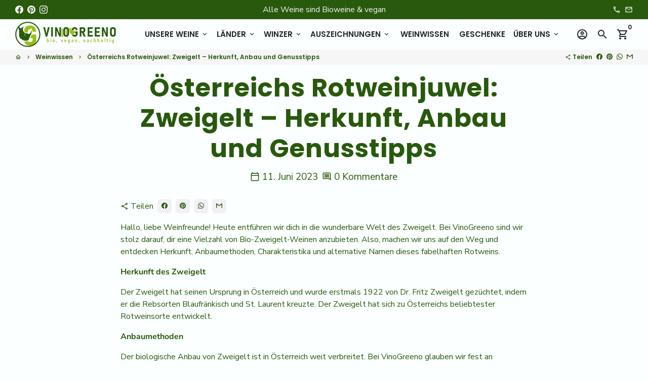

--- FILE ---
content_type: text/html; charset=utf-8
request_url: https://vinogreeno.de/blogs/weinwissen/zweigelt
body_size: 89340
content:
<!doctype html>
<html lang="de">
  <head>




<meta name="canonical" url=" https://vinogreeno.de/">
<meta name="canonical" url=" http://vinogreeno.de/">
<meta name="canonical" url=" https://www.vinogreeno.de/">
<meta name="canonical" url=" http://www.vinogreeno.de/">
<meta name="canonical" url=" www.vinogreeno.de/">
<meta name="canonical" url="vinogreeno.de/"><meta content="knuOCMkRPIMLJr2JYf90r97CSYl6mxwYB4EHeDbGUpo" name="google-site-verification"/>

    

    
    

    
    

    
    

    
    


    
    


    <meta name="seomaster" content="true"/><script type="application/ld+json">
        {
            "@context": "http://schema.org",
            "@type": "WebSite",
            "url": "https://vinogreeno.de",
            "potentialAction": {
                "@type": "SearchAction",
                "target": {
                    "@type": "EntryPoint",
                    "urlTemplate": "https://vinogreeno.de/search?q={query}"
                },
                "query-input": "required name=query"
                }
        }
        </script>
    
        <script type="application/ld+json">
            {
                "@context" : "http://schema.org",
                "@type" : "Article",
                "about": "
Hallo, liebe Weinfreunde! Heute entführen wir dich in die wunderbare Welt des Zweigelt. Bei VinoGreeno sin...",
                "headline": "
Hallo, liebe Weinfreunde! Heute entführen wir dich in die wunderbare Welt des Zweigelt. Bei VinoGreeno sin...",
                "mainEntityOfPage" : "https://vinogreeno.de/blogs/weinwissen/zweigelt",
                "image": {
                    "@type": "ImageObject",
                    "url": "https://vinogreeno.de/cdn/shopifycloud/storefront/assets/no-image-2048-a2addb12_1024x1024.gif",
                    "width": 1024,
                    "height": 1024
                },
                "url" : "https://vinogreeno.de/blogs/weinwissen/zweigelt",
                "dateModified": "2023-06-11 14:33:54 +0200",
                "datePublished": "2023-06-11 14:33:54 +0200",
                "dateCreated": "2023-06-11 14:33:54 +0200",
                
                "articleBody": "Hallo, liebe Weinfreunde! Heute entführen wir dich in die wunderbare Welt des Zweigelt. Bei VinoGreeno sind wir stolz darauf, dir eine Vielzahl von Bio-Zweigelt-Weinen anzubieten. Also, machen wir uns auf den Weg und entdecken Herkunft, Anbaumethoden, Charakteristika und alternative Namen dieses fabelhaften Rotweins.Herkunft des ZweigeltDer Zweigelt hat seinen Ursprung in Österreich und wurde erstmals 1922 von Dr. Fritz Zweigelt gezüchtet, indem er die Rebsorten Blaufränkisch und St. Laurent kreuzte. Der Zweigelt hat sich zu Österreichs beliebtester Rotweinsorte entwickelt.AnbaumethodenDer biologische Anbau von Zweigelt ist in Österreich weit verbreitet. Bei VinoGreeno glauben wir fest an nachhaltigen Weinbau. Durch den Verzicht auf synthetische Düngemittel und Pestizide erhält der Zweigelt seine authentischen Aromen und trägt zur Erhaltung des Ökosystems bei.Charakteristika des ZweigeltZweigelt-Weine sind bekannt für ihre tiefe Rubinrotfärbung und ihr Bouquet aus Kirschen, Beeren und manchmal einer leichten Pfeffernote. Der Wein ist oft mittelkräftig mit einer angenehmen Säure und moderaten Tanninen, was ihn sehr zugänglich und beliebt macht.Alternative NamenIn einigen Regionen ist der Zweigelt auch unter dem Namen &quot;Blauer Zweigelt&quot; bekannt. In Gedenken an seinen Schöpfer wird er manchmal auch als &quot;Rotburger&quot; bezeichnet.Food-Pairing mit ZweigeltDa Zweigelt so vielseitig ist, bietet er sich für zahlreiche Food-Pairings an. Hier sind einige vegane Gerichte, die hervorragend mit Zweigelt harmonieren:Gebratene Auberginen: Die Geschmacksfülle von gebratenen Auberginen ergänzt die Fruchtigkeit des Zweigelt.Veganer Nussbraten: Die nussigen Aromen dieses Gerichts passen perfekt zu den Beerennoten des Zweigelt.Quinoa-Salat mit Roter Bete: Die erdigen Noten der Roten Bete und die Frische des Salats harmonieren wunderbar mit der Säure des Zweigelt.FazitDer Zweigelt ist ein österreichisches Juwel, das eine fesselnde Kombination aus Geschichte, Charakter und Vielseitigkeit bietet. Ob du ein Abendessen mit Freunden hast oder einfach nur einen gemütlichen Abend verbringen möchtest, der Zweigelt ist eine fantastische Wahl.Prost und bis bald bei VinoGreeno!Kurzer Auszug:Der Zweigelt, Österreichs beliebteste Rotweinsorte, besticht durch seine fruchtigen Aromen und Vielseitigkeit im Food-Pairing.SEO-Seitentitel:Zweigelt: Österreichs Rotwein-StarSEO-Metabeschreibung:Tauche bei VinoGreeno in die Welt des Zweigelt ein: Erkunde Herkunft, Anbaumethoden und Charakteristika dieses österreichischen Rotweins und entdecke vegane Genusstipps.Passende Tags:, , , , , ,  , , , ",
                "author": {
                    "@type": "Person",
                    "name": "Thorsten Tietze"
                },
                "publisher": {
                    "@type": "Organization",
                    
                    "logo": {
                        "@type": "ImageObject",
                        "url": "0"
                    },
                      
                    "name": "VINOGREENO.de Weinversand"
                }
            }
        </script>
        
    
    
     
     <script type="application/ld+json">
            {
                "@context": "http://schema.org",
                "@type": "BreadcrumbList",
                "itemListElement": [{
                    "@type": "ListItem",
                    "position": 1,
                    "item": {
                        "@type": "Website",
                        "@id": "https://vinogreeno.de",
                        "name": "Home"
                    }
                },{
                        "@type": "ListItem",
                        "position": 2,
                        "item": {
                            "@type": "Blog",
                            "@id":  "https://vinogreeno.de/blogs/weinwissen",
                            "name": "Weinwissen"
                        }
                    },{
                        "@type": "ListItem",
                        "position": 3,
                        "item": {
                            "@type": "Article",
                            "@id": "https://vinogreeno.de/blogs/weinwissen/zweigelt",
                            "name": "Österreichs Rotweinjuwel: Zweigelt – Herkunft, Anbau und Genusstipps",
                            "author": {
                                "@type": "Person",
                                "name": "Thorsten Tietze"
                            },
                            "datePublished": "2023-06-11 14:33:54 +0200",
                            "dateModified": "2023-06-11 14:33:54 +0200",
                            "headline": "Österreichs Rotweinjuwel: Zweigelt – Herkunft, Anbau und Genusstipps",
                            "image": {
                                "@type": "ImageObject",
                                "url": "https://vinogreeno.de/cdn/shopifycloud/storefront/assets/no-image-2048-a2addb12_1024x1024.gif",
                                "width": 1024,
                                "height": 1024
                            },
                            "publisher": {
                                "@type": "Organization",
                                
                                    "logo": {
                                        "@type": "ImageObject",
                                        "url": "0"
                                    },
                                   
                                "name": "VINOGREENO.de Weinversand"
                            },
                            "mainEntityOfPage" : "https://vinogreeno.de/blogs/weinwissen/zweigelt"
                        }
                    }]}
        </script>
     


<!-- Copyright (c) 2000-2022 etracker GmbH. All rights reserved. -->
<!-- This material may not be reproduced, displayed, modified or distributed -->
<!-- without the express prior written permission of the copyright holder. -->
<!-- Signalize Code 5.0 -->
<script id="_etLoader" type="text/javascript" charset="UTF-8" data-block-cookies="true" data-respect-dnt="true" data-product-identifier="hasSignalizeOnly" data-secure-code="4EbSuE" src="//code.etracker.com/code/e.js" async></script>
<!-- Signalize Code 5.0 end -->
    <!-- Basic page needs -->
    <meta charset="utf-8">
    <meta http-equiv="X-UA-Compatible" content="IE=edge,chrome=1">
    <meta name="viewport" content="width=device-width,initial-scale=1,maximum-scale=1,shrink-to-fit=no">
    <meta name="theme-color" content="#fcffff">
    <meta name="apple-mobile-web-app-capable" content="yes">
    <meta name="mobile-web-app-capable" content="yes">
    <meta name="author" content="Debutify">
    <!-- Preconnect external resources -->
    <link rel="preconnect" href="https://cdn.shopify.com" crossorigin>
    <link rel="preconnect" href="https://fonts.shopifycdn.com" crossorigin>
    <link rel="preconnect" href="https://shop.app" crossorigin>
    <link rel="preconnect" href="https://monorail-edge.shopifysvc.com"><link rel="preconnect" href="https://debutify.com"><!-- Preload assets -->
    <link rel="preload" href="//vinogreeno.de/cdn/shop/t/78/assets/theme.scss.css?v=78291802113691858221727731282" as="style">
    <link rel="preload" as="font" href="//vinogreeno.de/cdn/fonts/poppins/poppins_n7.56758dcf284489feb014a026f3727f2f20a54626.woff2" type="font/woff2" crossorigin>
    <link rel="preload" as="font" href="//vinogreeno.de/cdn/fonts/poppins/poppins_n6.aa29d4918bc243723d56b59572e18228ed0786f6.woff2" type="font/woff2" crossorigin>
    <link rel="preload" as="font" href="//vinogreeno.de/cdn/fonts/nunito_sans/nunitosans_n4.0276fe080df0ca4e6a22d9cb55aed3ed5ba6b1da.woff2" type="font/woff2" crossorigin>
    <link rel="preload" as="font" href="//vinogreeno.de/cdn/shop/t/78/assets/material-icons-outlined.woff2?v=141032514307594503641667593233" type="font/woff2" crossorigin>
    <link rel="preload" href="//vinogreeno.de/cdn/shop/t/78/assets/jquery-2.2.3.min.js?v=171730250359325013191667593233" as="script">
    <link rel="preload" href="//vinogreeno.de/cdn/shop/t/78/assets/theme.min.js?v=94921642159836827781667593233" as="script">
    <link rel="preload" href="//vinogreeno.de/cdn/shop/t/78/assets/lazysizes.min.js?v=46221891067352676611667593233" as="script"><link rel="preload" href="//vinogreeno.de/cdn/shop/t/78/assets/dbtfy-addons.min.js?v=131273277012746932171667593233" as="script"><link rel="canonical" href="https://vinogreeno.de/blogs/weinwissen/zweigelt"><!-- Fav icon --><link sizes="192x192" rel="shortcut icon" type="image/png" id="favicon" href="//vinogreeno.de/cdn/shop/files/apple-icon-144x144_192x192.png?v=1628944793">
    <!-- Title and description -->
    <title>
      Österreichs Rotweinjuwel: Zweigelt – Herkunft, Anbau und Genusstipps &ndash; VINOGREENO.de Weinversand
    </title><meta name="description" content="Hallo, liebe Weinfreunde! Heute entführen wir dich in die wunderbare Welt des Zweigelt. Bei VinoGreeno sind wir stolz darauf, dir eine Vielzahl von Bio-Zweigelt-Weinen anzubieten. Also, machen wir uns auf den Weg und entdecken Herkunft, Anbaumethoden, Charakteristika und alternative Namen dieses fabelhaften Rotweins. H"><!-- Social meta --><!-- /snippets/social-meta-tags.liquid -->
<meta property="og:site_name" content="VINOGREENO.de Weinversand">
<meta property="og:url" content="https://vinogreeno.de/blogs/weinwissen/zweigelt">
<meta property="og:title" content="Österreichs Rotweinjuwel: Zweigelt – Herkunft, Anbau und Genusstipps">
<meta property="og:type" content="article">
<meta property="og:description" content="Hallo, liebe Weinfreunde! Heute entführen wir dich in die wunderbare Welt des Zweigelt. Bei VinoGreeno sind wir stolz darauf, dir eine Vielzahl von Bio-Zweigelt-Weinen anzubieten. Also, machen wir uns auf den Weg und entdecken Herkunft, Anbaumethoden, Charakteristika und alternative Namen dieses fabelhaften Rotweins. H"><meta property="og:image" content="http://vinogreeno.de/cdn/shop/files/Icon_2b95316e-7e48-4820-9e7e-013acb3c4ceb_1200x1200.png?v=1629069324">
<meta property="og:image:secure_url" content="https://vinogreeno.de/cdn/shop/files/Icon_2b95316e-7e48-4820-9e7e-013acb3c4ceb_1200x1200.png?v=1629069324">
<meta name="twitter:card" content="summary_large_image">
<meta name="twitter:title" content="Österreichs Rotweinjuwel: Zweigelt – Herkunft, Anbau und Genusstipps">
<meta name="twitter:description" content="Hallo, liebe Weinfreunde! Heute entführen wir dich in die wunderbare Welt des Zweigelt. Bei VinoGreeno sind wir stolz darauf, dir eine Vielzahl von Bio-Zweigelt-Weinen anzubieten. Also, machen wir uns auf den Weg und entdecken Herkunft, Anbaumethoden, Charakteristika und alternative Namen dieses fabelhaften Rotweins. H">
<!-- CSS  -->
    <link href="//vinogreeno.de/cdn/shop/t/78/assets/theme.scss.css?v=78291802113691858221727731282" rel="stylesheet" type="text/css" media="all" />
    <!-- Load fonts independently to prevent rendering blocks -->
    <style>
      @font-face {
  font-family: Poppins;
  font-weight: 700;
  font-style: normal;
  font-display: swap;
  src: url("//vinogreeno.de/cdn/fonts/poppins/poppins_n7.56758dcf284489feb014a026f3727f2f20a54626.woff2") format("woff2"),
       url("//vinogreeno.de/cdn/fonts/poppins/poppins_n7.f34f55d9b3d3205d2cd6f64955ff4b36f0cfd8da.woff") format("woff");
}

      @font-face {
  font-family: Poppins;
  font-weight: 600;
  font-style: normal;
  font-display: swap;
  src: url("//vinogreeno.de/cdn/fonts/poppins/poppins_n6.aa29d4918bc243723d56b59572e18228ed0786f6.woff2") format("woff2"),
       url("//vinogreeno.de/cdn/fonts/poppins/poppins_n6.5f815d845fe073750885d5b7e619ee00e8111208.woff") format("woff");
}

      @font-face {
  font-family: "Nunito Sans";
  font-weight: 400;
  font-style: normal;
  font-display: swap;
  src: url("//vinogreeno.de/cdn/fonts/nunito_sans/nunitosans_n4.0276fe080df0ca4e6a22d9cb55aed3ed5ba6b1da.woff2") format("woff2"),
       url("//vinogreeno.de/cdn/fonts/nunito_sans/nunitosans_n4.b4964bee2f5e7fd9c3826447e73afe2baad607b7.woff") format("woff");
}

      @font-face {
  font-family: "Nunito Sans";
  font-weight: 700;
  font-style: normal;
  font-display: swap;
  src: url("//vinogreeno.de/cdn/fonts/nunito_sans/nunitosans_n7.25d963ed46da26098ebeab731e90d8802d989fa5.woff2") format("woff2"),
       url("//vinogreeno.de/cdn/fonts/nunito_sans/nunitosans_n7.d32e3219b3d2ec82285d3027bd673efc61a996c8.woff") format("woff");
}

      @font-face {
  font-family: "Nunito Sans";
  font-weight: 400;
  font-style: italic;
  font-display: swap;
  src: url("//vinogreeno.de/cdn/fonts/nunito_sans/nunitosans_i4.6e408730afac1484cf297c30b0e67c86d17fc586.woff2") format("woff2"),
       url("//vinogreeno.de/cdn/fonts/nunito_sans/nunitosans_i4.c9b6dcbfa43622b39a5990002775a8381942ae38.woff") format("woff");
}

      @font-face {
  font-family: "Nunito Sans";
  font-weight: 700;
  font-style: italic;
  font-display: swap;
  src: url("//vinogreeno.de/cdn/fonts/nunito_sans/nunitosans_i7.8c1124729eec046a321e2424b2acf328c2c12139.woff2") format("woff2"),
       url("//vinogreeno.de/cdn/fonts/nunito_sans/nunitosans_i7.af4cda04357273e0996d21184432bcb14651a64d.woff") format("woff");
}

      @font-face {
  font-family: Poppins;
  font-weight: 900;
  font-style: normal;
  font-display: swap;
  src: url("//vinogreeno.de/cdn/fonts/poppins/poppins_n9.eb6b9ef01b62e777a960bfd02fc9fb4918cd3eab.woff2") format("woff2"),
       url("//vinogreeno.de/cdn/fonts/poppins/poppins_n9.6501a5bd018e348b6d5d6e8c335f9e7d32a80c36.woff") format("woff");
}

      @font-face {
        font-family: Material Icons Outlined;
        font-weight: 400;
        font-style: normal;
        font-display: block;
        src: url(//vinogreeno.de/cdn/shop/t/78/assets/material-icons-outlined.woff2?v=141032514307594503641667593233) format("woff2");
      }
    </style>
    <!-- Theme strings and settings --><script>window.debutify = true;window.theme = window.theme || {};

  theme.variables = {
    small: 769,
    postSmall: 769.1,
    animationDuration: 600,
    animationSlow: 1000,
    transitionSpeed: 300,
    fastClickPluginLink: "\/\/vinogreeno.de\/cdn\/shop\/t\/78\/assets\/FastClick.js?v=38733970534528769321667593233",
    jQueryUIPluginLink: "\/\/vinogreeno.de\/cdn\/shop\/t\/78\/assets\/jquery-ui.min.js?v=140052863542541936261667593233",
    jQueryUIAutocompletePluginLink: "\/\/vinogreeno.de\/cdn\/shop\/t\/78\/assets\/jquery.ui.autocomplete.scroll.min.js?v=65694924680175604831667593233",
    jQueryExitIntentPluginLink: "\/\/vinogreeno.de\/cdn\/shop\/t\/78\/assets\/jquery.exitintent.min.js?v=141936771459652646111667593233",
    trackingPluginLink: "\/\/www.17track.net\/externalcall.js",
    speedBoosterPluginLink: "\/\/vinogreeno.de\/cdn\/shop\/t\/78\/assets\/instant.page.min.js?v=111932921325309411101667593233",
    ajaxinatePluginLink: "\/\/vinogreeno.de\/cdn\/shop\/t\/78\/assets\/infinite-scroll.min.js?v=117414503875394727771667593233",
    cartCount: 0
  };

  theme.settings = {
    cartType: "drawer",
    saleType: "percentage",
    stickyHeader: true,
    heightHeader: 60,
    heightHeaderMobile: 60,
    icon: "material-icons-outlined",
    currencyOriginalPrice: true,
    customCurrency: false,
    dbtfyATCAnimationType: "shakeX",
    dbtfyATCAnimationInterval: 20,
    dbtfyShopProtectImage: true,
    dbtfyShopProtectDrag: true,
    dbtfyShopProtectTextProduct: true,
    dbtfyShopProtectTextArticle: true,
    dbtfyShopProtectCollection: true,
    dbtfyLiveViewMax: 34,
    dbtfyLiveViewMin: 5,
    dbtfyLiveViewIntervalSteps: 3,
    dbtfyLiveViewIntervalTime: 5000,
    dbtfySkipCart: false,
    isSearchEnabled: true,
    customScript: "",
    dbtfyInactiveTabFirstMessage: "🔥 Hey...",
    dbtfyInactiveTabSecondMessage: "🔥 Komm zurück!",
    dbtfyInactiveTabDelay: 5,
    faviconImage: null,
    cartFaviconImage:"",
    dbtfySoldItemsMin: 15,
    dbtfySoldItemsMax: 60,
    dbtfySoldItemsInterval: 86400000,
    dbtfyCartSavings: false
  };

  theme.strings = {
    zoomClose: "Schließen (Esc)",
    zoomPrev: "Vorige (Linke Pfeiltaste)",
    zoomNext: "Nächste (Rechte Pfeiltaste)",
    moneyFormat: "€{{amount_with_comma_separator}}",
    moneyWithCurrencyFormat: "€{{amount_with_comma_separator}} EUR",
    currencyFormat: "money_format",
    defaultCurrency: "USD",
    saveFormat: "{{ saved_amount }} gespart",
    addressError: "Kann die Adresse nicht finden",
    addressNoResults: "Keine Ergebnisse für diese Adresse",
    addressQueryLimit: "Du hast die Nutzungsgrenze der Google-API überschritten. Du solltest über ein Upgrade auf einen \u003ca href=\"https:\/\/developers.google.com\/maps\/premium\/usage-limits\"\u003ePremium-Plan\u003c\/a\u003e nachdenken.",
    authError: "Es gab ein Problem bei der Authentifizierung deines Google Maps-Kontos.",
    cartCookie: "Aktiviere Cookies, um den Warenkorb benutzen zu können",
    addToCart: "In den Warenkorb legen",
    soldOut: "Ausverkauft",
    unavailable: "Nicht verfügbar",
    regularPrice: "Normaler Preis",
    salePrice: "Sonderpreis",
    saveLabel: "{{ saved_amount }} gespart",
    quantityLabel: "Menge",
    closeText: "Schließen (Esc)",
    shopCurrency: "EUR",
    months: {
      full: {
        1: "",
        2: "",
        3: "",
        4: "",
        5: "",
        6: "",
        7: "",
        8: "",
        9: "",
        10: "",
        11: "",
        12: ""
      },
      short: {
        1: "",
        2: "",
        3: "",
        4: "",
        5: "",
        6: "",
        7: "",
        8: "",
        9: "",
        10: "",
        11: "",
        12: ""
      }
    },
    weekdays: {
      full: {
        0: "",
        1: "",
        2: "",
        3: "",
        4: "",
        5: "",
        6: ""
      },
      short: {
        0: "",
        1: "",
        2: "",
        3: "",
        4: "",
        5: "",
        6: ""
      }
    },
    agreeTermsWarningMessage: "\u003cp\u003eDu musst dich mit den AGB, der DSGVO und den Widerrufsbelehrungen einverstanden erklären um bestellen zu können\u003c\/p\u003e",shopPrimaryLocale: "de",};

  window.lazySizesConfig = window.lazySizesConfig || {};
  window.lazySizesConfig.customMedia = {
    "--small": `(max-width: ${theme.variables.small}px)`
  };
</script>
<!-- JS -->
    <script src="//vinogreeno.de/cdn/shop/t/78/assets/jquery-2.2.3.min.js?v=171730250359325013191667593233" type="text/javascript"></script>
    <script src="//vinogreeno.de/cdn/shop/t/78/assets/theme.min.js?v=94921642159836827781667593233" defer="defer"></script>
    <script src="//vinogreeno.de/cdn/shop/t/78/assets/lazysizes.min.js?v=46221891067352676611667593233" async="async"></script><script src="//vinogreeno.de/cdn/shop/t/78/assets/dbtfy-addons.min.js?v=131273277012746932171667593233" defer="defer"></script><!-- Header hook for plugins -->
    
  <script>window.performance && window.performance.mark && window.performance.mark('shopify.content_for_header.start');</script><meta name="facebook-domain-verification" content="eci8mokv65qlrdgxq23dw0hsxj2vv9">
<meta name="google-site-verification" content="Kg9me7-3xuCaEjEgq_A3CqBXZfmCM5Lek182713acR4">
<meta id="shopify-digital-wallet" name="shopify-digital-wallet" content="/57336365226/digital_wallets/dialog">
<meta name="shopify-checkout-api-token" content="63f67d3ab58ce8ceb6f70ccafe3d9044">
<meta id="in-context-paypal-metadata" data-shop-id="57336365226" data-venmo-supported="false" data-environment="production" data-locale="de_DE" data-paypal-v4="true" data-currency="EUR">
<link rel="alternate" type="application/atom+xml" title="Feed" href="/blogs/weinwissen.atom" />
<script async="async" src="/checkouts/internal/preloads.js?locale=de-DE"></script>
<link rel="preconnect" href="https://shop.app" crossorigin="anonymous">
<script async="async" src="https://shop.app/checkouts/internal/preloads.js?locale=de-DE&shop_id=57336365226" crossorigin="anonymous"></script>
<script id="apple-pay-shop-capabilities" type="application/json">{"shopId":57336365226,"countryCode":"DE","currencyCode":"EUR","merchantCapabilities":["supports3DS"],"merchantId":"gid:\/\/shopify\/Shop\/57336365226","merchantName":"VINOGREENO.de Weinversand","requiredBillingContactFields":["postalAddress","email"],"requiredShippingContactFields":["postalAddress","email"],"shippingType":"shipping","supportedNetworks":["visa","maestro","masterCard","amex"],"total":{"type":"pending","label":"VINOGREENO.de Weinversand","amount":"1.00"},"shopifyPaymentsEnabled":true,"supportsSubscriptions":true}</script>
<script id="shopify-features" type="application/json">{"accessToken":"63f67d3ab58ce8ceb6f70ccafe3d9044","betas":["rich-media-storefront-analytics"],"domain":"vinogreeno.de","predictiveSearch":true,"shopId":57336365226,"locale":"de"}</script>
<script>var Shopify = Shopify || {};
Shopify.shop = "kulkowskis-shop.myshopify.com";
Shopify.locale = "de";
Shopify.currency = {"active":"EUR","rate":"1.0"};
Shopify.country = "DE";
Shopify.theme = {"name":"debutify Copy of [LS Dev] D_4.0.0 September 2022","id":133543166220,"schema_name":"Debutify","schema_version":"4.0.0","theme_store_id":null,"role":"main"};
Shopify.theme.handle = "null";
Shopify.theme.style = {"id":null,"handle":null};
Shopify.cdnHost = "vinogreeno.de/cdn";
Shopify.routes = Shopify.routes || {};
Shopify.routes.root = "/";</script>
<script type="module">!function(o){(o.Shopify=o.Shopify||{}).modules=!0}(window);</script>
<script>!function(o){function n(){var o=[];function n(){o.push(Array.prototype.slice.apply(arguments))}return n.q=o,n}var t=o.Shopify=o.Shopify||{};t.loadFeatures=n(),t.autoloadFeatures=n()}(window);</script>
<script>
  window.ShopifyPay = window.ShopifyPay || {};
  window.ShopifyPay.apiHost = "shop.app\/pay";
  window.ShopifyPay.redirectState = null;
</script>
<script id="shop-js-analytics" type="application/json">{"pageType":"article"}</script>
<script defer="defer" async type="module" src="//vinogreeno.de/cdn/shopifycloud/shop-js/modules/v2/client.init-shop-cart-sync_e98Ab_XN.de.esm.js"></script>
<script defer="defer" async type="module" src="//vinogreeno.de/cdn/shopifycloud/shop-js/modules/v2/chunk.common_Pcw9EP95.esm.js"></script>
<script defer="defer" async type="module" src="//vinogreeno.de/cdn/shopifycloud/shop-js/modules/v2/chunk.modal_CzmY4ZhL.esm.js"></script>
<script type="module">
  await import("//vinogreeno.de/cdn/shopifycloud/shop-js/modules/v2/client.init-shop-cart-sync_e98Ab_XN.de.esm.js");
await import("//vinogreeno.de/cdn/shopifycloud/shop-js/modules/v2/chunk.common_Pcw9EP95.esm.js");
await import("//vinogreeno.de/cdn/shopifycloud/shop-js/modules/v2/chunk.modal_CzmY4ZhL.esm.js");

  window.Shopify.SignInWithShop?.initShopCartSync?.({"fedCMEnabled":true,"windoidEnabled":true});

</script>
<script>
  window.Shopify = window.Shopify || {};
  if (!window.Shopify.featureAssets) window.Shopify.featureAssets = {};
  window.Shopify.featureAssets['shop-js'] = {"shop-cart-sync":["modules/v2/client.shop-cart-sync_DazCVyJ3.de.esm.js","modules/v2/chunk.common_Pcw9EP95.esm.js","modules/v2/chunk.modal_CzmY4ZhL.esm.js"],"init-fed-cm":["modules/v2/client.init-fed-cm_D0AulfmK.de.esm.js","modules/v2/chunk.common_Pcw9EP95.esm.js","modules/v2/chunk.modal_CzmY4ZhL.esm.js"],"shop-cash-offers":["modules/v2/client.shop-cash-offers_BISyWFEA.de.esm.js","modules/v2/chunk.common_Pcw9EP95.esm.js","modules/v2/chunk.modal_CzmY4ZhL.esm.js"],"shop-login-button":["modules/v2/client.shop-login-button_D_c1vx_E.de.esm.js","modules/v2/chunk.common_Pcw9EP95.esm.js","modules/v2/chunk.modal_CzmY4ZhL.esm.js"],"pay-button":["modules/v2/client.pay-button_CHADzJ4g.de.esm.js","modules/v2/chunk.common_Pcw9EP95.esm.js","modules/v2/chunk.modal_CzmY4ZhL.esm.js"],"shop-button":["modules/v2/client.shop-button_CQnD2U3v.de.esm.js","modules/v2/chunk.common_Pcw9EP95.esm.js","modules/v2/chunk.modal_CzmY4ZhL.esm.js"],"avatar":["modules/v2/client.avatar_BTnouDA3.de.esm.js"],"init-windoid":["modules/v2/client.init-windoid_CmA0-hrC.de.esm.js","modules/v2/chunk.common_Pcw9EP95.esm.js","modules/v2/chunk.modal_CzmY4ZhL.esm.js"],"init-shop-for-new-customer-accounts":["modules/v2/client.init-shop-for-new-customer-accounts_BCzC_Mib.de.esm.js","modules/v2/client.shop-login-button_D_c1vx_E.de.esm.js","modules/v2/chunk.common_Pcw9EP95.esm.js","modules/v2/chunk.modal_CzmY4ZhL.esm.js"],"init-shop-email-lookup-coordinator":["modules/v2/client.init-shop-email-lookup-coordinator_DYzOit4u.de.esm.js","modules/v2/chunk.common_Pcw9EP95.esm.js","modules/v2/chunk.modal_CzmY4ZhL.esm.js"],"init-shop-cart-sync":["modules/v2/client.init-shop-cart-sync_e98Ab_XN.de.esm.js","modules/v2/chunk.common_Pcw9EP95.esm.js","modules/v2/chunk.modal_CzmY4ZhL.esm.js"],"shop-toast-manager":["modules/v2/client.shop-toast-manager_Bc-1elH8.de.esm.js","modules/v2/chunk.common_Pcw9EP95.esm.js","modules/v2/chunk.modal_CzmY4ZhL.esm.js"],"init-customer-accounts":["modules/v2/client.init-customer-accounts_CqlRHmZs.de.esm.js","modules/v2/client.shop-login-button_D_c1vx_E.de.esm.js","modules/v2/chunk.common_Pcw9EP95.esm.js","modules/v2/chunk.modal_CzmY4ZhL.esm.js"],"init-customer-accounts-sign-up":["modules/v2/client.init-customer-accounts-sign-up_DZmBw6yB.de.esm.js","modules/v2/client.shop-login-button_D_c1vx_E.de.esm.js","modules/v2/chunk.common_Pcw9EP95.esm.js","modules/v2/chunk.modal_CzmY4ZhL.esm.js"],"shop-follow-button":["modules/v2/client.shop-follow-button_Cx-w7rSq.de.esm.js","modules/v2/chunk.common_Pcw9EP95.esm.js","modules/v2/chunk.modal_CzmY4ZhL.esm.js"],"checkout-modal":["modules/v2/client.checkout-modal_Djjmh8qM.de.esm.js","modules/v2/chunk.common_Pcw9EP95.esm.js","modules/v2/chunk.modal_CzmY4ZhL.esm.js"],"shop-login":["modules/v2/client.shop-login_DMZMgoZf.de.esm.js","modules/v2/chunk.common_Pcw9EP95.esm.js","modules/v2/chunk.modal_CzmY4ZhL.esm.js"],"lead-capture":["modules/v2/client.lead-capture_SqejaEd8.de.esm.js","modules/v2/chunk.common_Pcw9EP95.esm.js","modules/v2/chunk.modal_CzmY4ZhL.esm.js"],"payment-terms":["modules/v2/client.payment-terms_DUeEqFTJ.de.esm.js","modules/v2/chunk.common_Pcw9EP95.esm.js","modules/v2/chunk.modal_CzmY4ZhL.esm.js"]};
</script>
<script>(function() {
  var isLoaded = false;
  function asyncLoad() {
    if (isLoaded) return;
    isLoaded = true;
    var urls = ["https:\/\/static.klaviyo.com\/onsite\/js\/klaviyo.js?company_id=Rh9wk6\u0026shop=kulkowskis-shop.myshopify.com","https:\/\/static.klaviyo.com\/onsite\/js\/klaviyo.js?company_id=Rh9wk6\u0026shop=kulkowskis-shop.myshopify.com","https:\/\/cloudsearch-1f874.kxcdn.com\/shopify.js?srp=\/a\/search\u0026filtersEnabled=1\u0026shop=kulkowskis-shop.myshopify.com","https:\/\/api.fastbundle.co\/scripts\/src.js?shop=kulkowskis-shop.myshopify.com"];
    for (var i = 0; i < urls.length; i++) {
      var s = document.createElement('script');
      s.type = 'text/javascript';
      s.async = true;
      s.src = urls[i];
      var x = document.getElementsByTagName('script')[0];
      x.parentNode.insertBefore(s, x);
    }
  };
  if(window.attachEvent) {
    window.attachEvent('onload', asyncLoad);
  } else {
    window.addEventListener('load', asyncLoad, false);
  }
})();</script>
<script id="__st">var __st={"a":57336365226,"offset":3600,"reqid":"ffa7c794-8389-436e-a5fd-2abbeb53d3b3-1769108647","pageurl":"vinogreeno.de\/blogs\/weinwissen\/zweigelt","s":"articles-605439623436","u":"daf2cc65ed36","p":"article","rtyp":"article","rid":605439623436};</script>
<script>window.ShopifyPaypalV4VisibilityTracking = true;</script>
<script id="captcha-bootstrap">!function(){'use strict';const t='contact',e='account',n='new_comment',o=[[t,t],['blogs',n],['comments',n],[t,'customer']],c=[[e,'customer_login'],[e,'guest_login'],[e,'recover_customer_password'],[e,'create_customer']],r=t=>t.map((([t,e])=>`form[action*='/${t}']:not([data-nocaptcha='true']) input[name='form_type'][value='${e}']`)).join(','),a=t=>()=>t?[...document.querySelectorAll(t)].map((t=>t.form)):[];function s(){const t=[...o],e=r(t);return a(e)}const i='password',u='form_key',d=['recaptcha-v3-token','g-recaptcha-response','h-captcha-response',i],f=()=>{try{return window.sessionStorage}catch{return}},m='__shopify_v',_=t=>t.elements[u];function p(t,e,n=!1){try{const o=window.sessionStorage,c=JSON.parse(o.getItem(e)),{data:r}=function(t){const{data:e,action:n}=t;return t[m]||n?{data:e,action:n}:{data:t,action:n}}(c);for(const[e,n]of Object.entries(r))t.elements[e]&&(t.elements[e].value=n);n&&o.removeItem(e)}catch(o){console.error('form repopulation failed',{error:o})}}const l='form_type',E='cptcha';function T(t){t.dataset[E]=!0}const w=window,h=w.document,L='Shopify',v='ce_forms',y='captcha';let A=!1;((t,e)=>{const n=(g='f06e6c50-85a8-45c8-87d0-21a2b65856fe',I='https://cdn.shopify.com/shopifycloud/storefront-forms-hcaptcha/ce_storefront_forms_captcha_hcaptcha.v1.5.2.iife.js',D={infoText:'Durch hCaptcha geschützt',privacyText:'Datenschutz',termsText:'Allgemeine Geschäftsbedingungen'},(t,e,n)=>{const o=w[L][v],c=o.bindForm;if(c)return c(t,g,e,D).then(n);var r;o.q.push([[t,g,e,D],n]),r=I,A||(h.body.append(Object.assign(h.createElement('script'),{id:'captcha-provider',async:!0,src:r})),A=!0)});var g,I,D;w[L]=w[L]||{},w[L][v]=w[L][v]||{},w[L][v].q=[],w[L][y]=w[L][y]||{},w[L][y].protect=function(t,e){n(t,void 0,e),T(t)},Object.freeze(w[L][y]),function(t,e,n,w,h,L){const[v,y,A,g]=function(t,e,n){const i=e?o:[],u=t?c:[],d=[...i,...u],f=r(d),m=r(i),_=r(d.filter((([t,e])=>n.includes(e))));return[a(f),a(m),a(_),s()]}(w,h,L),I=t=>{const e=t.target;return e instanceof HTMLFormElement?e:e&&e.form},D=t=>v().includes(t);t.addEventListener('submit',(t=>{const e=I(t);if(!e)return;const n=D(e)&&!e.dataset.hcaptchaBound&&!e.dataset.recaptchaBound,o=_(e),c=g().includes(e)&&(!o||!o.value);(n||c)&&t.preventDefault(),c&&!n&&(function(t){try{if(!f())return;!function(t){const e=f();if(!e)return;const n=_(t);if(!n)return;const o=n.value;o&&e.removeItem(o)}(t);const e=Array.from(Array(32),(()=>Math.random().toString(36)[2])).join('');!function(t,e){_(t)||t.append(Object.assign(document.createElement('input'),{type:'hidden',name:u})),t.elements[u].value=e}(t,e),function(t,e){const n=f();if(!n)return;const o=[...t.querySelectorAll(`input[type='${i}']`)].map((({name:t})=>t)),c=[...d,...o],r={};for(const[a,s]of new FormData(t).entries())c.includes(a)||(r[a]=s);n.setItem(e,JSON.stringify({[m]:1,action:t.action,data:r}))}(t,e)}catch(e){console.error('failed to persist form',e)}}(e),e.submit())}));const S=(t,e)=>{t&&!t.dataset[E]&&(n(t,e.some((e=>e===t))),T(t))};for(const o of['focusin','change'])t.addEventListener(o,(t=>{const e=I(t);D(e)&&S(e,y())}));const B=e.get('form_key'),M=e.get(l),P=B&&M;t.addEventListener('DOMContentLoaded',(()=>{const t=y();if(P)for(const e of t)e.elements[l].value===M&&p(e,B);[...new Set([...A(),...v().filter((t=>'true'===t.dataset.shopifyCaptcha))])].forEach((e=>S(e,t)))}))}(h,new URLSearchParams(w.location.search),n,t,e,['guest_login'])})(!0,!1)}();</script>
<script integrity="sha256-4kQ18oKyAcykRKYeNunJcIwy7WH5gtpwJnB7kiuLZ1E=" data-source-attribution="shopify.loadfeatures" defer="defer" src="//vinogreeno.de/cdn/shopifycloud/storefront/assets/storefront/load_feature-a0a9edcb.js" crossorigin="anonymous"></script>
<script crossorigin="anonymous" defer="defer" src="//vinogreeno.de/cdn/shopifycloud/storefront/assets/shopify_pay/storefront-65b4c6d7.js?v=20250812"></script>
<script data-source-attribution="shopify.dynamic_checkout.dynamic.init">var Shopify=Shopify||{};Shopify.PaymentButton=Shopify.PaymentButton||{isStorefrontPortableWallets:!0,init:function(){window.Shopify.PaymentButton.init=function(){};var t=document.createElement("script");t.src="https://vinogreeno.de/cdn/shopifycloud/portable-wallets/latest/portable-wallets.de.js",t.type="module",document.head.appendChild(t)}};
</script>
<script data-source-attribution="shopify.dynamic_checkout.buyer_consent">
  function portableWalletsHideBuyerConsent(e){var t=document.getElementById("shopify-buyer-consent"),n=document.getElementById("shopify-subscription-policy-button");t&&n&&(t.classList.add("hidden"),t.setAttribute("aria-hidden","true"),n.removeEventListener("click",e))}function portableWalletsShowBuyerConsent(e){var t=document.getElementById("shopify-buyer-consent"),n=document.getElementById("shopify-subscription-policy-button");t&&n&&(t.classList.remove("hidden"),t.removeAttribute("aria-hidden"),n.addEventListener("click",e))}window.Shopify?.PaymentButton&&(window.Shopify.PaymentButton.hideBuyerConsent=portableWalletsHideBuyerConsent,window.Shopify.PaymentButton.showBuyerConsent=portableWalletsShowBuyerConsent);
</script>
<script data-source-attribution="shopify.dynamic_checkout.cart.bootstrap">document.addEventListener("DOMContentLoaded",(function(){function t(){return document.querySelector("shopify-accelerated-checkout-cart, shopify-accelerated-checkout")}if(t())Shopify.PaymentButton.init();else{new MutationObserver((function(e,n){t()&&(Shopify.PaymentButton.init(),n.disconnect())})).observe(document.body,{childList:!0,subtree:!0})}}));
</script>
<script id='scb4127' type='text/javascript' async='' src='https://vinogreeno.de/cdn/shopifycloud/privacy-banner/storefront-banner.js'></script><link id="shopify-accelerated-checkout-styles" rel="stylesheet" media="screen" href="https://vinogreeno.de/cdn/shopifycloud/portable-wallets/latest/accelerated-checkout-backwards-compat.css" crossorigin="anonymous">
<style id="shopify-accelerated-checkout-cart">
        #shopify-buyer-consent {
  margin-top: 1em;
  display: inline-block;
  width: 100%;
}

#shopify-buyer-consent.hidden {
  display: none;
}

#shopify-subscription-policy-button {
  background: none;
  border: none;
  padding: 0;
  text-decoration: underline;
  font-size: inherit;
  cursor: pointer;
}

#shopify-subscription-policy-button::before {
  box-shadow: none;
}

      </style>

<script>window.performance && window.performance.mark && window.performance.mark('shopify.content_for_header.end');</script>
    
    
    
    
        <!-- Global site tag (gtag.js) - Google Analytics -->
	<script async src="https://www.googletagmanager.com/gtag/js?id=G-0C48BD5E2P"></script>
    
	<script>
  window.dataLayer = window.dataLayer || [];
  function gtag(){dataLayer.push(arguments);}
  gtag('js', new Date());
  gtag('config', 'G-0C48BD5E2P');
	</script>
    <link href="//vinogreeno.de/cdn/shop/t/78/assets/hde-custom-styles.css?v=134383082007242802551667593233" rel="stylesheet" type="text/css" media="all" />
  
<!-- Start of Judge.me Core -->
<link rel="dns-prefetch" href="https://cdn.judge.me/">
<script data-cfasync='false' class='jdgm-settings-script'>window.jdgmSettings={"pagination":5,"disable_web_reviews":true,"badge_no_review_text":"Keine Bewertungen","badge_n_reviews_text":"{{ n }} Bewertung/Bewertungen","badge_star_color":"#28590c","hide_badge_preview_if_no_reviews":true,"badge_hide_text":false,"enforce_center_preview_badge":false,"widget_title":"Kundenbewertungen - Information zur Sammlung von Bewertungen unter VINOGREENO =\u003e Bewertungen","widget_open_form_text":"Bewertung schreiben","widget_close_form_text":"Bewertung abbrechen","widget_refresh_page_text":"Seite aktualisieren","widget_summary_text":"Basierend auf {{ number_of_reviews }} Bewertung/Bewertungen","widget_no_review_text":"Schreiben Sie die erste Bewertung","widget_name_field_text":"Anzeigename","widget_verified_name_field_text":"Verifizierter Name (öffentlich)","widget_name_placeholder_text":"Anzeigename","widget_required_field_error_text":"Dieses Feld ist erforderlich.","widget_email_field_text":"E-Mail-Adresse","widget_verified_email_field_text":"Verifizierte E-Mail (privat, kann nicht bearbeitet werden)","widget_email_placeholder_text":"Bitte gib deine E-Mail-Adresse ein (nicht öffentlich)","widget_email_field_error_text":"Bitte gib eine gültige E-Mail-Adresse ein.","widget_rating_field_text":"Bewertung","widget_review_title_field_text":"Bewertungstitel","widget_review_title_placeholder_text":"Gib deiner Bewertung eine Überschrift","widget_review_body_field_text":"Bewertungsinhalt","widget_review_body_placeholder_text":"Schreibe hier deinen Kommentar","widget_pictures_field_text":"Bild/Video (optional)","widget_submit_review_text":"Bewertung abschicken","widget_submit_verified_review_text":"Verifizierte Bewertung abschicken","widget_submit_success_msg_with_auto_publish":"Vielen Dank! Bitte aktualisiere die Seite in wenigen Augenblicken, um deine Bewertung zu sehen. Du kannst deine Bewertung entfernen oder bearbeiten, indem du dich bei \u003ca href='https://judge.me/login' target='_blank' rel='nofollow noopener'\u003eJudge.me anmeldest\u003c/a\u003e","widget_submit_success_msg_no_auto_publish":"Vielen Dank! Deine Bewertung wird veröffentlicht, sobald sie vom Shop-Administrator genehmigt wurde. Du kannst deine Bewertung entfernen oder bearbeiten, indem du dich bei \u003ca href='https://judge.me/login' target='_blank' rel='nofollow noopener'\u003eJudge.me anmeldest\u003c/a\u003e","widget_show_default_reviews_out_of_total_text":"Es werden {{ n_reviews_shown }} von {{ n_reviews }} Bewertungen angezeigt.","widget_show_all_link_text":"Alle anzeigen","widget_show_less_link_text":"Weniger anzeigen","widget_author_said_text":"{{ reviewer_name }} sagte:","widget_days_text":"vor {{ n }} Tag/Tagen","widget_weeks_text":"vor {{ n }} Woche/Wochen","widget_months_text":"vor {{ n }} Monat/Monaten","widget_years_text":"vor {{ n }} Jahr/Jahren","widget_yesterday_text":"Gestern","widget_today_text":"Heute","widget_replied_text":"\u003e\u003e {{ shop_name }} antwortete:","widget_read_more_text":"Mehr lesen","widget_reviewer_name_as_initial":"","widget_rating_filter_color":"","widget_rating_filter_see_all_text":"Alle Bewertungen anzeigen","widget_sorting_most_recent_text":"Neueste","widget_sorting_highest_rating_text":"Höchste Bewertung","widget_sorting_lowest_rating_text":"Niedrigste Bewertung","widget_sorting_with_pictures_text":"Nur Bilder","widget_sorting_most_helpful_text":"Hilfreichste","widget_open_question_form_text":"Eine Frage stellen","widget_reviews_subtab_text":"Bewertungen","widget_questions_subtab_text":"Fragen","widget_question_label_text":"Frage","widget_answer_label_text":"Antwort","widget_question_placeholder_text":"Stelle hier deine Frage","widget_submit_question_text":"Frage absenden","widget_question_submit_success_text":"Vielen Dank für deine Frage! Wir senden dir eine E-Mail sobald deine Frage beantwortet und veröffentlicht wird.","widget_star_color":"#28590c","verified_badge_text":"Verifiziert","verified_badge_bg_color":"","verified_badge_text_color":"","verified_badge_placement":"left-of-reviewer-name","widget_review_max_height":3,"widget_hide_border":false,"widget_social_share":false,"widget_thumb":false,"widget_review_location_show":false,"widget_location_format":"country_iso_code","all_reviews_include_out_of_store_products":true,"all_reviews_out_of_store_text":"(nicht mehr verfügbar)","all_reviews_pagination":100,"all_reviews_product_name_prefix_text":"über","enable_review_pictures":false,"enable_question_anwser":false,"widget_theme":"","review_date_format":"dd/mm/yyyy","default_sort_method":"most-recent","widget_product_reviews_subtab_text":"Produktbewertungen","widget_shop_reviews_subtab_text":"Shopbewertungen","widget_other_products_reviews_text":"Bewertungen für andere Produkte","widget_store_reviews_subtab_text":"Shop-Bewertungen","widget_no_store_reviews_text":"Dieser Shop hat noch keine Bewertungen erhalten","widget_web_restriction_product_reviews_text":"Dieses Produkt hat noch keine Bewertungen erhalten","widget_no_items_text":"Keine Elemente gefunden","widget_show_more_text":"Mehr anzeigen","widget_write_a_store_review_text":"Shop-Bewertung schreiben","widget_other_languages_heading":"Bewertungen in anderen Sprachen","widget_translate_review_text":"Bewertung übersetzen nach {{ language }}","widget_translating_review_text":"Übersetzung läuft...","widget_show_original_translation_text":"Original anzeigen ({{ language }})","widget_translate_review_failed_text":"Bewertung konnte nicht übersetzt werden.","widget_translate_review_retry_text":"Erneut versuchen","widget_translate_review_try_again_later_text":"Versuchen Sie es später noch einmal","show_product_url_for_grouped_product":false,"widget_sorting_pictures_first_text":"Bilder zuerst","show_pictures_on_all_rev_page_mobile":false,"show_pictures_on_all_rev_page_desktop":false,"floating_tab_hide_mobile_install_preference":false,"floating_tab_button_name":"★ Bewertungen","floating_tab_title":"Lassen Sie Kunden für uns sprechen","floating_tab_button_color":"","floating_tab_button_background_color":"","floating_tab_url":"","floating_tab_url_enabled":true,"floating_tab_tab_style":"text","all_reviews_text_badge_text":"Kunden bewerten uns mit {{ shop.metafields.judgeme.all_reviews_rating | round: 1 }}/5 basierend auf {{ shop.metafields.judgeme.all_reviews_count }} Bewertungen.","all_reviews_text_badge_text_branded_style":"{{ shop.metafields.judgeme.all_reviews_rating | round: 1 }} von 5 Sternen basierend auf {{ shop.metafields.judgeme.all_reviews_count }} Bewertungen","is_all_reviews_text_badge_a_link":false,"show_stars_for_all_reviews_text_badge":false,"all_reviews_text_badge_url":"","all_reviews_text_style":"text","all_reviews_text_color_style":"judgeme_brand_color","all_reviews_text_color":"#108474","all_reviews_text_show_jm_brand":true,"featured_carousel_show_header":true,"featured_carousel_title":"Was unsere Kunden sagen - Information zur Verifizierung von Bewertungen findet ihr unter VINOGREENO =\u003e Bewertungen","testimonials_carousel_title":"Kunden sagen uns","videos_carousel_title":"Echte Kunden-Geschichten","cards_carousel_title":"Kunden sagen uns","featured_carousel_count_text":"aus derzeit {{ n }} Bewertungen","featured_carousel_add_link_to_all_reviews_page":false,"featured_carousel_url":"","featured_carousel_show_images":true,"featured_carousel_autoslide_interval":10,"featured_carousel_arrows_on_the_sides":false,"featured_carousel_height":250,"featured_carousel_width":100,"featured_carousel_image_size":200,"featured_carousel_image_height":250,"featured_carousel_arrow_color":"#eeeeee","verified_count_badge_style":"vintage","verified_count_badge_orientation":"horizontal","verified_count_badge_color_style":"judgeme_brand_color","verified_count_badge_color":"#108474","is_verified_count_badge_a_link":false,"verified_count_badge_url":"","verified_count_badge_show_jm_brand":true,"widget_rating_preset_default":5,"widget_first_sub_tab":"product-reviews","widget_show_histogram":true,"widget_histogram_use_custom_color":false,"widget_pagination_use_custom_color":false,"widget_star_use_custom_color":false,"widget_verified_badge_use_custom_color":false,"widget_write_review_use_custom_color":false,"picture_reminder_submit_button":"Upload Pictures","enable_review_videos":false,"mute_video_by_default":false,"widget_sorting_videos_first_text":"Videos zuerst","widget_review_pending_text":"Ausstehend","featured_carousel_items_for_large_screen":2,"social_share_options_order":"Pinterest,Facebook","remove_microdata_snippet":true,"disable_json_ld":false,"enable_json_ld_products":false,"preview_badge_show_question_text":false,"preview_badge_no_question_text":"Keine Fragen","preview_badge_n_question_text":"{{ number_of_questions }} Frage/Fragen","qa_badge_show_icon":false,"qa_badge_position":"same-row","remove_judgeme_branding":true,"widget_add_search_bar":false,"widget_search_bar_placeholder":"Suchen","widget_sorting_verified_only_text":"Nur verifizierte","featured_carousel_theme":"vertical","featured_carousel_show_rating":true,"featured_carousel_show_title":true,"featured_carousel_show_body":true,"featured_carousel_show_date":false,"featured_carousel_show_reviewer":true,"featured_carousel_show_product":false,"featured_carousel_header_background_color":"#28590c","featured_carousel_header_text_color":"#ffffff","featured_carousel_name_product_separator":"Bestätigter Kauf","featured_carousel_full_star_background":"#97be11","featured_carousel_empty_star_background":"#f2eff6","featured_carousel_vertical_theme_background":"#fcffff","featured_carousel_verified_badge_enable":false,"featured_carousel_verified_badge_color":"#108474","featured_carousel_border_style":"round","featured_carousel_review_line_length_limit":3,"featured_carousel_more_reviews_button_text":"Mehr Bewertungen lesen","featured_carousel_view_product_button_text":"Produkt ansehen","all_reviews_page_load_reviews_on":"scroll","all_reviews_page_load_more_text":"Mehr Bewertungen laden","disable_fb_tab_reviews":false,"enable_ajax_cdn_cache":false,"widget_public_name_text":"wird öffentlich angezeigt wie","default_reviewer_name":"John Smith","default_reviewer_name_has_non_latin":true,"widget_reviewer_anonymous":"Anonym","medals_widget_title":"Judge.me Bewertungsmedaillen","medals_widget_background_color":"#f9fafb","medals_widget_position":"footer_all_pages","medals_widget_border_color":"#f9fafb","medals_widget_verified_text_position":"left","medals_widget_use_monochromatic_version":false,"medals_widget_elements_color":"#108474","show_reviewer_avatar":true,"widget_invalid_yt_video_url_error_text":"Keine YouTube-Video-URL","widget_max_length_field_error_text":"Bitte geben Sie nicht mehr als {0} Zeichen ein.","widget_show_country_flag":false,"widget_show_collected_via_shop_app":true,"widget_verified_by_shop_badge_style":"light","widget_verified_by_shop_text":"Verifiziert vom Shop","widget_show_photo_gallery":false,"widget_load_with_code_splitting":true,"widget_ugc_install_preference":false,"widget_ugc_title":"Von uns hergestellt, von Ihnen geteilt","widget_ugc_subtitle":"Markieren Sie uns, um Ihr Bild auf unserer Seite zu sehen","widget_ugc_arrows_color":"#ffffff","widget_ugc_primary_button_text":"Jetzt kaufen","widget_ugc_primary_button_background_color":"#108474","widget_ugc_primary_button_text_color":"#ffffff","widget_ugc_primary_button_border_width":"0","widget_ugc_primary_button_border_style":"none","widget_ugc_primary_button_border_color":"#108474","widget_ugc_primary_button_border_radius":"25","widget_ugc_secondary_button_text":"Mehr laden","widget_ugc_secondary_button_background_color":"#ffffff","widget_ugc_secondary_button_text_color":"#108474","widget_ugc_secondary_button_border_width":"2","widget_ugc_secondary_button_border_style":"solid","widget_ugc_secondary_button_border_color":"#108474","widget_ugc_secondary_button_border_radius":"25","widget_ugc_reviews_button_text":"Bewertungen ansehen","widget_ugc_reviews_button_background_color":"#ffffff","widget_ugc_reviews_button_text_color":"#108474","widget_ugc_reviews_button_border_width":"2","widget_ugc_reviews_button_border_style":"solid","widget_ugc_reviews_button_border_color":"#108474","widget_ugc_reviews_button_border_radius":"25","widget_ugc_reviews_button_link_to":"judgeme-reviews-page","widget_ugc_show_post_date":true,"widget_ugc_max_width":"800","widget_rating_metafield_value_type":true,"widget_primary_color":"#108474","widget_enable_secondary_color":false,"widget_secondary_color":"#edf5f5","widget_summary_average_rating_text":"{{ average_rating }} von 5","widget_media_grid_title":"Kundenfotos \u0026 -videos","widget_media_grid_see_more_text":"Mehr sehen","widget_round_style":false,"widget_show_product_medals":true,"widget_verified_by_judgeme_text":"Verifiziert von Judge.me","widget_show_store_medals":true,"widget_verified_by_judgeme_text_in_store_medals":"Verifiziert von Judge.me","widget_media_field_exceed_quantity_message":"Entschuldigung, wir können nur {{ max_media }} für eine Bewertung akzeptieren.","widget_media_field_exceed_limit_message":"{{ file_name }} ist zu groß, bitte wählen Sie ein {{ media_type }} kleiner als {{ size_limit }}MB.","widget_review_submitted_text":"Bewertung abgesendet!","widget_question_submitted_text":"Frage abgesendet!","widget_close_form_text_question":"Abbrechen","widget_write_your_answer_here_text":"Schreiben Sie hier Ihre Antwort","widget_enabled_branded_link":true,"widget_show_collected_by_judgeme":false,"widget_reviewer_name_color":"","widget_write_review_text_color":"","widget_write_review_bg_color":"","widget_collected_by_judgeme_text":"gesammelt von Judge.me","widget_pagination_type":"standard","widget_load_more_text":"Mehr laden","widget_load_more_color":"#108474","widget_full_review_text":"Vollständige Bewertung","widget_read_more_reviews_text":"Mehr Bewertungen lesen","widget_read_questions_text":"Fragen lesen","widget_questions_and_answers_text":"Fragen \u0026 Antworten","widget_verified_by_text":"Verifiziert von","widget_verified_text":"Verifiziert","widget_number_of_reviews_text":"{{ number_of_reviews }} Bewertungen","widget_back_button_text":"Zurück","widget_next_button_text":"Weiter","widget_custom_forms_filter_button":"Filter","custom_forms_style":"vertical","widget_show_review_information":false,"how_reviews_are_collected":"Wie werden Bewertungen gesammelt?","widget_show_review_keywords":false,"widget_gdpr_statement":"Wie wir Ihre Daten verwenden: Wir kontaktieren Sie nur bezüglich der von Ihnen abgegebenen Bewertung und nur, wenn nötig. Durch das Absenden Ihrer Bewertung stimmen Sie den \u003ca href='https://judge.me/terms' target='_blank' rel='nofollow noopener'\u003eNutzungsbedingungen\u003c/a\u003e, der \u003ca href='https://judge.me/privacy' target='_blank' rel='nofollow noopener'\u003eDatenschutzrichtlinie\u003c/a\u003e und den \u003ca href='https://judge.me/content-policy' target='_blank' rel='nofollow noopener'\u003eInhaltsrichtlinien\u003c/a\u003e von Judge.me zu.","widget_multilingual_sorting_enabled":false,"widget_translate_review_content_enabled":false,"widget_translate_review_content_method":"manual","popup_widget_review_selection":"automatically_with_pictures","popup_widget_round_border_style":true,"popup_widget_show_title":true,"popup_widget_show_body":true,"popup_widget_show_reviewer":false,"popup_widget_show_product":true,"popup_widget_show_pictures":true,"popup_widget_use_review_picture":true,"popup_widget_show_on_home_page":true,"popup_widget_show_on_product_page":true,"popup_widget_show_on_collection_page":true,"popup_widget_show_on_cart_page":true,"popup_widget_position":"bottom_left","popup_widget_first_review_delay":5,"popup_widget_duration":5,"popup_widget_interval":5,"popup_widget_review_count":5,"popup_widget_hide_on_mobile":true,"review_snippet_widget_round_border_style":true,"review_snippet_widget_card_color":"#FFFFFF","review_snippet_widget_slider_arrows_background_color":"#FFFFFF","review_snippet_widget_slider_arrows_color":"#000000","review_snippet_widget_star_color":"#108474","show_product_variant":false,"all_reviews_product_variant_label_text":"Variante: ","widget_show_verified_branding":false,"widget_ai_summary_title":"Kunden sagen","widget_ai_summary_disclaimer":"KI-gestützte Bewertungszusammenfassung basierend auf aktuellen Kundenbewertungen","widget_show_ai_summary":false,"widget_show_ai_summary_bg":false,"widget_show_review_title_input":true,"redirect_reviewers_invited_via_email":"review_widget","request_store_review_after_product_review":false,"request_review_other_products_in_order":false,"review_form_color_scheme":"default","review_form_corner_style":"square","review_form_star_color":{},"review_form_text_color":"#333333","review_form_background_color":"#ffffff","review_form_field_background_color":"#fafafa","review_form_button_color":{},"review_form_button_text_color":"#ffffff","review_form_modal_overlay_color":"#000000","review_content_screen_title_text":"Wie würden Sie dieses Produkt bewerten?","review_content_introduction_text":"Wir würden uns freuen, wenn Sie etwas über Ihre Erfahrung teilen würden.","store_review_form_title_text":"Wie würden Sie diesen Shop bewerten?","store_review_form_introduction_text":"Wir würden uns freuen, wenn Sie etwas über Ihre Erfahrung teilen würden.","show_review_guidance_text":true,"one_star_review_guidance_text":"Schlecht","five_star_review_guidance_text":"Großartig","customer_information_screen_title_text":"Über Sie","customer_information_introduction_text":"Bitte teilen Sie uns mehr über sich mit.","custom_questions_screen_title_text":"Ihre Erfahrung im Detail","custom_questions_introduction_text":"Hier sind einige Fragen, die uns helfen, mehr über Ihre Erfahrung zu verstehen.","review_submitted_screen_title_text":"Vielen Dank für Ihre Bewertung!","review_submitted_screen_thank_you_text":"Wir verarbeiten sie und sie wird bald im Shop erscheinen.","review_submitted_screen_email_verification_text":"Bitte bestätigen Sie Ihre E-Mail-Adresse, indem Sie auf den Link klicken, den wir Ihnen gerade gesendet haben. Dies hilft uns, die Bewertungen authentisch zu halten.","review_submitted_request_store_review_text":"Möchten Sie Ihre Erfahrung beim Einkaufen bei uns teilen?","review_submitted_review_other_products_text":"Möchten Sie diese Produkte bewerten?","store_review_screen_title_text":"Möchten Sie Ihre Erfahrung mit uns teilen?","store_review_introduction_text":"Wir würden uns freuen, wenn Sie etwas über Ihre Erfahrung teilen würden.","reviewer_media_screen_title_picture_text":"Bild teilen","reviewer_media_introduction_picture_text":"Laden Sie ein Foto hoch, um Ihre Bewertung zu unterstützen.","reviewer_media_screen_title_video_text":"Video teilen","reviewer_media_introduction_video_text":"Laden Sie ein Video hoch, um Ihre Bewertung zu unterstützen.","reviewer_media_screen_title_picture_or_video_text":"Bild oder Video teilen","reviewer_media_introduction_picture_or_video_text":"Laden Sie ein Foto oder Video hoch, um Ihre Bewertung zu unterstützen.","reviewer_media_youtube_url_text":"Fügen Sie hier Ihre Youtube-URL ein","advanced_settings_next_step_button_text":"Weiter","advanced_settings_close_review_button_text":"Schließen","modal_write_review_flow":false,"write_review_flow_required_text":"Erforderlich","write_review_flow_privacy_message_text":"Wir respektieren Ihre Privatsphäre.","write_review_flow_anonymous_text":"Bewertung als anonym","write_review_flow_visibility_text":"Dies wird nicht für andere Kunden sichtbar sein.","write_review_flow_multiple_selection_help_text":"Wählen Sie so viele aus, wie Sie möchten","write_review_flow_single_selection_help_text":"Wählen Sie eine Option","write_review_flow_required_field_error_text":"Dieses Feld ist erforderlich","write_review_flow_invalid_email_error_text":"Bitte geben Sie eine gültige E-Mail-Adresse ein","write_review_flow_max_length_error_text":"Max. {{ max_length }} Zeichen.","write_review_flow_media_upload_text":"\u003cb\u003eZum Hochladen klicken\u003c/b\u003e oder ziehen und ablegen","write_review_flow_gdpr_statement":"Wir kontaktieren Sie nur bei Bedarf bezüglich Ihrer Bewertung. Mit dem Absenden Ihrer Bewertung stimmen Sie unseren \u003ca href='https://judge.me/terms' target='_blank' rel='nofollow noopener'\u003eGeschäftsbedingungen\u003c/a\u003e und unserer \u003ca href='https://judge.me/privacy' target='_blank' rel='nofollow noopener'\u003eDatenschutzrichtlinie\u003c/a\u003e zu.","rating_only_reviews_enabled":false,"show_negative_reviews_help_screen":false,"new_review_flow_help_screen_rating_threshold":3,"negative_review_resolution_screen_title_text":"Erzählen Sie uns mehr","negative_review_resolution_text":"Ihre Erfahrung ist uns wichtig. Falls es Probleme mit Ihrem Kauf gab, sind wir hier, um zu helfen. Zögern Sie nicht, uns zu kontaktieren, wir würden gerne die Gelegenheit haben, die Dinge zu korrigieren.","negative_review_resolution_button_text":"Kontaktieren Sie uns","negative_review_resolution_proceed_with_review_text":"Hinterlassen Sie eine Bewertung","negative_review_resolution_subject":"Problem mit dem Kauf von {{ shop_name }}.{{ order_name }}","preview_badge_collection_page_install_status":false,"widget_review_custom_css":"","preview_badge_custom_css":"","preview_badge_stars_count":"5-stars","featured_carousel_custom_css":"","floating_tab_custom_css":"","all_reviews_widget_custom_css":"","medals_widget_custom_css":"","verified_badge_custom_css":"","all_reviews_text_custom_css":"","transparency_badges_collected_via_store_invite":false,"transparency_badges_from_another_provider":false,"transparency_badges_collected_from_store_visitor":false,"transparency_badges_collected_by_verified_review_provider":false,"transparency_badges_earned_reward":false,"transparency_badges_collected_via_store_invite_text":"Bewertung gesammelt durch eine Einladung zum Shop","transparency_badges_from_another_provider_text":"Bewertung gesammelt von einem anderen Anbieter","transparency_badges_collected_from_store_visitor_text":"Bewertung gesammelt von einem Shop-Besucher","transparency_badges_written_in_google_text":"Bewertung in Google geschrieben","transparency_badges_written_in_etsy_text":"Bewertung in Etsy geschrieben","transparency_badges_written_in_shop_app_text":"Bewertung in Shop App geschrieben","transparency_badges_earned_reward_text":"Bewertung erhielt eine Belohnung für zukünftige Bestellungen","product_review_widget_per_page":3,"widget_store_review_label_text":"Shop-Bewertung","checkout_comment_extension_title_on_product_page":"Customer Comments","checkout_comment_extension_num_latest_comment_show":5,"checkout_comment_extension_format":"name_and_timestamp","checkout_comment_customer_name":"last_initial","checkout_comment_comment_notification":true,"preview_badge_collection_page_install_preference":true,"preview_badge_home_page_install_preference":true,"preview_badge_product_page_install_preference":true,"review_widget_install_preference":"","review_carousel_install_preference":false,"floating_reviews_tab_install_preference":"none","verified_reviews_count_badge_install_preference":false,"all_reviews_text_install_preference":false,"review_widget_best_location":true,"judgeme_medals_install_preference":false,"review_widget_revamp_enabled":false,"review_widget_qna_enabled":false,"review_widget_header_theme":"minimal","review_widget_widget_title_enabled":true,"review_widget_header_text_size":"medium","review_widget_header_text_weight":"regular","review_widget_average_rating_style":"compact","review_widget_bar_chart_enabled":true,"review_widget_bar_chart_type":"numbers","review_widget_bar_chart_style":"standard","review_widget_expanded_media_gallery_enabled":false,"review_widget_reviews_section_theme":"standard","review_widget_image_style":"thumbnails","review_widget_review_image_ratio":"square","review_widget_stars_size":"medium","review_widget_verified_badge":"standard_text","review_widget_review_title_text_size":"medium","review_widget_review_text_size":"medium","review_widget_review_text_length":"medium","review_widget_number_of_columns_desktop":3,"review_widget_carousel_transition_speed":5,"review_widget_custom_questions_answers_display":"always","review_widget_button_text_color":"#FFFFFF","review_widget_text_color":"#000000","review_widget_lighter_text_color":"#7B7B7B","review_widget_corner_styling":"soft","review_widget_review_word_singular":"Bewertung","review_widget_review_word_plural":"Bewertungen","review_widget_voting_label":"Hilfreich?","review_widget_shop_reply_label":"Antwort von {{ shop_name }}:","review_widget_filters_title":"Filter","qna_widget_question_word_singular":"Frage","qna_widget_question_word_plural":"Fragen","qna_widget_answer_reply_label":"Antwort von {{ answerer_name }}:","qna_content_screen_title_text":"Frage dieses Produkts stellen","qna_widget_question_required_field_error_text":"Bitte geben Sie Ihre Frage ein.","qna_widget_flow_gdpr_statement":"Wir kontaktieren Sie nur bei Bedarf bezüglich Ihrer Frage. Mit dem Absenden Ihrer Frage stimmen Sie unseren \u003ca href='https://judge.me/terms' target='_blank' rel='nofollow noopener'\u003eGeschäftsbedingungen\u003c/a\u003e und unserer \u003ca href='https://judge.me/privacy' target='_blank' rel='nofollow noopener'\u003eDatenschutzrichtlinie\u003c/a\u003e zu.","qna_widget_question_submitted_text":"Danke für Ihre Frage!","qna_widget_close_form_text_question":"Schließen","qna_widget_question_submit_success_text":"Wir werden Ihnen per E-Mail informieren, wenn wir Ihre Frage beantworten.","all_reviews_widget_v2025_enabled":false,"all_reviews_widget_v2025_header_theme":"default","all_reviews_widget_v2025_widget_title_enabled":true,"all_reviews_widget_v2025_header_text_size":"medium","all_reviews_widget_v2025_header_text_weight":"regular","all_reviews_widget_v2025_average_rating_style":"compact","all_reviews_widget_v2025_bar_chart_enabled":true,"all_reviews_widget_v2025_bar_chart_type":"numbers","all_reviews_widget_v2025_bar_chart_style":"standard","all_reviews_widget_v2025_expanded_media_gallery_enabled":false,"all_reviews_widget_v2025_show_store_medals":true,"all_reviews_widget_v2025_show_photo_gallery":true,"all_reviews_widget_v2025_show_review_keywords":false,"all_reviews_widget_v2025_show_ai_summary":false,"all_reviews_widget_v2025_show_ai_summary_bg":false,"all_reviews_widget_v2025_add_search_bar":false,"all_reviews_widget_v2025_default_sort_method":"most-recent","all_reviews_widget_v2025_reviews_per_page":10,"all_reviews_widget_v2025_reviews_section_theme":"default","all_reviews_widget_v2025_image_style":"thumbnails","all_reviews_widget_v2025_review_image_ratio":"square","all_reviews_widget_v2025_stars_size":"medium","all_reviews_widget_v2025_verified_badge":"bold_badge","all_reviews_widget_v2025_review_title_text_size":"medium","all_reviews_widget_v2025_review_text_size":"medium","all_reviews_widget_v2025_review_text_length":"medium","all_reviews_widget_v2025_number_of_columns_desktop":3,"all_reviews_widget_v2025_carousel_transition_speed":5,"all_reviews_widget_v2025_custom_questions_answers_display":"always","all_reviews_widget_v2025_show_product_variant":false,"all_reviews_widget_v2025_show_reviewer_avatar":true,"all_reviews_widget_v2025_reviewer_name_as_initial":"","all_reviews_widget_v2025_review_location_show":false,"all_reviews_widget_v2025_location_format":"","all_reviews_widget_v2025_show_country_flag":false,"all_reviews_widget_v2025_verified_by_shop_badge_style":"light","all_reviews_widget_v2025_social_share":false,"all_reviews_widget_v2025_social_share_options_order":"Facebook,Twitter,LinkedIn,Pinterest","all_reviews_widget_v2025_pagination_type":"standard","all_reviews_widget_v2025_button_text_color":"#FFFFFF","all_reviews_widget_v2025_text_color":"#000000","all_reviews_widget_v2025_lighter_text_color":"#7B7B7B","all_reviews_widget_v2025_corner_styling":"soft","all_reviews_widget_v2025_title":"Kundenbewertungen","all_reviews_widget_v2025_ai_summary_title":"Kunden sagen über diesen Shop","all_reviews_widget_v2025_no_review_text":"Schreiben Sie die erste Bewertung","platform":"shopify","branding_url":"https://app.judge.me/reviews/stores/vinogreeno.de","branding_text":"Unterstützt von Judge.me","locale":"en","reply_name":"VINOGREENO.de Weinversand","widget_version":"2.1","footer":true,"autopublish":true,"review_dates":true,"enable_custom_form":false,"shop_use_review_site":true,"shop_locale":"de","enable_multi_locales_translations":false,"show_review_title_input":true,"review_verification_email_status":"always","can_be_branded":true,"reply_name_text":"VINOGREENO.de Weinversand"};</script> <style class='jdgm-settings-style'>﻿.jdgm-xx{left:0}:not(.jdgm-prev-badge__stars)>.jdgm-star{color:#28590c}.jdgm-histogram .jdgm-star.jdgm-star{color:#28590c}.jdgm-preview-badge .jdgm-star.jdgm-star{color:#28590c}.jdgm-widget .jdgm-write-rev-link{display:none}.jdgm-widget .jdgm-rev-widg[data-number-of-reviews='0']{display:none}.jdgm-prev-badge[data-average-rating='0.00']{display:none !important}.jdgm-author-all-initials{display:none !important}.jdgm-author-last-initial{display:none !important}.jdgm-rev-widg__title{visibility:hidden}.jdgm-rev-widg__summary-text{visibility:hidden}.jdgm-prev-badge__text{visibility:hidden}.jdgm-rev__replier:before{content:'VINOGREENO.de Weinversand'}.jdgm-rev__prod-link-prefix:before{content:'über'}.jdgm-rev__variant-label:before{content:'Variante: '}.jdgm-rev__out-of-store-text:before{content:'(nicht mehr verfügbar)'}@media only screen and (min-width: 768px){.jdgm-rev__pics .jdgm-rev_all-rev-page-picture-separator,.jdgm-rev__pics .jdgm-rev__product-picture{display:none}}@media only screen and (max-width: 768px){.jdgm-rev__pics .jdgm-rev_all-rev-page-picture-separator,.jdgm-rev__pics .jdgm-rev__product-picture{display:none}}.jdgm-verified-count-badget[data-from-snippet="true"]{display:none !important}.jdgm-carousel-wrapper[data-from-snippet="true"]{display:none !important}.jdgm-all-reviews-text[data-from-snippet="true"]{display:none !important}.jdgm-medals-section[data-from-snippet="true"]{display:none !important}.jdgm-ugc-media-wrapper[data-from-snippet="true"]{display:none !important}.jdgm-rev__transparency-badge[data-badge-type="review_collected_via_store_invitation"]{display:none !important}.jdgm-rev__transparency-badge[data-badge-type="review_collected_from_another_provider"]{display:none !important}.jdgm-rev__transparency-badge[data-badge-type="review_collected_from_store_visitor"]{display:none !important}.jdgm-rev__transparency-badge[data-badge-type="review_written_in_etsy"]{display:none !important}.jdgm-rev__transparency-badge[data-badge-type="review_written_in_google_business"]{display:none !important}.jdgm-rev__transparency-badge[data-badge-type="review_written_in_shop_app"]{display:none !important}.jdgm-rev__transparency-badge[data-badge-type="review_earned_for_future_purchase"]{display:none !important}
</style> <style class='jdgm-settings-style'></style>

  
  
  
  <style class='jdgm-miracle-styles'>
  @-webkit-keyframes jdgm-spin{0%{-webkit-transform:rotate(0deg);-ms-transform:rotate(0deg);transform:rotate(0deg)}100%{-webkit-transform:rotate(359deg);-ms-transform:rotate(359deg);transform:rotate(359deg)}}@keyframes jdgm-spin{0%{-webkit-transform:rotate(0deg);-ms-transform:rotate(0deg);transform:rotate(0deg)}100%{-webkit-transform:rotate(359deg);-ms-transform:rotate(359deg);transform:rotate(359deg)}}@font-face{font-family:'JudgemeStar';src:url("[data-uri]") format("woff");font-weight:normal;font-style:normal}.jdgm-star{font-family:'JudgemeStar';display:inline !important;text-decoration:none !important;padding:0 4px 0 0 !important;margin:0 !important;font-weight:bold;opacity:1;-webkit-font-smoothing:antialiased;-moz-osx-font-smoothing:grayscale}.jdgm-star:hover{opacity:1}.jdgm-star:last-of-type{padding:0 !important}.jdgm-star.jdgm--on:before{content:"\e000"}.jdgm-star.jdgm--off:before{content:"\e001"}.jdgm-star.jdgm--half:before{content:"\e002"}.jdgm-widget *{margin:0;line-height:1.4;-webkit-box-sizing:border-box;-moz-box-sizing:border-box;box-sizing:border-box;-webkit-overflow-scrolling:touch}.jdgm-hidden{display:none !important;visibility:hidden !important}.jdgm-temp-hidden{display:none}.jdgm-spinner{width:40px;height:40px;margin:auto;border-radius:50%;border-top:2px solid #eee;border-right:2px solid #eee;border-bottom:2px solid #eee;border-left:2px solid #ccc;-webkit-animation:jdgm-spin 0.8s infinite linear;animation:jdgm-spin 0.8s infinite linear}.jdgm-spinner:empty{display:block}.jdgm-prev-badge{display:block !important}

</style>
<style class='jdgm-miracle-styles'>
  @font-face{font-family:'JudgemeStar';src:url("[data-uri]") format("woff");font-weight:normal;font-style:normal}

</style>


  
  
   


<script data-cfasync="false" type="text/javascript" async src="https://cdn.judge.me/shopify_v2.js"></script>
<link rel="stylesheet" type="text/css" media="nope!" href="https://cdn.judge.me/shopify_v2.css"
      onload="this.media='all',function(){var d=document,e=d.createEvent('Event');e.initEvent('jdgm.doneLoadingCss',!0,!0),d.dispatchEvent(e)}();">

<noscript><link rel="stylesheet" type="text/css" media="all" href="https://cdn.judge.me/shopify_v2.css"></noscript>
<!-- End of Judge.me Core -->



    <script>
const FastBundleConf = {"enable_bap_modal": false, "use_shopify_prices": false, "currencies": [{"id": 5190855, "code": "EUR", "conversion_fee": 1.0, "roundup_number": 0.95, "rounding_enabled": true}], "translations": [{"id": 179071, "translation_type": "total", "translation_text": "Total", "language_code": "de", "model": "shop", "object_id": 10209}, {"id": 179118, "translation_type": "you_must_select_variant", "translation_text": "Du musst f\u00fcr alle Positionen eine Variante ausw\u00e4hlen.", "language_code": "de", "model": "shop", "object_id": 10209}, {"id": 179065, "translation_type": "price_description", "translation_text": "Geschenkset in den Warenkorb legen {discount}", "language_code": "de", "model": "shop", "object_id": 10209}, {"id": 179066, "translation_type": "zero_discount_btn_title", "translation_text": "Zum Warenkorb hinzuf\u00fcgen", "language_code": "de", "model": "shop", "object_id": 10209}, {"id": 179070, "translation_type": "badge_price_description", "translation_text": "Spare {discount}!", "language_code": "de", "model": "shop", "object_id": 10209}, {"id": 179074, "translation_type": "see_less", "translation_text": "weniger anzeigen ", "language_code": "de", "model": "shop", "object_id": 10209}, {"id": 179075, "translation_type": "see_more_details", "translation_text": "mehr details, bitte", "language_code": "de", "model": "shop", "object_id": 10209}, {"id": 179076, "translation_type": "select_all_variants_correctly", "translation_text": "Bitte alle Varianten richtig ausw\u00e4hlen", "language_code": "de", "model": "shop", "object_id": 10209}, {"id": 179077, "translation_type": "select_all_variants", "translation_text": "Alle Varianten ausw\u00e4hlen", "language_code": "de", "model": "shop", "object_id": 10209}, {"id": 179078, "translation_type": "bundle_not_available", "translation_text": "Dieses Set ist so leider nicht verf\u00fcgbar", "language_code": "de", "model": "shop", "object_id": 10209}, {"id": 179079, "translation_type": "free_shipping", "translation_text": "Gratis Versand!", "language_code": "de", "model": "shop", "object_id": 10209}, {"id": 179080, "translation_type": "shipping_cost", "translation_text": "Versandkosten", "language_code": "de", "model": "shop", "object_id": 10209}, {"id": 179081, "translation_type": "includes_free_shipping", "translation_text": "Inklusive Versandkosten", "language_code": "de", "model": "shop", "object_id": 10209}, {"id": 179082, "translation_type": "apply_discount", "translation_text": "Der Rabat wird im Warenkorb bei Kauf hinzugef\u00fcgt", "language_code": "de", "model": "shop", "object_id": 10209}, {"id": 179083, "translation_type": "select_all", "translation_text": "Alle Produkte", "language_code": "de", "model": "shop", "object_id": 10209}, {"id": 179084, "translation_type": "collection_item", "translation_text": "{quantity} Produkte aus {collection} hinzuf\u00fcgen ", "language_code": "de", "model": "shop", "object_id": 10209}, {"id": 179085, "translation_type": "collection", "translation_text": "Katalog", "language_code": "de", "model": "shop", "object_id": 10209}, {"id": 179086, "translation_type": "go_to_offer_page", "translation_text": "Gehen zum Geschenke-Konfigurator", "language_code": "de", "model": "shop", "object_id": 10209}, {"id": 179087, "translation_type": "add", "translation_text": "Hinzuf\u00fcgen", "language_code": "de", "model": "shop", "object_id": 10209}, {"id": 179088, "translation_type": "variants", "translation_text": "Variante", "language_code": "de", "model": "shop", "object_id": 10209}, {"id": 179089, "translation_type": "not_enough", "translation_text": "Dieses Produkt ist nicht leider nicht in ausreichender Menge auf Lager", "language_code": "de", "model": "shop", "object_id": 10209}, {"id": 179090, "translation_type": "added", "translation_text": "Hinzugef\u00fcgt!", "language_code": "de", "model": "shop", "object_id": 10209}, {"id": 179091, "translation_type": "add_to_cart", "translation_text": "Zum Warenkorb hinzuf\u00fcgen", "language_code": "de", "model": "shop", "object_id": 10209}, {"id": 179092, "translation_type": "items_not_found", "translation_text": "Keine \u00dcbereinstimmung gefunden", "language_code": "de", "model": "shop", "object_id": 10209}, {"id": 179093, "translation_type": "search_product", "translation_text": "Durchsuche Produkte", "language_code": "de", "model": "shop", "object_id": 10209}, {"id": 179094, "translation_type": "no_item_selected", "translation_text": "Keine Produkte ausgew\u00e4hlt", "language_code": "de", "model": "shop", "object_id": 10209}, {"id": 179095, "translation_type": "items_selected", "translation_text": "Produkte ausgew\u00e4hlt", "language_code": "de", "model": "shop", "object_id": 10209}, {"id": 179096, "translation_type": "selected", "translation_text": "ausgew\u00e4hlt", "language_code": "de", "model": "shop", "object_id": 10209}, {"id": 179097, "translation_type": "added_to_product_list", "translation_text": "Zum Geschenkset hinzugef\u00fcgt!", "language_code": "de", "model": "shop", "object_id": 10209}, {"id": 179098, "translation_type": "builder_added_count", "translation_text": "{num_added}/{num_must_add} hinzugef\u00fcgt", "language_code": "de", "model": "shop", "object_id": 10209}, {"id": 179099, "translation_type": "builder_count_error", "translation_text": "Du musst noch {quantity} weitere Produkte aus dem Katalog hinzuf\u00fcgen", "language_code": "de", "model": "shop", "object_id": 10209}, {"id": 179101, "translation_type": "volume_btn_title", "translation_text": "F\u00fcge {quantity} hinzu | spare {discount}", "language_code": "de", "model": "shop", "object_id": 10209}, {"id": 179072, "translation_type": "select_variant", "translation_text": "Variante Ausw\u00e4hlen", "language_code": "de", "model": "shop", "object_id": 10209}, {"id": 179073, "translation_type": "sold_out", "translation_text": "Ausverkauft", "language_code": "de", "model": "shop", "object_id": 10209}, {"id": 179100, "translation_type": "required_tooltip", "translation_text": "Dieses Produkt wird ben\u00f6tigt und kann nicht abgew\u00e4hlt werden ", "language_code": "de", "model": "shop", "object_id": 10209}, {"id": 179102, "translation_type": "collection_btn_title", "translation_text": "In den Warenkorb legen", "language_code": "de", "model": "shop", "object_id": 10209}, {"id": 179103, "translation_type": "mix_btn_title", "translation_text": "Ausgew\u00e4hlte Produkte in den Warenkorb legen", "language_code": "de", "model": "shop", "object_id": 10209}, {"id": 179104, "translation_type": "funnel_button_description", "translation_text": "Kaufe dieses Geschenkset | und spare {discount}", "language_code": "de", "model": "shop", "object_id": 10209}, {"id": 179105, "translation_type": "funnel_discount_description", "translation_text": "speichern {discount}", "language_code": "de", "model": "shop", "object_id": 10209}, {"id": 179106, "translation_type": "funnel_alert", "translation_text": "Dieser Artikel befindet sich bereits im Warenkorb.", "language_code": "de", "model": "shop", "object_id": 10209}, {"id": 179107, "translation_type": "funnel_popup_title", "translation_text": "F\u00fcge deinem Warenkorb dieses Bundle hinzu und spare", "language_code": "de", "model": "shop", "object_id": 10209}, {"id": 179108, "translation_type": "show_more_products", "translation_text": "Mehr Produkte anzeigen", "language_code": "de", "model": "shop", "object_id": 10209}, {"id": 179109, "translation_type": "show_selected_items", "translation_text": "Ausgew\u00e4hlte Produkte anzeigen", "language_code": "de", "model": "shop", "object_id": 10209}, {"id": 179110, "translation_type": "remove", "translation_text": "entfernen ", "language_code": "de", "model": "shop", "object_id": 10209}, {"id": 179111, "translation_type": "selected_items", "translation_text": "Ausgew\u00e4hlte Artikel", "language_code": "de", "model": "shop", "object_id": 10209}, {"id": 179112, "translation_type": "swipe_up_to_check", "translation_text": "hinzugef\u00fcgte Artikel, zum Pr\u00fcfen nach oben wischen", "language_code": "de", "model": "shop", "object_id": 10209}, {"id": 179113, "translation_type": "select_variants_for", "translation_text": "Varianten f\u00fcr {product} ausw\u00e4hlen", "language_code": "de", "model": "shop", "object_id": 10209}, {"id": 179114, "translation_type": "selected_products", "translation_text": "ausgew\u00e4hlte Produkte", "language_code": "de", "model": "shop", "object_id": 10209}, {"id": 179115, "translation_type": "this_item", "translation_text": "Dieser Artikel", "language_code": "de", "model": "shop", "object_id": 10209}, {"id": 179116, "translation_type": "save", "translation_text": "Spare ", "language_code": "de", "model": "shop", "object_id": 10209}, {"id": 179117, "translation_type": "cancel", "translation_text": "Abbrechen", "language_code": "de", "model": "shop", "object_id": 10209}, {"id": 179119, "translation_type": "capacity_is_over", "translation_text": "Artikel nicht hinzugef\u00fcgt. Du hast bereits die erforderliche Anzahl von Produkten aus dieser Kollektion hinzugef\u00fcgt.", "language_code": "de", "model": "shop", "object_id": 10209}, {"id": 179120, "translation_type": "bap_modal_sub_title_with_variant", "translation_text": "\u00dcberpr\u00fcfe die unten stehenden Felder, w\u00e4hle die richtige Variante f\u00fcr jedes enthaltene Produkt und klicke auf die Schaltfl\u00e4che, um den Warenkorb zu speichern.", "language_code": "de", "model": "shop", "object_id": 10209}, {"id": 179121, "translation_type": "bap_modal_sub_title_without_variant", "translation_text": "\u00dcberpr\u00fcfe die unten stehenden Felder und klicke auf die Schaltfl\u00e4che, um den Warenkorb wiederherzustellen.", "language_code": "de", "model": "shop", "object_id": 10209}, {"id": 179122, "translation_type": "bap_modal_title", "translation_text": "{product_name} ist ein Produkt, dass {num_of_products} Produkte enth\u00e4lt. Dieses Produkt wird mit den im Set enthaltenen Produkten ersetzt.", "language_code": "de", "model": "shop", "object_id": 10209}, {"id": 179123, "translation_type": "fix_cart", "translation_text": "Warenkorb reparieren", "language_code": "de", "model": "shop", "object_id": 10209}], "pid": "", "use_react": true, "bap_ids": [], "active_bundles_count": 1, "use_color_swatch": false, "use_shop_price": false, "use_new_cart_api": true, "option_config": null, "bundleBox": {"id": 10205, "bundle_page_enabled": true, "bundle_page_style": null, "currency": "EUR", "currency_format": "\u20ac%s", "percentage_format": "%s%", "show_sold_out": true, "track_inventory": false, "shop_page_external_script": "", "page_external_script": "", "shop_page_style": null, "shop_page_title": null, "shop_page_description": null, "app_version": "v2", "show_logo": true, "show_info": true, "money_format": "amount_with_comma_separator", "tax_factor": 1.0, "primary_locale": "de", "discount_code_prefix": "BUNDLE", "is_active": true, "created": "2022-10-21T10:56:43.807223Z", "updated": "2022-10-21T14:41:51.546729Z", "title": "Don't miss this offer", "style": null, "inject_selector": null, "mix_inject_selector": null, "fbt_inject_selector": null, "button_title": "Buy this bundle", "bogo_button_title": "Buy {quantity} items", "price_description": "Add bundle to cart | Save {discount}", "version": "v2.3", "bogo_version": "v1", "nth_child": 1, "redirect_to_cart": true, "column_numbers": 3, "color": null, "btn_font_color": "white", "add_to_cart_selector": null, "cart_info_version": "v2", "button_position": "bottom", "bundle_page_shape": "row", "add_bundle_action": "cart-page", "requested_bundle_action": null, "request_action_text": null, "cart_drawer_function": "", "cart_drawer_function_svelte": "", "theme_template": "light", "external_script": "", "pre_add_script": "", "shop_external_script": "", "shop_style": "", "bap_inject_selector": "", "bap_none_selector": "", "bap_form_script": "", "bap_button_selector": "", "style_object": {"bogo": {"box": {"border": {"borderColor": "#E5E5E5", "borderWidth": 1, "borderRadius": 5}, "background": {"backgroundColor": "#FFFFFF"}}, "theme": {"main": {"theme": "light"}}, "button": {"background": {"backgroundColor": "#28590C"}, "button_label": {"color": "#ffffff", "fontSize": 16, "fontFamily": ""}, "button_position": {"position": "bottom"}}, "option": {"final_price_style": {"color": "#303030", "fontSize": 16, "fontFamily": ""}, "option_text_style": {"color": "#303030", "fontSize": 16, "fontFamily": ""}, "option_button_style": {"checked_color": "#2c6ecb", "unchecked_color": ""}, "original_price_style": {"color": "#919191", "fontSize": 16, "fontFamily": ""}}, "custom_code": {"main": {"custom_js": "", "custom_css": ""}}, "total_section": {"text": {"color": "#303030", "fontSize": 16, "fontFamily": ""}, "background": {"backgroundColor": "#FAFAFA"}, "final_price_style": {"color": "#008060", "fontSize": 16, "fontFamily": ""}, "original_price_style": {"color": "#D72C0D", "fontSize": 16, "fontFamily": ""}}, "product_detail": {"price_style": {"color": "#28590C", "fontSize": 16, "fontFamily": ""}, "title_style": {"color": "#28590C", "fontSize": 16, "fontFamily": ""}, "image_border": {"borderColor": "#e5e5e5"}, "quantities_style": {"color": "#28590C", "backgroundColor": "#ffffff"}, "separator_line_style": {"backgroundColor": "#e5e5e5"}, "variant_selector_style": {"color": "#28590C", "height": "", "backgroundColor": "#FAFAFA"}, "quantities_selector_style": {"color": "#000000", "backgroundColor": "#fafafa"}}, "title_and_description": {"alignment": {"textAlign": "left"}, "title_style": {"color": "#28590C", "fontSize": 18, "fontFamily": ""}, "description_style": {"color": "", "fontSize": "", "fontFamily": ""}}}, "standard": {"box": {"border": {"borderColor": "#E5E5E5", "borderWidth": 1, "borderRadius": 5}, "background": {"backgroundColor": "#FFFFFF"}}, "theme": {"main": {"theme": "light"}}, "title": {"style": {"color": "#28590c", "fontSize": 18, "fontFamily": ""}, "alignment": {"textAlign": "left"}}, "button": {"background": {"backgroundColor": "#28590c"}, "button_label": {"color": "#ffffff", "fontSize": 16, "fontFamily": ""}, "button_position": {"position": "bottom"}}, "design": {"main": {"design": "classic"}}, "custom_code": {"main": {"custom_js": "", "custom_css": ""}}, "header_image": {"image_border": {"borderColor": ""}, "pluses_style": {"fill": "#000", "width": ""}, "quantities_style": {"color": "", "borderColor": "", "backgroundColor": ""}}, "total_section": {"text": {"color": "#28590c", "fontSize": 16, "fontFamily": ""}, "background": {"backgroundColor": "#FAFAFA"}, "final_price_style": {"color": "#28590c", "fontSize": 16, "fontFamily": ""}, "original_price_style": {"color": "#D72C0D", "fontSize": 16, "fontFamily": ""}}, "product_detail": {"price_style": {"color": "#28590C", "fontSize": 16, "fontFamily": ""}, "title_style": {"color": "#28590c", "fontSize": 16, "fontFamily": ""}, "image_border": {"borderColor": "#e5e5e5"}, "pluses_style": {"fill": "#28590C", "width": ""}, "quantities_style": {"color": "#28590C", "backgroundColor": "#ffffff"}, "separator_line_style": {"backgroundColor": "#e5e5e5"}, "variant_selector_style": {"color": "#28590C", "height": "", "backgroundColor": "#FAFAFA"}}}, "mix_and_match": {"box": {"border": {"borderColor": "#28590c", "borderWidth": 1, "borderRadius": 5}, "background": {"backgroundColor": "#FFFFFF"}}, "theme": {"main": {"theme": "light"}}, "button": {"background": {"backgroundColor": "#28590c"}, "button_label": {"color": "#ffffff", "fontSize": 16, "fontFamily": ""}, "button_position": {"position": "bottom"}}, "custom_code": {"main": {"custom_js": "", "custom_css": ""}}, "header_image": {"image_border": {"borderColor": ""}, "pluses_style": {"fill": "#000", "width": ""}, "quantities_style": {"color": "", "borderColor": "", "backgroundColor": ""}}, "total_section": {"text": {"color": "#28590c", "fontSize": 16, "fontFamily": ""}, "background": {"backgroundColor": "#FAFAFA"}, "final_price_style": {"color": "#28590c", "fontSize": 16, "fontFamily": ""}, "original_price_style": {"color": "#D72C0D", "fontSize": 16, "fontFamily": ""}}, "product_detail": {"price_style": {"color": "#5e5e5e", "fontSize": 16, "fontFamily": ""}, "title_style": {"color": "#28590c", "fontSize": 16, "fontFamily": ""}, "image_border": {"borderColor": "#e5e5e5"}, "pluses_style": {"fill": "#5e5e5e", "width": ""}, "checkbox_style": {"checked_color": "#97BE11", "unchecked_color": ""}, "quantities_style": {"color": "#28590c", "backgroundColor": "#ffffff"}, "separator_line_style": {"backgroundColor": "#28590c"}, "variant_selector_style": {"color": "#5e5e5e", "height": "", "backgroundColor": "#FAFAFA"}, "quantities_selector_style": {"color": "#000000", "backgroundColor": "#fafafa"}}, "title_and_description": {"alignment": {"textAlign": "left"}, "title_style": {"color": "#28590c", "fontSize": 18, "fontFamily": ""}, "description_style": {"color": "#28590c", "fontSize": 16, "fontFamily": ""}}}, "col_mix_and_match": {"box": {"border": {"borderColor": "#28590c", "borderWidth": 1, "borderRadius": 5}, "background": {"backgroundColor": "#F6F6F6"}}, "theme": {"main": {"theme": "light"}}, "button": {"background": {"backgroundColor": "#28590c"}, "button_label": {"color": "", "fontSize": 16, "fontFamily": ""}, "button_position": {"position": "bottom"}}, "custom_code": {"main": {"custom_js": "", "custom_css": ""}}, "discount_badge": {"background": {"backgroundColor": "#97be11"}, "text_style": {"color": "#FF0000", "fontSize": 16}}, "collection_details": {"title_style": {"color": "#28590c", "fontSize": 16, "fontFamily": ""}, "pluses_style": {"fill": "#28590c", "width": "", "backgroundColor": "#97be11"}, "description_style": {"color": "#28590c", "fontSize": 14, "fontFamily": ""}, "separator_line_style": {"backgroundColor": "#28590c"}, "collection_image_border": {"borderColor": "#F6F6F6"}}, "title_and_description": {"alignment": {"textAlign": "left"}, "title_style": {"color": "#28590c", "fontSize": 18, "fontFamily": ""}, "description_style": {"color": "#28590c", "fontSize": 16, "fontFamily": ""}}}}, "old_style_object": null, "zero_discount_btn_title": "Add to cart", "mix_btn_title": "Add selected to cart", "collection_btn_title": "Add selected to cart", "cart_page_issue": null, "cart_drawer_issue": null, "volume_btn_title": "Add {quantity} | save {discount}", "badge_color": "#C30000", "badge_price_description": "Save {discount}!", "use_discount_on_cookie": true, "show_bap_buy_button": false, "bap_version": "v1", "bap_price_selector": null, "bap_compare_price_selector": null, "bundles_display": "vertical", "use_first_variant": false, "shop": 10209}, "bundlePageInfo": {"title": null, "description": null, "enabled": true, "handle": "fastbundles", "shop_style": null, "shop_external_script": "", "style": null, "external_script": "", "bundles_alignment": "bottom", "bundles_display": "horizontal"}, "cartInfo": {"id": 10208, "currency": "EUR", "currency_format": "\u20ac%s", "box_discount_description": "Add bundle to cart | Save {discount}", "box_button_title": "Buy this bundle", "free_shipping_translation": "Gratis Versand!", "shipping_cost_translation": "Versandkosten", "is_reference": false, "subtotal_selector": null, "subtotal_price_selector": null, "subtotal_title_selector": null, "line_items_selector": null, "discount_tag_html": null, "free_shipping_tag": null, "form_subtotal_selector": null, "form_subtotal_price_selector": null, "form_line_items_selector": null, "form_discount_html_tag": null, "form_free_shipping_tag": null, "external_script": "", "funnel_show_method": "three_seconds", "funnel_popup_title": "Complete your cart with this bundle and save", "funnel_alert": "This item is already in your cart.", "funnel_discount_description": "save {discount}", "style": "", "shop_style": null, "shop_external_script": "", "funnel_color": "", "funnel_badge_color": "", "style_object": {"standard": {"box": {"background": {"backgroundColor": "#ffffff"}}, "badge": {"main": {"switchBtn": ""}, "background": {"backgroundColor": ""}, "text_style": {"color": "", "total": "", "fontSize": "", "fontFamily": ""}}, "button": {"background": {"backgroundColor": "#28590C"}, "button_label": {"color": "#ffffff", "fontSize": 16, "fontFamily": "", "price_description": "", "zero_discount_btn_title": ""}}, "custom_code": {"main": {"custom_js": "", "custom_css": ""}}, "bundle_title": {"style": {"color": "#28590C", "fontSize": 22, "fontFamily": ""}, "alignment": {"textAlign": "left"}}, "pop_up_title": {"style": {"color": "", "fontSize": "", "fontFamily": "", "price_description": ""}, "alignment": {"textAlign": "left"}}, "total_section": {"text": {"color": "#28590C", "fontSize": 16, "fontFamily": ""}, "background": {"backgroundColor": "#e5e5e5"}, "final_price_style": {"color": "#28590C", "fontSize": 16, "fontFamily": ""}, "original_price_style": {"color": "#D72C0D", "fontSize": 16, "fontFamily": ""}}, "product_detail": {"price_style": {"color": "#28590C", "fontSize": 16, "fontFamily": ""}, "title_style": {"color": "#28590C", "fontSize": 16, "fontFamily": ""}, "image_border": {"borderColor": "#e5e5e5"}, "pluses_style": {"fill": "#000000", "width": 16}, "variant_selector_style": {"color": "#5e5e5e", "height": "", "backgroundColor": "#FAFAFA"}}, "pre_selected_products": {"final_price_style": {"color": "", "total": "", "fontSize": "", "fontFamily": ""}}}}, "old_style_object": null, "funnel_button_description": "Buy this bundle | Save {discount}", "funnel_injection_constraint": "", "show_discount_section": false, "discount_section_style": null, "discount_section_selector": null, "app_version": "v2", "show_logo": true, "show_info": true, "box_zero_discount_title": "Add to cart"}}
FastBundleConf.pid = "";
FastBundleConf.domain = "kulkowskis-shop.myshopify.com";window.FastBundleConf = FastBundleConf;
</script>

<script type="text/javascript" async src="https://api.fastbundle.co/react-src/static/js/main.min.js?rgn=945390"></script>
<link rel="stylesheet" href="https://api.fastbundle.co/react-src/static/css/main.min.css?rgn=945390">

<script type="text/javascript" async src="https://api.fastbundle.co/scripts/cart.js?rgn=945390"></script>

<script defer src='https://cdn.debutify.com/scripts/production/a3Vsa293c2tpcy1zaG9wLm15c2hvcGlmeS5jb20=/debutify_script_tags.js'></script>

<!-- BEGIN app block: shopify://apps/complianz-gdpr-cookie-consent/blocks/bc-block/e49729f0-d37d-4e24-ac65-e0e2f472ac27 -->

    
    
<link id='complianz-css' rel="stylesheet" href=https://cdn.shopify.com/extensions/019be05e-f673-7a8f-bd4e-ed0da9930f96/gdpr-legal-cookie-75/assets/complainz.css media="print" onload="this.media='all'">
    <style>
        #Compliance-iframe.Compliance-iframe-branded > div.purposes-header,
        #Compliance-iframe.Compliance-iframe-branded > div.cmplc-cmp-header,
        #purposes-container > div.purposes-header,
        #Compliance-cs-banner .Compliance-cs-brand {
            background-color: #FFFFFF !important;
            color: #0A0A0A!important;
        }
        #Compliance-iframe.Compliance-iframe-branded .purposes-header .cmplc-btn-cp ,
        #Compliance-iframe.Compliance-iframe-branded .purposes-header .cmplc-btn-cp:hover,
        #Compliance-iframe.Compliance-iframe-branded .purposes-header .cmplc-btn-back:hover  {
            background-color: #ffffff !important;
            opacity: 1 !important;
        }
        #Compliance-cs-banner .cmplc-toggle .cmplc-toggle-label {
            color: #FFFFFF!important;
        }
        #Compliance-iframe.Compliance-iframe-branded .purposes-header .cmplc-btn-cp:hover,
        #Compliance-iframe.Compliance-iframe-branded .purposes-header .cmplc-btn-back:hover {
            background-color: #0A0A0A!important;
            color: #FFFFFF!important;
        }
        #Compliance-cs-banner #Compliance-cs-title {
            font-size: 14px !important;
        }
        #Compliance-cs-banner .Compliance-cs-content,
        #Compliance-cs-title,
        .cmplc-toggle-checkbox.granular-control-checkbox span {
            background-color: #FFFFFF !important;
            color: #0A0A0A !important;
            font-size: 14px !important;
        }
        #Compliance-cs-banner .Compliance-cs-close-btn {
            font-size: 14px !important;
            background-color: #FFFFFF !important;
        }
        #Compliance-cs-banner .Compliance-cs-opt-group {
            color: #FFFFFF !important;
        }
        #Compliance-cs-banner .Compliance-cs-opt-group button,
        .Compliance-alert button.Compliance-button-cancel {
            background-color: #007BBC!important;
            color: #FFFFFF!important;
        }
        #Compliance-cs-banner .Compliance-cs-opt-group button.Compliance-cs-accept-btn,
        #Compliance-cs-banner .Compliance-cs-opt-group button.Compliance-cs-btn-primary,
        .Compliance-alert button.Compliance-button-confirm {
            background-color: #007BBC !important;
            color: #FFFFFF !important;
        }
        #Compliance-cs-banner .Compliance-cs-opt-group button.Compliance-cs-reject-btn {
            background-color: #007BBC!important;
            color: #FFFFFF!important;
        }

        #Compliance-cs-banner .Compliance-banner-content button {
            cursor: pointer !important;
            color: currentColor !important;
            text-decoration: underline !important;
            border: none !important;
            background-color: transparent !important;
            font-size: 100% !important;
            padding: 0 !important;
        }

        #Compliance-cs-banner .Compliance-cs-opt-group button {
            border-radius: 4px !important;
            padding-block: 10px !important;
        }
        @media (min-width: 640px) {
            #Compliance-cs-banner.Compliance-cs-default-floating:not(.Compliance-cs-top):not(.Compliance-cs-center) .Compliance-cs-container, #Compliance-cs-banner.Compliance-cs-default-floating:not(.Compliance-cs-bottom):not(.Compliance-cs-center) .Compliance-cs-container, #Compliance-cs-banner.Compliance-cs-default-floating.Compliance-cs-center:not(.Compliance-cs-top):not(.Compliance-cs-bottom) .Compliance-cs-container {
                width: 560px !important;
            }
            #Compliance-cs-banner.Compliance-cs-default-floating:not(.Compliance-cs-top):not(.Compliance-cs-center) .Compliance-cs-opt-group, #Compliance-cs-banner.Compliance-cs-default-floating:not(.Compliance-cs-bottom):not(.Compliance-cs-center) .Compliance-cs-opt-group, #Compliance-cs-banner.Compliance-cs-default-floating.Compliance-cs-center:not(.Compliance-cs-top):not(.Compliance-cs-bottom) .Compliance-cs-opt-group {
                flex-direction: row !important;
            }
            #Compliance-cs-banner .Compliance-cs-opt-group button:not(:last-of-type),
            #Compliance-cs-banner .Compliance-cs-opt-group button {
                margin-right: 4px !important;
            }
            #Compliance-cs-banner .Compliance-cs-container .Compliance-cs-brand {
                position: absolute !important;
                inset-block-start: 6px;
            }
        }
        #Compliance-cs-banner.Compliance-cs-default-floating:not(.Compliance-cs-top):not(.Compliance-cs-center) .Compliance-cs-opt-group > div, #Compliance-cs-banner.Compliance-cs-default-floating:not(.Compliance-cs-bottom):not(.Compliance-cs-center) .Compliance-cs-opt-group > div, #Compliance-cs-banner.Compliance-cs-default-floating.Compliance-cs-center:not(.Compliance-cs-top):not(.Compliance-cs-bottom) .Compliance-cs-opt-group > div {
            flex-direction: row-reverse;
            width: 100% !important;
        }

        .Compliance-cs-brand-badge-outer, .Compliance-cs-brand-badge, #Compliance-cs-banner.Compliance-cs-default-floating.Compliance-cs-bottom .Compliance-cs-brand-badge-outer,
        #Compliance-cs-banner.Compliance-cs-default.Compliance-cs-bottom .Compliance-cs-brand-badge-outer,
        #Compliance-cs-banner.Compliance-cs-default:not(.Compliance-cs-left) .Compliance-cs-brand-badge-outer,
        #Compliance-cs-banner.Compliance-cs-default-floating:not(.Compliance-cs-left) .Compliance-cs-brand-badge-outer {
            display: none !important
        }

        #Compliance-cs-banner:not(.Compliance-cs-top):not(.Compliance-cs-bottom) .Compliance-cs-container.Compliance-cs-themed {
            flex-direction: row !important;
        }

        #Compliance-cs-banner #Compliance-cs-title,
        #Compliance-cs-banner #Compliance-cs-custom-title {
            justify-self: center !important;
            font-size: 14px !important;
            font-family: -apple-system,sans-serif !important;
            margin-inline: auto !important;
            width: 55% !important;
            text-align: center;
            font-weight: 600;
            visibility: unset;
        }

        @media (max-width: 640px) {
            #Compliance-cs-banner #Compliance-cs-title,
            #Compliance-cs-banner #Compliance-cs-custom-title {
                display: block;
            }
        }

        #Compliance-cs-banner .Compliance-cs-brand img {
            max-width: 110px !important;
            min-height: 32px !important;
        }
        #Compliance-cs-banner .Compliance-cs-container .Compliance-cs-brand {
            background: none !important;
            padding: 0px !important;
            margin-block-start:10px !important;
            margin-inline-start:16px !important;
        }

        #Compliance-cs-banner .Compliance-cs-opt-group button {
            padding-inline: 4px !important;
        }

    </style>
    
    
    
    

    <script type="text/javascript">
        function loadScript(src) {
            return new Promise((resolve, reject) => {
                const s = document.createElement("script");
                s.src = src;
                s.charset = "UTF-8";
                s.onload = resolve;
                s.onerror = reject;
                document.head.appendChild(s);
            });
        }

        function filterGoogleConsentModeURLs(domainsArray) {
            const googleConsentModeComplianzURls = [
                // 197, # Google Tag Manager:
                {"domain":"s.www.googletagmanager.com", "path":""},
                {"domain":"www.tagmanager.google.com", "path":""},
                {"domain":"www.googletagmanager.com", "path":""},
                {"domain":"googletagmanager.com", "path":""},
                {"domain":"tagassistant.google.com", "path":""},
                {"domain":"tagmanager.google.com", "path":""},

                // 2110, # Google Analytics 4:
                {"domain":"www.analytics.google.com", "path":""},
                {"domain":"www.google-analytics.com", "path":""},
                {"domain":"ssl.google-analytics.com", "path":""},
                {"domain":"google-analytics.com", "path":""},
                {"domain":"analytics.google.com", "path":""},
                {"domain":"region1.google-analytics.com", "path":""},
                {"domain":"region1.analytics.google.com", "path":""},
                {"domain":"*.google-analytics.com", "path":""},
                {"domain":"www.googletagmanager.com", "path":"/gtag/js?id=G"},
                {"domain":"googletagmanager.com", "path":"/gtag/js?id=UA"},
                {"domain":"www.googletagmanager.com", "path":"/gtag/js?id=UA"},
                {"domain":"googletagmanager.com", "path":"/gtag/js?id=G"},

                // 177, # Google Ads conversion tracking:
                {"domain":"googlesyndication.com", "path":""},
                {"domain":"media.admob.com", "path":""},
                {"domain":"gmodules.com", "path":""},
                {"domain":"ad.ytsa.net", "path":""},
                {"domain":"dartmotif.net", "path":""},
                {"domain":"dmtry.com", "path":""},
                {"domain":"go.channelintelligence.com", "path":""},
                {"domain":"googleusercontent.com", "path":""},
                {"domain":"googlevideo.com", "path":""},
                {"domain":"gvt1.com", "path":""},
                {"domain":"links.channelintelligence.com", "path":""},
                {"domain":"obrasilinteirojoga.com.br", "path":""},
                {"domain":"pcdn.tcgmsrv.net", "path":""},
                {"domain":"rdr.tag.channelintelligence.com", "path":""},
                {"domain":"static.googleadsserving.cn", "path":""},
                {"domain":"studioapi.doubleclick.com", "path":""},
                {"domain":"teracent.net", "path":""},
                {"domain":"ttwbs.channelintelligence.com", "path":""},
                {"domain":"wtb.channelintelligence.com", "path":""},
                {"domain":"youknowbest.com", "path":""},
                {"domain":"doubleclick.net", "path":""},
                {"domain":"redirector.gvt1.com", "path":""},

                //116, # Google Ads Remarketing
                {"domain":"googlesyndication.com", "path":""},
                {"domain":"media.admob.com", "path":""},
                {"domain":"gmodules.com", "path":""},
                {"domain":"ad.ytsa.net", "path":""},
                {"domain":"dartmotif.net", "path":""},
                {"domain":"dmtry.com", "path":""},
                {"domain":"go.channelintelligence.com", "path":""},
                {"domain":"googleusercontent.com", "path":""},
                {"domain":"googlevideo.com", "path":""},
                {"domain":"gvt1.com", "path":""},
                {"domain":"links.channelintelligence.com", "path":""},
                {"domain":"obrasilinteirojoga.com.br", "path":""},
                {"domain":"pcdn.tcgmsrv.net", "path":""},
                {"domain":"rdr.tag.channelintelligence.com", "path":""},
                {"domain":"static.googleadsserving.cn", "path":""},
                {"domain":"studioapi.doubleclick.com", "path":""},
                {"domain":"teracent.net", "path":""},
                {"domain":"ttwbs.channelintelligence.com", "path":""},
                {"domain":"wtb.channelintelligence.com", "path":""},
                {"domain":"youknowbest.com", "path":""},
                {"domain":"doubleclick.net", "path":""},
                {"domain":"redirector.gvt1.com", "path":""}
            ];

            if (!Array.isArray(domainsArray)) { 
                return [];
            }

            const blockedPairs = new Map();
            for (const rule of googleConsentModeComplianzURls) {
                if (!blockedPairs.has(rule.domain)) {
                    blockedPairs.set(rule.domain, new Set());
                }
                blockedPairs.get(rule.domain).add(rule.path);
            }

            return domainsArray.filter(item => {
                const paths = blockedPairs.get(item.d);
                return !(paths && paths.has(item.p));
            });
        }

        function setupAutoblockingByDomain() {
            // autoblocking by domain
            const autoblockByDomainArray = [];
            const prefixID = '10000' // to not get mixed with real metis ids
            let cmpBlockerDomains = []
            let cmpCmplcVendorsPurposes = {}
            let counter = 1
            for (const object of autoblockByDomainArray) {
                cmpBlockerDomains.push({
                    d: object.d,
                    p: object.path,
                    v: prefixID + counter,
                });
                counter++;
            }
            
            counter = 1
            for (const object of autoblockByDomainArray) {
                cmpCmplcVendorsPurposes[prefixID + counter] = object?.p ?? '1';
                counter++;
            }

            Object.defineProperty(window, "cmp_cmplc_vendors_purposes", {
                get() {
                    return cmpCmplcVendorsPurposes;
                },
                set(value) {
                    cmpCmplcVendorsPurposes = { ...cmpCmplcVendorsPurposes, ...value };
                }
            });
            const basicGmc = true;


            Object.defineProperty(window, "cmp_importblockerdomains", {
                get() {
                    if (basicGmc) {
                        return filterGoogleConsentModeURLs(cmpBlockerDomains);
                    }
                    return cmpBlockerDomains;
                },
                set(value) {
                    cmpBlockerDomains = [ ...cmpBlockerDomains, ...value ];
                }
            });
        }

        function enforceRejectionRecovery() {
            const base = (window._cmplc = window._cmplc || {});
            const featuresHolder = {};

            function lockFlagOn(holder) {
                const desc = Object.getOwnPropertyDescriptor(holder, 'rejection_recovery');
                if (!desc) {
                    Object.defineProperty(holder, 'rejection_recovery', {
                        get() { return true; },
                        set(_) { /* ignore */ },
                        enumerable: true,
                        configurable: false
                    });
                }
                return holder;
            }

            Object.defineProperty(base, 'csFeatures', {
                configurable: false,
                enumerable: true,
                get() {
                    return featuresHolder;
                },
                set(obj) {
                    if (obj && typeof obj === 'object') {
                        Object.keys(obj).forEach(k => {
                            if (k !== 'rejection_recovery') {
                                featuresHolder[k] = obj[k];
                            }
                        });
                    }
                    // we lock it, it won't try to redefine
                    lockFlagOn(featuresHolder);
                }
            });

            // Ensure an object is exposed even if read early
            if (!('csFeatures' in base)) {
                base.csFeatures = {};
            } else {
                // If someone already set it synchronously, merge and lock now.
                base.csFeatures = base.csFeatures;
            }
        }

        function splitDomains(joinedString) {
            if (!joinedString) {
                return []; // empty string -> empty array
            }
            return joinedString.split(";");
        }

        function setupWhitelist() {
            // Whitelist by domain:
            const whitelistString = "";
            const whitelist_array = [...splitDomains(whitelistString)];
            if (Array.isArray(window?.cmp_block_ignoredomains)) {
                window.cmp_block_ignoredomains = [...whitelist_array, ...window.cmp_block_ignoredomains];
            }
        }

        async function initCompliance() {
            const currentCsConfiguration = {"siteId":4389103,"cookiePolicyIds":{"en":34888057},"banner":{"acceptButtonDisplay":true,"rejectButtonDisplay":true,"customizeButtonDisplay":true,"position":"float-center","backgroundOverlay":false,"fontSize":"14px","content":"","acceptButtonCaption":"","rejectButtonCaption":"","customizeButtonCaption":"","backgroundColor":"#FFFFFF","textColor":"#0A0A0A","acceptButtonColor":"#007BBC","acceptButtonCaptionColor":"#FFFFFF","rejectButtonColor":"#007BBC","rejectButtonCaptionColor":"#FFFFFF","customizeButtonColor":"#007BBC","customizeButtonCaptionColor":"#FFFFFF","logo":"data:image\/png;base64,[base64]\/Qlbz8SSsUlp\/kEH5CT1JYCktPki3+1vIVWgkYLtIaX8thFAbNsMbXOIzD6AqWwcb2rBeLQcbMiOkRPdBV+b6s7urprq7uruquqq7uPhUMXZl58uTJL6vq5M\/[base64]\/wkBIX6uXBlsH4mb4+liiUh9IIAUIgOAiQQg9OW5AkhIBjBGYva2hJhNlcZGxXOJ8pBGtjgrUyzmYgLuKYYW6G84yJAcY4\/sRp8D4lmDg+Fnn\/+MAOFs8lpxhCgBCoFAKk0CuFPJVLCDhEYPYyFtUmNMzXND6fK+JTTPD5YDHVIRs3yY8Lxo5Ayf9KcN73m90j\/W4yJ16EACHgDAFS6M7wImpCwFcEZi2fMl9wbTHnbCGUp1TgYV8FcFbYIMj70NF4I6Rq+0\/sHZVhuggBQsAnBEih+wQ0FUMI2EGgo4OFz13X0KEJvhwv583I02InXxBpIP9hTbA3wqrSc2LvxdNBlJFkIgRqCQFS6LXUmlSXqkVgZtdV87iirML09XJUwq1p9DjWvQc542cwuk8wIQYKAYRp8yZ8EJpS5UsZXOtMSOUOo7s96Kj0YGoe6\/J0EQKEgNsIkEJ3G1HiRwjYRECuiasTolKJr0aWOTazmckSUNbH8SL3w3DtLSFguMa0AcFDA24ozvauSCtXQm1Yt2\/Duv1HUHg7ptTn4bdUZR9H3n0a45sh32FzZShMCBACpSNACr107CgnIVASArNXTmlLqNrdePnuBIOoQyb6OjUszX+BEffhSlmbyy1xkHsBF9p8zAB8Flb1Usk7Wt9HR+QY5+K5+MTRHrKYd\/[base64]\/[base64]\/fWIU6FniNIIATMCpNDNiFCYECgBAWn1rTCxDVlvLZI9uU58acKOalwbL1I3x8nSUFAR\/[base64]\/vpDXfDm5ycii9gFc9fCiVG7j6xl8XcloH4EQLViAAp9GpsNZK5ogi0L4\/ezRQmR5GWW9HkCBLuXL9+qicm19TpKhGBttsmzwhroWeRvZBdwvFQQrmFDn8pEWTKVlMIkEKvqeakyniJgL4dbSz6AsqQ+8rzXOJHCUVbQ2u8eeApIdqGjUIMOwu6+3e+\/3oJ7CkLIVAzCJBCr5mmpIp4iUDKScwPMcU+L0852E\/Ovta\/K\/Z8nnSKLgOBJP58B1h8Lj8b\/vX+3SNw5EMXIVCfCJBCr892p1o7QABb0tqxJe0nyDIjT7bjXGPdQfWznkfmqoye2d2wAYfBSGt4y+UOdLheajk7chd5mKvK5iWhy0SAFHqZAFL22kZgdnfjApWJH6OWeU5FI8Msv5+ApEGi8n2Um6+D9UYoEVtKxnJ+twyVV2kESKFXugWo\/MAikFq7fRkCWrlvTTCN3de\/h6bYK9GAqSl4uW3ts5blC\/azkBpbTErdEh2KrFEESKHXaMNStcpDIKXMd4NLztRuch+0WHZy1+iB8koJdu7tvY1TBVNahaq0wN\/8VExnR+GHHb\/jl8L4ecZEjAl+XoTwx8YG1neODo5TeHcnt7edbWmAHwB+Z55S+rH\/v5P2\/+dBh6JrDgFS6DXXpFShchEopMyhvAY0pnweB4b0l1tOkPJv7m1oUdSJHTwkPgXlLA3\/5qDjUmAPeEHpY1D+\/Yxrx4TGf6Uqib57Or3Dq7278UG0yzfzSERKPQ8wFF17CJBCr702pRqVgUBhZc5qSjls7W2eg2WDLni6+wKU99wyYCuaFR+aM4KL\/YKJPes633N9ZuNvuxtwiht\/[base64]\/\/Wbnw7KZOlihXoJRSl34DLHYn8JfgfGZVuWVQfkIgiAiQQg9iq5BMviEgT0yLTE78HAW2WxbK2bfh\/e1ey7SAR27tbWqFcdqL8CvfEXBRdfEwgj52hSnd93T+pb9ceQtNvwvBvgE\/+4+VWwblJwSChgAp9KC1CMnjGwL6qV7XRffjA7+wQKFxbH36sB9bn\/TDSFQR7u+JDxSQx1YSlPkqrJF\/[base64]\/[base64]\/OzbLFGcraChzEH\/aVoYqI8KyyJPrFg6VtewhZ0MUpv0S3YRWc\/UxU\/[base64]\/qef8oOk73WbCIMh52sgRjwYKiCIHKI0AKvfJtQBL4gICcaheKJj\/aOb6+ORe3CMaO2RCjpFF6Ecc1stj+E3svnrZRfhYJFFwXOhnrsyIrG3jDw+KjqOvLckainDKw\/3wbOgc\/sODR0b4ierdFPEURAlWDACn0qmkqErQcBPSpdsvRsXhaHoOKj7zVyC2nSKejdDmiV5iQXssKjOzFj3IKKhLx7d5rZshRaxEyf5M1tgMdI8d1sSskRtdzr9WaylpLl2WpnN+Fn8GccgX7pvQFkBNPEYRAlSBACr1KGorELB2B2SuntGGqXfowN1\/98UmjG2Vkf0+sDz\/[base64]\/xEMhIkLwJ8rl379n5HXwyDFEFJx9SZ66Vy5\/yk8IVAIBfJvoIgRqF4H25Y03M0X8MKeGnG2Gj\/acNVM4IXkbtEU9iEFR78OU91sGXyiCD3Ahstd3Oe9CurkjYWQxfo9ju9rHjUCxX3lqWlw0SxnbitH6na7xy9PlqWlynXsaa\/41fMgXxbFUGTUuPrG+c9iO3UPeInTHPtIXgHmmg7PTLe\/EZtGpbHmho4SAIkAj9IA2DIlVPgJyyhvK\/FsWnAbj74f1qfacNM5sOXeBEliCafyHjT+E78L+qlVZf8WVuSy+P0eGAhGXtKY1SA6cMpciG0egSs9ugmm2bBIKVLVgUojxhwsS2EiUU+8K47muYQVrOzu9IaezZ4MlkRACFUWAFHpF4afCvUTgbEtUGj+155TBxdcH9g0P58QjAor+FfljleZFHPZY21bocnSeOs\/cC1HK5TmYyWBd53sH4MrWsW1AJo9C9zCQu3lzL2wjyrxwQMsL2PZ31MwGe9MfsrOsYs5HYUKgkgiQQq8k+lS2Zwi0rpLKDyPonIsfhb\/0HTnRqYiUot+XL93teKGJ39nleUm7ZiVoW+zS+0mHGYqcDpLGWO7o1z2hwoqmyNmKsi\/[base64]\/pVdug8pIlDwR2DEeDr8phX+YfRtzzdrT9VZs6Uu4xf0\/neUdAd9kouJcRvdYP3iVekpz5htY3tXnmgjhtlEA9CwGsEwl4XQPwJAb8RwDT2V7FlKuuSU6q\/3TV6LCuycOAQkhcXJvEnVZ9WFrkHuvhQ+nmcGvOSpvB9f2ZDR\/KdS\/5Mb1NTxLz1K0M4obLNTCm+Hz8ji+1bGMctkfjkk802IxCGQqHHVFW7Dbfp76IcpSfCDXcxNvqsE15ESwhUAoH0g1uJwqlMQsBtBLC3eAmUUJuZLwyobDmNMfJxjfcJxdQrMBJd\/BVMmQp2A4VY\/jVrltPtks6vKyadw1ylXHj+jhuLLz3c16nvGLAcoUuBI6GhfWOieRhoNnlQgeg01rQANnl95fKWo3T4IXgVfLoyeWFnwfqODvY87UvPRIXug4gATbkHsVVIppIRwAO92pwZo6zDJ\/dcPGKOLxSedu7iUaTHC9G4kcaZUnQ6V9F8nCng4iim0z++fuGFp+7oLK3+0oYhExudj5yq9+iCHYJrMykqt\/AWiH3pgx9odK0Mj2AgtoQAJsLoIgRqBAF5qhnWQXM+vCrjTzutYnI0Jo47zeeUHssDLUXzcObX8ag\/0NiETum+tahMBQgmjjW2zloenZNJgml3zw5twRr9ZzPLKuc+tSzTl8NDaDkdxRwaiiAEKowAKfQKNwAV7x4CXGirLLidue6s7rfbIqlwFKZa5Sjd0wt+yVsLFSCdySB9XiEaV9I4O6Lx8Mr1nX+OlctPEaKFhbIt8rWQ6iWW81I4lSu6nh\/r8ptzGAm+mE5iy0GFIgKGACn0gDUIiVMaAh1w8woFLA2aTBffXOrapybEKRMz14NYDphdiOn7rFkqc09tXSDD8BXGl7mhzJN1Ea34zarX+s6Lp2U5yXTX\/w+ncHKF8fTB2D4wGjQxC4fU0CpTHAUJgUAhQAo9UM1BwpSKwLnrGjqQd4YpfyKhJF4xxdkOck1gK5O3F054m1uoBKyfF0wvlNduGgzgvvbPnRfO2KUvRscV\/hGMcnMME2EUd6xY3lLT3cRJdgAFrPvNsqBDcrs5jsKEQJAQIIUepNYgWUpGAMrCanR+4PTOSyUrKhisDZQskP2Mcwp6I1PYTPusSqI8\/[base64]\/HW\/Nn1Z2SnxMET1lc8lgIDtXmJqWnZAc630uuJdLGDlT\/BlilXQL73w5Pv3RcVheEjPKRAj4gAApdB9ApiK8RiDX\/SeUyv6kC9dyyxaej9Kxjr6kgHvR1nJrkC8\/Dh\/pSzmFyUfiOP7ctKhU5hGZ0WwVLkKeYjlVeqxzLHCBDFcU7dWcZDntvqz8Y1tz+FIEIeACAqTQXQCRWFQWAWz9WmyWQGPiNXNcgMNRNdSQM5WbUlBhr+TmGjvkNm\/[base64]\/C84eNhe6tnOoB1bjuaNEM2EJYTf3nsviZy9rkIZwcg29Ipfm8pS7rIQ8AwD4D5sqFInEo\/NNcRQkBCqOACn0ijcBCVAmAh3m\/BglHjDHVUm4Y2Z3Q449QIgnVmEE3+9mHcDPrKTKZp8Is0XFmHhRrlFmSGFXG\/cu\/\/bl8OOcFHoOKBRRaQSyjFYqLQyVTwg4QaC9q6mVsYQcFWZeiZAayzFkyiQI8j1n\/JmODnYg013t6s6R89\/uveamCULrxf7uNjfktxh1ls0WshfYfpdkj9PM7lASnhyjyng4NFh2JSwZiEPAPcsQDjsTMmwFLDNRJCHgOwKk0H2HnAp0CwHBEvMw4jNd4pg729VMbP0Ltp9taXiMsdEHM4uU0+Obexs+E2ITf+y2E5XMckq919eUx9jNmfk1znP28K\/vHHbdEC+zTC\/uFS10RMC3bOaF525BZpjuCYEgIEBT7kFoBZKhJASyLapTLAQ\/UhKzAGXCITMPtN92VZZylOKt7xwdVFn4Mxhd5zg8qbT4k8f088KjmXIo4sqZzHC13l+afFF2Qsydk6kpm4FqrRbJXYMIkEKvwUatoyrlGGBBGb5VE\/XXlN2zuxtzRoHyRLR1Nw51MSHu8HI92imGgmt3mvPgdLK4Oa4awwM7WBydqONm2VVFpPfcm9MoTAhUAgFS6JVAncp0BwEx7sTEYKgJteqmdA3ZTb9RlYkfWyl1Sbd24fCOy5x\/vIzRutzj7sqle4SzcO5zYu+oR2varojtiInCeI5CZ5zndCgdMSViQsBlBEihuwwosfMHgZSrVLNBHAur7\/f7I4EvpehKfWZXdKlVaXJdXR+tc9HJeNqjmRwVn8ZfH7bvvQL3rk\/J41GFxr7MVJ3uwxE+NHntjUMft+JZSlxYC29APpM9jhgohVdQ8wih5cz8wBmQ1yfhBRUOkiugCJhewoBKSWIRAiYELk9oaAtheGq6zlS5QZypOnowCsW8t31F9JGWd2KPZVq\/G8RrO4f7cP9J6SrWa29sRpnGrzz6FcaJd+YaJ\/rjYc+Qw+tfjSunFZb9wGE0RCN0r4En\/o4QoBG6I7iIOCgIKJrl9q1aGp1nQy3Yw+emR3vbuyKt2QnjIb+VuSx5UuTKg1DmTeNSJO\/QCamptghpQs56ZF1Q761ZERQgBCqMACn0CjcAFV8iAlzMMOfEB3bAHFdLYdRvATZbvz2ru2FDhzwDvsLX7JVT2mCEmOODXoqlCeHZ2eeVqPalybEchQ45cp7BSshGZRICBgKk0A0k6LeqEMAI8ANmgblgfzLH1WA4KuB85uz06C\/Nvt\/9rKvsUKiq9l2UGbEq14uDX6zK8StOWrqjrPPm8grNmJhpKUwIeI1AxXv5XleQ+NcoAhqbynIWbmvLEKtQy6Hqc1H\/3vbuxv1CqN841fP+UYNeOnmJxCMtsFNrFZjJQEenBQZcH0CeFvzNgJcz\/LG1p3aP7jfyOP0dvC66EUvKHfnyVbO3vnx1AmZngN\/UzHQemgic4wOZcXRPCFQKAVLolUKeyi0PAc5bcxgIkTOCyqGpuQixmHNl8czu6DEoG\/k+t7Cx8c4O3LHCa6n+T685lBIuxAoBRVTapVvdY00\/X26UUe3e+iyrBhiHzQmapubYD5hpKEwI+IUAKXS\/[base64]\/[base64]\/av2hKZ2meO9CmMb2bF1i4b3ecWf+BICQUaAFHqQW4dkK4CAGMAKbyvLuJLe0eIDGVG1ccvFjwxlLiskvcLNXtbQmQjzk1jjtm2w5iUYGJ3vO\/HKxRx\/54JpDymcr\/Sy7CzeitiBMCn0LFAoUC8I0Bp6vbQ01bN6ERBsder893QdTuwdxU4ycSQdUeEbjYtHzCJs7m1owba4peb4qg0rosEsOzoytLPCDAqFK4YAKfSKQU8Fl4WAyN2ixkU4ZytbWWUEJ\/McNdzQK6faDZHkPZyazDfClfyVo\/Pf7ho9ZpZB0SY8iLiIOb5qw\/L8ANOFTpW0baCLEAgEAjTlHohmICEcI8CZ\/JC2ZebDfuqcD25menXfc6yb81\/CGQz2iOsnf80ISH0Sisa+YZZFjs6Z4KvN8VUd5rm+D\/DM0Qi9qhu1toQnhV5b7Vk\/teEiBoWRVV+u1IXXrkB1WtACm0\/uiR3PaggEuJi4ET+1MzpPVjAHexwTKzuWdBECgUCAptwD0QwkhGMEtNyzqTH1m\/PBdcyXMjhB4MylS+FN5gzfgWU7FH1tjc5lJQXLmRVRFTFsrj+FCYFKIUAKvVLIU7llIpDrV5sJ4ejAkTIFqPvsnIs7BvYN5yi0MFO\/A3Bqb\/aP5yr0iVeku1y6CIFgIEAKPRjtQFI4RADryRZTnbzVIRsiLxEBjMAfP7lr9IA5+5YDzSuxFLLIHF\/t4Y91N8rZH\/MSQlzuNqj2upH8tYMAKfTaacu6qonGtFyFzllrXYFQucqen3Y2tslc\/[base64]\/kSYzTXHuRB+DTziLvCpCRaJsLrPXBHYNNxpjqupMLc4EEewUzVVR6pM1SNACr3qm7CuK3DcXHsczuHqSWSYxj\/YcjbWhXKOmMuqxzBGqofN587LtXNg4SrugcNW8JyOohJSjgVOThKorhEghV7XzV\/llRfiVzk14PxTOXFlRJzqiT0m14ulYi+DTQ1lFXK2IuuaoIklWRE1FkhZuMtOS9alXL6Y06HMIqAAIeAzAqTQfQacinMPAVhUW4yQ+Dz3SsjkpO3PDNXpfUJJsJ6cuiviSzlxtRWxwKI6x0\/sZTGLeIoiBCqGACn0ikFPBZeLgHJl1GIaXLS23TY5ZzRVblnyyFLwyN0qVy7j6srfZ953rU+31+C+88xm4UKbnxmW97D0t3j2zFQUJgT8RYAUur94U2kuIiBHSPiw5ozSJ4iQ1Yiq7JJRVl2P0gUTL5lBDGvaUnNcrYU5458110lh\/BfmOAoTApVGgBR6pVuAyi8XgT4zAxwr6sn2KYWLPeay6igcG5s0+qq5vlj2uM0cV0th\/Rx6znKWcVQYB9ZSPakutYEAKfTaaMe6rQWU96GcyguxKCfOhYhp74z2gc2gC6yqjgVmJ3oGdmRv3dva2zwHbl5zlF3VVa6AwIlQdDGSwyaSM7\/ZPdJviqMgIVBxBEihV7wJSIByELh8KdSH\/AkTjxmzlkdd30aV9I7Gd5rKqougoinfy6moJlblxNVaBLdwlsP5gVqrJtWnNhAghV4b7Vi3tZCnfWFvdI6BksaZN1upxJXnAba5A1Hr+B8\/uediDsaM8+trveJ4tm4215Ez8YY5jsKEQBAQIIUehFYgGcpCQBMs5wOrcHZrWUzzZO7viQ\/Axrm+Ruki1xguDzw1FY395wtQoRZTpRKX3g\/XtXGkCQ8KBggB89pQgEQjUQgBewgIzl\/FqOnRTGqs+c6dvWxKW8rne2ZS2fcaU+5XmJCGd+aPfdm8A8ggrnFlh5VcGr\/crbAJEau0QnEa4zMUwX5aiCYIaSEmluI5Ml99VmfAm4koTAhUAgFS6JVAncp0FQFpoNTeFT3NOGvLZJwIaV0IP5YZ58Y9yjuP0VsnlPr3wa\/[base64]\/ED+WYr3C6f+BECpSBACr0U1ChP4BDQ18p5rrV7iLHVXgort7L17x69HwrgFqy3DntZlt+8cSDNZr\/LDEJ5s5c1yJF5rnU7r0\/jwCC0CclgDwFS6PZwIqoqQIALnrNXGu5Kl6ZOy\/[base64]\/pQMczeALMmH81Vzi+X+5qyI2nGEIgWAiQQg9We5A0ZSJw4pWLpzE9mrPWKbh4IDmdWmYBDrLLKVrdYE5TPoMtdMccZK0oqRDakxUVoEKFw9ZiCdpprrl4zrVa3cVgriqFqxwBUuhV3oAkfi4CXLDcvdOCtQ1e1+DrKN2QTPpBn3Y29klYjX8DcXEjPqC\/fad63j8aUNk8FQveBh82F4DO4bGTu0YPmOMpTAgEEQFS6EFsFZKpLAT6e2J9YCD\/si\/[base64]\/pbB2GG\/67+9t3GqJsJnIX+4lDoUy8M1\/vk1iy7sL0Yn03Hkbgc6UL1mWtkJPLUr1mWOpzAhEHQEPHmpgl5pkq9+EJAOUmDB\/DiM0B7NrrWYp6+dstGnsuMrHxrYNzwMKZ5P\/TGp4CdPSsxgIdEiNDYDa7sRKOYWKSmMuUJCEzPkvby4ws+ABqd8yksMgDamhJQzqiZOYwr5fDI++X9\/ZsCn+4Q2YZXChWffHR66MmCnKvpuhzG21YI2pnL1fot4iiIEAo8AjdAD30QkYLkIyI935HL0bYx420y84jjT\/BNQdJXQbSZRaj+4qZeFp4lmOVtibgfXKn+OD03Y1Fl81qW9uwEdOUuvcF\/v3z3yhGsCESNCwEcEaA3dR7CpqMogoB+qobGvWJQeUZj2cod+IIdFKkW5isC1WvNdYOiZMsfopN+WMpdT7YznHMCC\/MewDBO4GRtXG4GY1TQCpNBrunmpcgYCSaMv\/pIRHv\/l8862NDw2Hq6\/u829UzxTsgaaW3ubWhWeu9fbSHfjF+59i1rpy+ULrJu\/jPLCpjITWAq4w2+bApMMFCQEykLA\/FCXxYwyEwJBRiB+KbQhMjmxEDKm15ylvJzzr85a0XCgXlx8bu796yhT1QUK1xaj7rfCJW3Llt6rP7+u870DXrSfXh67shdGeTnW5G6Wp2nKL4rxmxxJ7IAcWe2v5xHs8RO7R48Vy0\/phECQEaA19CC3DsnmOgL5LJtR0GBCUT8pzzR3vdAyGD7TC4t3xh+A4ds5vKzDTGMDIqzEOdMGJds44u7r1I3o9FJe7GWROGtKGswxMVVTw02cqzO4onxEMK2dCd4Owjk6cfZ\/MY2zz6\/vHDqcHV1eSCpzRST2g8uny+NUPDf2k9+wrvPCkXyU7V0N96P39i1zupxql772aXRuRobC1YYAKfRqazGSt2wEZnY1PIGR6QO5jMTR+KTRz+hr7rmJFYvZ9mbzkNej21TlEtjS9rV1C4efdaOy3+n9q\/YJTNuNGYC5bvArwiMGg7jmfGvomIFZJAT\/MXiYZyVjMIz8JBlGFkGXkqsCAVpDr4pmIiHdRGD64OhGbOk6msuTz4uMNW7Lja9sDPZFyxGuH1cYHZ1ntvY2\/[base64]\/Wbc8QKW8EtzJ7bV3NZtSxvCxOI3ZgjOY3TifziPYDHidg7ObXIWZpvH+BhbqiemrO7Md58jtiIMt0T6M3i3W74O5vOI9VFRCLSNACr2WW5fqVhSBWd0NG+BN7RkLwoRg4oundo\/6Nd1tIcJ41Lbe5h9j5mDxeAzdGQig87VvTefQLUZY\/urKfHpUdshuzYxP3QfSANJCTooiBBwhQGvojuAi4lpD4OTu0Wfl1KtFvcIYee6d3d24wCLN\/yhVs5LRfzkCWCJmB3KwGZwe3QFRrZR5DBb\/twRtN0MAYSWRqhABUuhV2GgksrsIwEhuDTi+YcE1qjLx4yAo9cHQe\/sg36CFjPUeNXCODWXNoszsjkor\/dssgIEVP7vj5M6LRyzSKIoQqHoESKFXfRNSBcpFQO4\/DiViS7HWavWhD4RSlxbcmEmQR6vSlYEAMHnOsG6X0+xSmWMdMcetq56Fs\/[base64]\/x2ECCFbgcloqkbBIoo9TCUyO727sYHKwVIRBmS68MDlSo\/MOVydvxdZeiF2csaWtRwQy88xHzBSjapzE\/tjm2wSqM4QqDWEMAMFV2EACFgRiCpKDgUhfX+amkZL43pKuH\/G57cbsaw84dmmespDL\/zn9ny3csxVXCJQ+5hKzoY\/GmMzO+vJ1yorvWNAI3Q67v9qfZ5EBgfqVu5iMV4kPM7B6+L\/lQq\/jwsPIte2zn0OvbOv+RZAQFnjFH35ue\/e2UGlPlPIaqlMocPgftImQe8IUk81xEghe46pMSwVhBIKvXRTjguOWhZJ8Hmq2H+60oYy41xTU4jD1jKVcORmsZObv\/XyxG59IFqWrmXTcA\/+x1wCCSXJugiBOoKAZpyr6vmpsqWgkCHbkHdCD\/h4vY8+aFE2OMt78Qe83MKfnNv01wlOUq1Umx5RK3e6Isj4vK\/\/Sgx\/N4IuzZPLWKci1vq5Vz7PBhQdB0jQAq9jhufqu4MgaQxnHgUucJWOfEyHRYi8eX+nviAVboXcZt7r16qCEWOVi1l8qLMSvD8j99orO9nqrgiu05Wl2CnNc6\/SCenWYFDcfWCgPXLUS+1p3oSAg4RmNndsBgr6Lvx4jTlyRqDyvF1z\/OWg00b5LGneeSp6ujYqGBvHlbZH\/6IlfP81xvxS+GugX3Dw\/lJKIUQqH0ESKHXfhtTDV1GoL0r0sp4aC8U+7y8rAU7wgX7ysk9seN5aVxMqDWljrVy9vZJjf38qMrGLucFqiJLHXmloQRCoMIIkEKvcANQ8dWJgFxXPzs9+hReIGs3o8lqSXetT4\/FJzzhx+hxS2\/zSnQiXkTRVT39fvZdIafX2bvnC47Kz2C9\/A5aL6\/[base64]\/I0968EG97b+NUTYQfA+87i8rjhQAWPP9yQbBfva2x3\/xOY4VG5HrWJEb3wFHMfgtWFEUIEAIZCJBCzwCDbgkBtxCYvXJKm5pQn4GP2JuL8dSnkjnbyVW2zSur+M29U9q4CG\/kTMhlgUgxmdxOT2Aq\/XcDyWn1P51FjYtcOiaMP9lyduQpL2cxiohByYRAVSFACr2qmouErTYE2ruiHVDq38Kkcf4tblmV4kfhuvQlTfAeL4y+5Po60yasUTi\/HcW2ZhXtQeCdQaGPxE\/9XmPxuK0C4lDm2+Gr\/jEv6m9LAiIiBKoUAVLoVdpwJHZ1IQDDuSUYHT+MF26uTckToOuDz\/LX1JD6+umdl87YzGebTLeI18RSdDjk0aNttjMWIJT7xwex7ey3f9DYafzFRgsQZyfpijycEE\/QOnk2MBQiBOwiQArdLlJERwi4gED7bTCc04RcX+9wyO441tt\/BC90fVhzP+z2mvvW3qZWofIFSkhcDwu0eRglt0O+qXZklNvN\/vgnwf7rHcH+87+0Qo5grNjFUNb3SJFbQUNxhIAzBEihO8OLqAkBVxCY2XXVPIWH7sUxn0vB0OmadgJK8Di2yR2G8d1bCa4dvTJxtH9gB7M3qW2zBs\/0NjVNxLR8SFVaBNewr51HL8bEzLN\/ZnNHLoq5586L6DuDGnv\/kk2GWWRiAOb+m+PxCS\/44XQnq2gKEAI1igAp9BptWKpWdSAg97ArQluFaW9phS5HxaVecor+NNbfYTnPT2PN\/[base64]\/ZA02hubNNrn9np+oGpLwhACAUWAFHpAG4bEIgTyIZBS8PO4Ij4Fi3S5DU7+2bJIz8fTQbxcq+\/X\/[base64]\/QbUkX\/ib2jg4VorNLauyKtjIXxV\/wqtYxMzu1d0Y7McL77\/p5YX740N+PlszJxstqhcDGXC\/4RwcQMwVgTZ6KJMR5DWeeTf+K0EPxXYVUcLgVnN2W2y2v2siltWlh0aEzM5ly0McGjTLAZjIsw6jaAvzjiBzQhTila6MjJPeW\/B8Vkc\/JuFuOVma4qYnjiFTboZ9t8rLuxXRGiJVMOv+\/jkdiRgR0sbrdcJ98Uuzyd0yUG+nviA07y2f1uyOfgt7tGjznhbaa1265ufA\/NZVuFOzpY+Ny0KfM0RZ2vcD4T36FWxkQEf\/iV1\/i7jG\/XCaFpR071vH80mVaZ\/\/GBce+KRFgT46zXDkdUPt66ijU7eSms+CZC0cWcs71WaeY4oWqyA3GDOd4cVkNsMerxojneKgzaOxC\/wyqtcFx4Fcp4uDBNMlWdoPOX5ZR+2WwXFOBqJy9TYLR3ZNJYw1LO+O2MJTqQFoaiwz\/8hytZsLl4UCNKDXPW3t1wFIGX4u+HXxnYNzysZwrIf7rCnKyuQW1uV5nWnq6PSNVH\/9H\/a9VrjCqjZkwoGuoVPY\/bPSFFefbEKxdPe1ElvaNt\/xmwLUII9VPxFZnZHR1G7fAx4weZuNLjVHHYLhCEitAewHOwykket2kj8ciHGYsP2OXr5Jtil6djOhF+BHk2Ocpn85nBcxDHOzC9nPfSbruW\/s21V\/OPrmiYi\/qsGWTsVsa0qfp7qn+ikt8p40sFbq3Guyw5c64k32XGXlO52FZuB0fydHopTjMUou\/vGR5AtfBn64pMvjTF1mi+IDfOPl0wPSMRiuNQRrB6bgXvkgqjegTOlXRWd+NdkbHoH\/ByvIzURfgroTPJ50H3f2fS5MQfZnZFN8oOQm5J2TGbe6e0bX2zed\/zBxo\/lp3iTkjKIGWRMuHl\/[base64]\/c1r\/mnrweYfKiL0G6R\/SVHCD5npCoVlR2Bzb1MO78w8UmFBhl9KWVIKLTO5lPsw5\/zOyOTE27Num1L2u1GKAG7lAR5LhMJ+jQ7KEx2YunSLL\/EJMAJCV4IBFjC\/aO3djQ8qTLwtn9v8VM5SJC\/w\/HV7V8P9znKWTu2+QtfYIbviYLT2Kbu0VnTyQ4FJELsKPRFOjB624lMVcVX4skilFNZCvwS+HR5h3K4K\/lOM\/rNeQkXhp7F+vR3T2DejXLxX+n8rpJIuJsczvU1NGNFvQ0fgJF6O4Xz0s7sbF0Bh\/RzpXoxCZ2BJqhcj\/6X5yq+SeNlBeWBwevSAtHWpEplJzNIRmGN3zb30ItzNKXUIBhyvpmbXvOh4RjAX\/62ZK6I9six3pc\/lhm+W21eozz5HXtYo5GzLVXIEVXTaVZdHsKMn9rKYfdkCR1lVL4scOUMp\/QQoujIqL9AaUYz+92Yq9dWdQ4dhgPaCKU8YNmkbTXFZwS2918yPCP42Ilcjf9\/aTrmElHtJZa4y8WOkeKmkIhj5v1ztI\/[base64]\/[base64]\/xcEg4yEvlyW8UehO1tGFNr9UUAUXtvNevuRkKaBUiTzPF\/iXRb4oUKRf8BwJiwLwsswdbGnYYCStu\/HCv+B+yAjLXzlK33KweY00nDP+Qoy\/iKS0Msf9wD93Xjgj6TOv9hUNq8DA9jOXmTfzXgjxO+xDvyczrvC9uF1upSlMUx2pmuDfqg5JScqSEeBsfcl5fcio744JiWd8KMq6CM62GgMPa4LSY71R6My+8oTRzPWliK9v7RGszU5efOiPlbM\/0k4ZvtEE6GXZ3NvQ8u3ea7JG4kIRj\/qGhUVBgvOHMrezQYE\/ayKDoRbbCkOVF40\/IViWskT6MVMepr+AgsttaWVf6IgOn9w1egDP5T67zLANxpGVvl2+ftNhVDTXyxGK3\/Wh8qwQ4K0zuxsWW6UEIS5yOXoXtona0h0eyds+eF3DSi94e6LQk+voLGeEk6cCJY14IpMuO5mq78tTdhVGV+5lkRbg2w5cs3RLb\/PWbW82n1TExLOhtNckbMCGNzr5wa4kqHI6fFI8usqQQdPEK8a93V8o2pxn99x1usV5i10ehehgIDMs08Mh5WuF6ExpS6S3MVNcVQbl1ryqFJyEto0AlpWC28bw+WC7Il4RCsUTGcJeyQu+h\/HXZYN\/VE4nOvWqIw3i8OG1ddXI+nm6rqmXZX86wqObTb0sPI01LRAahzc+sRAuTOdhBA4DcBiNJcs8v15alKcuGB7eBoVaytWPaegfYEL8KPKf1zhvgoHaHDhe+gIKmu+UoQI5kGebzLdu0Xu\/xza0\/8Tth2TYzoVOwF\/MdBjFl\/qBiqNOR1G\/05InlFkbC4X65b30CgfnE\/uQvkSGi1xhLay\/T88WoSs7GW27D238VlFGXExChTqcthG2FGJZxqdLiB1elKTxCdgxE\/eCNXjy\/bDKHHSbucaVY27zLMBP74D66RK4gCzpJBjsYSAo2tMR9m\/wHvNX4a75Z4qSfJc1jbfBJeynYZC7FGwi9llJSjFP7gQ6Uaa7XHOZnil0fAAPYeqyy1ygVTgslHmId\/SwQa1gqj6lVqyYZsTVyPp5Ro2YLy\/LNNGErVl8EdoRl\/5fpgyIEn2ZETYVU2aWGF6S+07uHnkhMzJ1vw+\/j0kjKvhQfhn3LRY0llF4KhZIS9vf7B45nyQQ\/wZh77MkthGZ9Nymu6q1QZ0mSQCPJy9dCj9VeLkH++UZX5LOVeAGz\/wXkPxsARJXktCZ+kF\/z+gOu8x0uwlFZBkVFsoLXJrkjoSTe2LHC9G5kYZ63OEGH195AeT1bgAANbxJREFUCPEk5O7ztUz3CwurE\/gasN3kPuvSOWJGcbE9rZFVxmuhhLj7xN6YuZN1AFTbMHP2NS3Et2FA86WsXEUCCY3Lju2xImSOkj2ZcpcSYC2zz64k6LHbtlY3eKJXNN+4L\/SLxqud9fPxihovy3iMJ3e8YIdP05RfGMWmtoxNNcI2fuMwRvt8HmWezi7XmvEyfQIRZ9KR9m7QE09dgv\/euLXzqyjsA5l0kyKJRQgXxCKTHvcx1K3z5O7YxnzKfGtvU4fMMzZJ\/3DbHeotaLXh7lby9fPq3zPyOjp9X3FUZsgThzyORCBijxHArJZue+JxMQ7Zf9Yh\/fb+3bGlhWYaZNrJnpjslKNzbv\/CbN2n7VPbo\/RMoWN01A8RzD0aS6nQY7elnI3MUnnIXr4RLvLbVyS9OpMD8LLgxCvZxsnL4QcaxmpfP7F75LCRXf5iL\/icrT9p6pDbyOR0v5EmXxhM+TsaaWHrXLqTCCcw\/9vgZecX2yHbM+m44qzDyZl2n7lumfzkPdd4+\/bexvYB\/cQuYXekGpkUv2qOmVcQwid3xXowYXbariyaVlGjJLtiEl15CMwY\/EDj4vJYuJsbA7y5Djgebzkbu9sufYrW7rsMtmKeXd526TxT6CkB+mwKMseJa0iM\/m0DUWvr5xl4VvxlUUKJ9Adc4NCwDNmK3Q5OOzv6vEG0vfev2rHO\/TYUwtssxHsVHGwwTTT\/l3T2YtDIkTo6cVkdACPN+pe3GvF3Lxz+d+Pezi9e+nkv9matidmum5wROrn7\/[base64]\/idTfYMz\/5H7NL6TifYKdtlaiWdZGWbPREGBAHBb5beFYMgzQQ2QX\/fbMoSG4vEbHdQDZ6XJsb24T5uhIv9TpysZn+nimUoku6tQneyjq7Z9+uOD\/v8IvUykvvHDaOMqBr6rfDLcl9naWeSw3r9Z0YrXMuu7sB9PoUZVbSJSw1aTRFHjHsbv9kvCueajTxpEh4a33aDUbftF1RV2IE0kwI3sCJfAL7JZSMnFs2CO\/koFZDA\/SQso9jGyf3SiWNQERAstCYIsglVi9iVAx3uYwP6cpjdHEm6ZB7bS2gMy5bZ3ylnxeVQe6rQnayjw4gaVuvFLzk1D7DNoznLjJj+6LNMqKHIoLws2L7UahdWTM8Ppmk1XrAtofxnG7SCa+eN++K\/wvbLa8lLsJvTx6cK+9NoE6+MnrbklxH5HaydS2VuKHRMVY\/jkUGX59bVD0CeMiiaEHANARh\/3d7hw0ljrgkMRsY209J48oHS8pWfK1w+i6Ic+kDRVYwKSnpBMRqZjlOb5uHHrtyH7PCsZprUy7LRmMKutrpIpYa2z3thN0NaMZ\/eeekMjjrMS+t2Anq73wLPm071xF7FUabfQAfx0WJl2DnRT9Em3Kxv5k8x40LtxyP9SDHeMh14OVH+dlgSDSHgNQItZ1uiS7D541WvCwoEfyFiGOBURBS7irFk4fBB\/[base64]\/JO4PZCRMYFx8wC6mIcRV\/SDlTrZbb7Mz4USy+BT\/bcKt93RwXsM3OiqIwQ64OypvY7qW5Gqej5Cly5d4d5yGB+8pAFQgWrC2E3uHS440gSfokpfFlEr6+cYyNnBTn9ZUjYLBRCmpFIQwLLGM1vebJoj+IQN6zv\/jOlxdpPcAqNo4bhTo0tsybs\/LUNIHUjf18AN3s3ZeF5tXTAK\/JMtQiIKPAKpb5TszBXUJxg93gWa8ec\/8DWrPgE9H6GnIOmzAw2sZBcUokvtI5xRiCYj7VDGfdXewi+57OAUHc2kXpaqrWfQBcey0Z2KSLy9rfeaxVJWuZ7vVJmnvMNJP\/[base64]\/0iLlTo3EG\/[base64]\/7tH7LdPcjpT4dzUUxd9OsTgy9UnfbGs4DicR7DsF5YJTML9O2isoR40mOnwRy0KhD7mXFOOAtcr0oRqZtB0dLIwv5LzMuLz3mn2Xs3l5BCwBI8HNMPTbWlAselkKwuNHolRyUoFjialQcYPvsvf6ChFUOK0d5cu\/[base64]\/ZBg8iyUYgghelaU3nhf34WMkRTzlXXCiXn5UMkg6B4ENAjiId\/Lnt\/7mcypSQ93v14h+iBGyqPgtX2TYblYgmQtGVNuiIxCECvil0uY4O2WI25ctR3lg\/t5yKz+HnwJFNTt6AR2iCP29DRHpZbIDkkCTMBO\/FEa9\/wEz6Aw7zZpML9vT6ztHBDiwhwe9CebyyOVdD6DwMPDdWg6AkY2kInNwTO46cfcVyw4jyzmI0lO4cAd8UelI0ftiOiCGLg99hZDTPTl5Wg+vnRr1Txi0HjHC+X3pZ8iFTdnwrOJSzTDUQUYYek1Kcm964Cssnc+V93VyKdofTvft1g00NVVTa+xSvjpg3a\/kUaQBNl4sI+KzQ7RmrwbAoazSeOgS+qJFOEpfaWz\/PbG+8LNszw9b39LJY4JKwiPM1Cu5Ou+\/oZHHpIEljQh78UjcXOuT39e98\/\/W6qXAdV3T6oH4m+GAxCERIpS1sxUBymO6rQuca77MpX1bPLTLpcs4UvDWf2lw\/z6xr6mU5kxlndU8vSw4q53Ni\/I0YWNd54YgsMqwpLxQzbvRXNE9LS6ATuvbU7lHdbsDTkoh5IBDQT36UW9iKXYJ3pQZrxSgp3SYCvir0aecuHoVcMRuyReVexTQdV+xNt9fw+rmBhXxZbI3S6WUxINN\/YZ3+HG6KjhqyMrkZEELfqpV0X8w\/[base64]\/1tXLnnz8LU5BGWBShqIyn1sugKomCN6GXJgkdT2RtZEf4FTq\/vHEoZhPJb\/Su2MiVxIX7Rv2t0R7IDXxkZqNQAIGDLOI61t3dFOwIgbU2IUI7FbkkAyHV0ocDsrfilT7PLM3ThXrKpODkb9M3FoQ1hvCaR\/t0VJrqKlKO\/LCk\/y0VIaz9ZhML7uEjIJZ+on7XFdL++d332siltKtMW+Fl2SWUJcUd\/z+iOzLwzuxqesOuvHcZ\/t+G9fTAQFu0i8eHMepR6nwj5d347ZpK6hZbQ7S1KldfIF4\/EK7bMJL87tlxWc\/hisLHVzagT\/eZHwHeFLtfRB6dHi35UYTQ0VzpIUeHOtLAXzXTl+tJ3dXCDj6U9\/+70sqSfBnm6GfaSS+c8flrXJhKKskMKoYZUKHM82VV4caZiTTRsd9+8dMRzF6r5RKWr2t8TH6i0DE7LxwmLg9Uot2U97fh3h0tw3ZkYKk5XeQj4PuXuZB1dm9CAqXZxvZ0qwlDskB26WqJBnW3s90y9LLVU8TLqovDERqjU\/jJYOMvK2f5\/7rxwRmYKqaOvMjlitPjDnFWgrcCTCobvt195sb4DznPs0xNlLSIg\/bujXnIAV+gyOoCFaCjNBgK+K3RdJqyx2ZANLq6VeThm0tYUJab5+uzwrCUa6d8dimC4SJ3oZckAaHXnyHnOE59BR\/FgRrSXt+ntO9J9r1SMVn8w6HzPSyHc4I2lg+854DPjbEt0iQN6Iq1BBHR\/7dyOu2TNz1mzGkQ6WaXKKHTb6yViIUZTc2ygX1fr5wYe9v2708tiYCZ\/pVI\/x4cXQ0F9A8FEZprL9wNrO4ded5lnxdjZ9YFgCKhwdq9xT7\/1i4A9\/+68FecZLKpflNypeUUUejwSkwYfcRtVkA1sZ9quzwavmiSx59+dt9Zk5cuo1KZOlsBWtscwsyNH66fLYJU3a2rve970akvQl8s4sz1Kx+zRgo+uaJhbbfUked1FwK5\/d5Q6w92S649bRRT6wA5dmbtixSmbrB7Xz41HNWnZ72Rt08gZjF+F8fOVlER6b9P4hE\/gIZKOZ1wbrWNmaXhMYTsqWTcvyk5w9QUnOIWF8lUv5CCe1YWATXuf6qpUAKWtiELXcXDRiK0e188znyXYhqbXaTPjq+JesIIKnTOenslJellzv1bS+n3twuEN+midi6NulCBH5\/d1Dhezb3CjKF95nN556Qycxtg2joMPiaWzlzW0+CokFRY4BJwu1wSuAk4E4jzqhNxN2sopdNvr6EWre76e9p9boXHd2RG5TnvGKq28OGF7xArFa7t8rrD0B16E+EAhGTVNnDLSuVCmGvdFf4XzfcNytH6ODd+A0cRa8C95\/660oo8rDq3WFfGhonUKCgFXnHQgI9jDfVdQRCc5KoOAXK7Be+XkuamMoKlS4XOhrWQBeOWWDiqm0B2soxfEFet0hwsS1EFiaiugnS1sjtDQOH8kNRWdHiVnMnimt6nJCMNnt23lj3PA014A32UX5Ig4X2cgDuW\/[base64]\/[base64]\/xS+9hz7cFBnYZ3\/9nHPFydnoZ5zwLi5xaRSyA6mG+aPIbesbghGP3MLWU1pplKtWELDpstqT6kr7D3wjY2BuT+Gq4iEMPPYnO7DFRZKDlLOcPVScMkmBd2LYbffItl5GuwKWQNeHPA+XkE\/PIgH57a7RY6Xmr7V8XFOeE4rmtkI3YJoKhf0wRuoPcC62a8rlJ1brii6ZrCrsWAgNYveCsdQzcPd42LB\/kCN1xt47apVfGlWpXHvZKi1fnBD8V\/[base64]\/GNuVRAD7mELXhEo9ntDYuLJ\/\/fVpv\/HSE91rM4bYRu\/Uc7Ez2etiBbsgMiRuRriP8XT32aDZ5oE63WH04EybzRFzAAWeyFDb0jwXzMe\/oP8U8Pab2WcnsaEnMVYipe0CW0wF6PXX7avaFgle+1WxctDh9q7G14HvSPnK1xjB634VSIOnTLbe9KlfAoPOaprJepEZXqPQCW3sOGZPeSkhvL9xMFEL7QuGbcXMueXaRj5v+L0Xcbg6GdmXuWGLT825TK1m196OmvvQi\/Fbo8ph7GzxsnJXosR0pKUs61uVE1j2mbOlCVWvKC0msbG2CO3bIwe\/\/5jsX+TNLB0348XZqUVvVUcXoAmvNy78TI8hIf7NSY0PAtKDGvnEdBjRMy\/hGn2Dqu8heLA97Cd0XEhHplpY5NG+yJjDqbqkplnMMFfRK\/9mZndrA9RA0n3rrBm5xxr5mJOKQe1JMLqvkzZKnl\/avfofrRdP2RotyMHno0uzFx8zc22KVYujubcVIymlPR4PPysZ0sfirjdoyNF+4Jw8qJ0WZ0IR78p3\/9SsC8nj+AKOtHC7iFDelGYfbtz0uTErZhNexVHA0MJ84GkDKIVtjWfxphUzlI5rktIEa6\/yxVV6BIU2WPCh9veFEgSxfT\/tH6ehiJ9MxaJ7Zg05s7L8i57r28aa8675nTdNM7eeTeUnuVBB2An2tK2Qk8LLd37cvmXZAUeGUnOb+H\/f4\/zXPlzSAPO9hUCB6vwVfmprFNSH60leqperbLq1qfvA7cuqjKx0r8753ZtAMJamN8NQTf6JiwvfUmvkIyRSHwH0ocL0ZScJp+zsh6TPCWjF46rT\/+\/gv\/pA7kVbCc+\/uv9FkOf8l8RPY2y25yUnXqP78Kzftd4vrK+VMdPeLBcnP4Yjwvp812JRm14Nmn93KKpUrsHXrJIchyVXNdmA\/kyKnh6\/[base64]\/VP1AJCLCEJr+PZypRtl4mZ6db3hl1fdAheVdcoevH6wnn1n7JtYyKNUmgC06+LO74d8dUU7hQZbGGNCMzPal0xBuZcT7e92PJ4SnPyhOJ+8FbLkH4fSWwB\/4evwu1XZ5DD2CwyyDjONvg1i5hpTzHyVlMlC2dRlXkwgzBPXa3wjkVsOIKXQrs1PJQ5uEiJEf2dOVBwC3\/7pgizVLY5uKwhS1H4ScU7S7QDZppPQ7jJdW+nFpy8KQoeY45Hjz\/FStnj8sdDJ5UygWmKUMrB0stYp7cveBC0cSiihGopH\/3Uz2xV6FFXFmadNgE21NLkw6z2SMPhEKHAUifPXHTVLFp5y4eTYfoJgcBF\/27t+Qwz4jQWK5\/dWm4FWK69ze\/RrPST\/SX\/djj3L9rdAc+BJ6sf2XAmnn7Wv+u2KbMiEDec2d+uuEvgUbpgWxI\/4SSo9RKjdJlLeOTRtZgNPkzv2qM7a0HW87G7vayvEAodOfr6PywV1MWXoLtJ+8kPrws44\/tvY1TIXOkkNywcb\/aKv0EHEhAqX8eaV4rdflR6E72uK0kcT+uf\/fI\/T4p9dfwAehyvwbuc0wZIsYdcKZT2ByAVauklfTvLmfz4AtlsVS03uMrfqRciS3xWm8FQqHr6+hMHHMA6iEHtHVLWq5\/d42FosXAwz7xvFPyulJPKJ\/AOryTti1WZEa6GIARXqefytwoXCp1LBV9GWEvOiwJzFo90r87ttTrD4BRn3J\/[base64]\/eyWrLTvN\/btH74fr7BugiNy0VemT7\/KpntEH\/eqYB0mh2x110\/q5g6df+nd3QJ5Furpz5DyO9\/siIgezEjICUEBzX+wtPC2ffGFGnhi7FP4wRrX3lTxiFziRDSPXUEJ8WI6Q\/ejxZlTV8lbaC2AkvTIUUj4K2eSH6bwlYeFIOVX9KgwMbzq5O\/[base64]\/elNvxi6l5Exzlw+WKcwfrWaZRxAo4oDvymR9+7Ok6SutvS27QkxNTDsgOSk+hTxIlXLp5GUXfLP2nBrSnqfMwizEbnpQ0v9wxYx2e+a+cxI3UGvekTKuNHJyRGDnjdOYGr0mORSMLWc1D6M433IcS71YRsS3uXyvN3FvNxgDObJxUhXsqX7kd8PBLP28m1Kt\/JN8UqvztxJXxLoJiKlc1DIfmulnWhQ3yLmsi\/fJfJvJznM5NPvvuTu0YPIO3A7GUsmgg3LMBM0ny8w7PRYYc7Z9GSmQ++4s7g+zQIO5638I4flW6i5dp8Jo2f9\/je0EUIFEdAGshBqf8BlBlKN50vATe8nes7hw6nY3y42dw7pU0RoadQFHy+s0Pv8qFFKe92PpRORRAChAAhECwESKEHqz0CLc3WN5vfhoBz8gg5EOfiE\/d12j8HPA+fotFSkWO9dj5cv78I4syR7861Nw6tLMqACAgBQoAQqEEESKHXYKN6USU5Qk9oITmlnPeCb\/e+tZ3DfXkJSkx4prepaaKqzMfaVgem4G8Fm1aFJ+QywE9xPzWLrWCPr104tDErjgKEACFACNQBAqTQ66CRq62Km3v\/OhpiiZexLiXXq1rxl7VuJeuDKfbNWHt\/RWgatpxkX2FFfb6S6+nZ0lCIECAECAF\/ECCF7g\/OVIoDBLYcbF6DkXixM92xbq\/[base64]\/S69xSnvywK\/7\/RszkwiQ39wx2dlTvLtl4fQqo3IUAIEAJuI7DlwNV\/oyjK\/9SYuJYLthodoe+7XUbQ+ClBE8hPefQGlz1fwSbjIJAvxnnTMj\/Lp7IIAUKAECAEPEJAUR7G9O5szvhf4yCnpzwqJVBs63qEzhVlelZrCP7BrDAFCAFCgBAgBCqCQGqEvVhj7FPrbhy63bkQ4jrGkqvKUOx18W2v6xH6xZHQ\/8ZDMpR+UATrS9\/TDSFACBAChEBFENh64JqvYsD1OyjizVyIBaUIwTnvM\/JxJtL3Rlwt\/ta1Qn\/gS+dHBNNuwuna\/10I\/g9rbxz6WS02MtWJECAECIFqQkDjWmO58p5jQ09igL6RCfG0Eg7\/Y7n8qiF\/XU+5ywZad+N7v8LPndXQWCQjIUAIEAKEgD0ENnWyBCZgH7dHXRtUVavQt7x59fVc8L+FscPvgzSylus+iYnqyD\/\/fezPtfGIuFeL537S\/MGJE8RnNZV9RAmx312+wg\/de9PQH8st4cVeFrkkrp6tsXC4gf\/lLTd3Kmz792v+ViS0+ZpgH1SEMiJC6lvvsvf6kh+LciVP5t\/Se\/UixpTrmeBDobDyw9V\/f\/6sO5wrx8XtOnndDk\/+YGrj5MbE30xgPMrDfGjN31\/4j3LR2\/LTq5u5ym9Gu8r127cwYtzv5nOz\/c2\/+pTKtQ5FsBFN0\/avW\/Te78uR2WuMy5Gt0nn1b1eI\/R9C086Wi7OXdam6feiCi\/\/AC7IL6yMfM4ARQvxG4ewf1tw4\/JYRZ\/fXjb2S+otwRWzE9M7NKNeYKvojrOdfvhgLPSmn9u3KUwm6LQebThl4Ys3qFzBAmW+WY2tvMz5M7IcZ8QvsdqQ29bLwNHbNU2in9Xjg0p1IlJXgnG1a21laL1ryvZY1fxVbUh6AXM0p2UYEZ4+v6xx6cuvBpt+hw\/c3Mv6yyj7kpPOwta\/py1zjD0DG2Sm+6R\/5vIWF+sV\/WjTym3SkjZstbza\/hPonp\/7gU+Gyxg9NDLH\/iax\/l87O2SXU5\/41Nw5tSccF+MbrOnnRDplw\/suBxo9pPPyYUPDuYreLkSaYQIdc2bjuxgv\/YsQV+jV\/R7D++2dNaP+qW1inM\/JfKWHli047bOZ96Bdj4blTGtXtYNttsJbvEtZP7y3lufEKYzMmdnyI4J39Mt7ZfzXqZfULpfoRO0rVjFsp+\/eTnRyxGXJ0GLLgm3VYURN3qjz0qXFZxX9fe+NwxWd68QxU0aXwD3Km\/MRQPobkMiwY75W9KCPOr98tB69eJlRxFMpcvlyGMpfFfxBxDzVGE0e3\/\/vU6X7JU0o5UDKZivp6OVrJ5cMxikxe8mPnRJm3sOZ\/wzrWvZnKXHLSw4I9hs7CQynWjn7AdxeU3xPIZChzmb9RxkmjmkxmTpS5nk\/jz1kpc5kmnzdVCf9EjsAyyyh2D7n+y6DB83rdBEX8BOFxZS4ToVQ0xp7Dx\/DTBm2Qfz2vkwftYOAp312041F0AJdlKnOZLhUxZ1rEoHXyi7yz0en7H9nKXHIQ12sJdZcTXla0UxoTzyI+rcwljXyX8Lxu3vqTpg4ZdnR5iLEjOQJGLGdAREIcgVgdmaJhi\/MC+f4D9PT7jxm89LudSev3fXUpdMHkRzoNogms5okh8T1TnKdB\/eXhyi7zxyCzUPnxx0v8YzmazIwP0r1QxH5DHvlhuHqKlqtMhJZhacp\/bNAX+52mXnOv3OMv6eQoQhog4kaua71l5EX6JrlUYYTt\/G57s3kd8pn9BvwRL9klPX9IPGqMzu3wy6EZt5B9C3yekzJD\/l9k0H2QJ5R1GeGit3BwgfonL\/TyHzB3TNNp+iyG2GSEg\/zreZ08aAeJp1yyY\/Ldze6EZ0OtMrkLxvGlcf07ZdEp1ll1lKR0U1IILqfv+X\/LK1Qo5VEuL4FFgkcYW5RUNVFyUKMxzfx8jKAC76QqgQEbl4OJQF3VpdChzOV0J7YgzMUIkWPqBRbqaYBxyxdtO3DN3\/qBsFTQmKbbnjHqHJGW8uf40AQ5vYvGzvRK9Hctovmf\/JCrlDIms\/cOI598WPVL00RH6lb\/SY7Y+fVGHLaR7DPuC\/3q+RTxkEGjCPaPclpq7cKhjcBpnqEgJYZQbraVo1wzR97HDL74fQe7FebhmfiQCGsfgLLcW6iTlZEv\/y3Xvi+4chN4zl3beWGDlFkuRei8U7kwOs0aJeVnZpkifRrLDs69cgoRMxj\/F6jGt1DiWQ76zI5Frdyvk0ftgJm+72W8u7IqW2Q7yO+KEg5dhxmU1SIi0p1Oi7rmjdL54v2\/Er5yLbbGTuFcPJdJLEK85OcmJfOIfF50WZkql8cMJSOL6XD83HiEcWad7d4rE8IHQLtA7\/iPZ5L1Q1zyb3Lovcz6jlO5eNcYVeX3KD3IkG0Y4UPXAnN8X\/jnkYY2GF+icbHoslgFdtRoWSuMvq6o\/CZj+hTrKAe29P7V7dDsPzHosca+AvcbjbBXv9NY82KMBj9m8Icyv3Pdwgt7k+GhP0Lh\/wOmhI\/ho22swcoHJJDrotKIbEsv2w8FlRzxctZh1Ev+yhE7RsPJC21wcUR\/6VIR+X+ujqo3I5sxo9K3ZuHQboNaGgdt7YVSTq3L4yVZjLT7jfRCv2Na8y2Z011QvLdjzfxXMs+6z7w3BIX\/j3HRjBHY+AtZiJ9V2toO6zMDuFCeRudBx0m2rZx2l2Va8Sgahy01azuHv52i+\/3WN5uAFU\/PMmmqKjtRrxflEyQCl+vkRTvoBnsiY6kD25qwvpp+9lJr3LbWzq2gl4OOyXxoxdq\/l26kY5JkA2aUFhnfAgxI0p1jq\/zF4wQ6mEk3pqtvvPiLLQev2QCF8z+MfE6fGy8wNmRx+pvC\/izWv2+CXVTyEiKO+vq8pVhgFiQpgFwzX9M5vMGoy5rOC\/u3vHnN\/WjH7UZcUH6raoQOpbLXUOYGgOs6\/yJ7dOM9aS4+ZaR5+ivELWn+gv1+XJknY6XCwov9pEGjf\/wdTisbef34xag7Pe2O8q6Xo2Cj3KwRuxA\/s2vkhzrrU+2SD16NVGfH4MrYxYuhQ0bIUI5GuNBvJl\/QvZV6BtJZZAcFNDnlpQnKuFG1xJ8zsyeulOFdMKxlKQ0xQWTO6jB0sHy3CcmsW0n3PtWprHYQSnqpRtqDRJRhVwcAePZ2m3da4FuQfr+QXnq7okMd4cO7MttmJKakect4t56bsjDOFLDK7p+HoWTmcpjQxP9nrsLIiPL\/t3d+IXZcdRw\/Z+7dVMGke1dqSsA+RFBowRRTiJCoa5pCIhTsg4UEKpgHm6ZSHxQqiNiHCCL2oQXTEGihChZaaKF5qNCkWTQFA\/VhH7bYQBdcsNoEdzeNkJi9d47f38w9Z+bOnb07d\/aee2e234HdmTlzzplzPmfu+fM7v\/M7r6Ac21n3Sd\/Xa4SudH4vzZjzEHHviWCa8qOyIQsjfh8CQalGOhV9h4iPMH\/u3PGRSJhF51Chi9sdfR4a19GBxrd5qz39daVW57oOs9EZ\/6Do09PoWPfcs1b3WndUnHtF69Tex2f5PcS9YLkP\/zd1F04rcj3wSMWLcp\/L84ve80I67jw\/RdxEMSbU5qiCDoFUxFlFJ1nmVCSePj\/GLGZH9nIPZTgRJ+4S\/x1jvtAXrsoOHvM04nJwv118I29lG9\/NIsYo6cO+OLR637plvyHrXugcmn\/94MHeDaSkg43vZgnho45C2e9mxIwLZaeKnhq6YaWqUfLMNjOXTWfE\/MI0dHbiVTTZ55O6r1WDDtF6rPCUoQWRq8yrx65jA5wUZNx4ZBKFWxEf4YcmDVQsdtbqi\/2+quEikg+IfCG2jufKw0DNImVz8fx5JPqNEirrXYdI8e7Erz7uRGiJY89VI+hIg36lxzH\/xo1wILVxFWW+13Kuku87d3RexNIj0YDGgWq4XFTDhYJ4EZXEcGGq7nsTefJTDgbfZcw46FV09EfSqDWvH5CBwmXJ78YPY38ovcfcW09\/lO14e3\/\/Jl6A77n+x3oNveecxY20vMQMGFUa40acWNow4zlNm4veaNdYY\/\/lb0lkMn+Oqs92\/[base64]\/Q709eiEQyWZNxWn99jdLgPTOMjbvDt3cbnmFG8EgCdgSe7mrkbB9zARypedORS86FJOOgrbC\/d6obJOl9IMc+d+PbK40nMvBobAV\/lkPrtonydnsfY8lWlF\/liXKU8DpkWHapF6EXZY9fzf\/7cXXmmvOFne+LNep\/sGW1MfY71Gk4YWzhgc4HrQqM867\/s2QQaSlfxgUohV7M+ViyzvkR5DmZrCxzyAWEUuP\/[base64]\/q6\/P2ftAZH5BYILqEHuAfEff3Bvkd9TP0OM\/ZONGBOpLMNxa3DmfD4+wY4froyEzzmnDOvQNrzbNGe8T+sgrUd52f4S\/cHH02qHS0sm5VuBe2MJbyHuaEMW2iX8Ra5JFPRUwgn17KAfXIpVRe7tlppsfaaU69uwqXXhhvNmOyEZKNQ6zjpZfRWndf52W9KroyqeWp+ufZdqcZNJ3BLF\/pKBNvrRp0ZHDXjh3hy9aGtmysgErsVZdxrNHEXOcb7t7jxVpbuXWIaASbQRC8nC50sRONivW4TQLWhv5e1qbb+8HnREwPzdhxdVCiJIXbwj+hExGlE\/kSYy\/RUdQ6nPUv5zQj3LbEdrmUWdqPMJMR5TCjpLVm+xVwuWnjCWH7\/PSF1q+lsYXBhx\/C\/vLbGLlvpkFbsnEH2siGO9ERly\/MwFbw2KZEc9sdNz7TXP2ru6vvhZdyuN1Wf7DfuKBBx\/XZ0xdbT9tGQ75FkXSMrANabf5eGG82y0Z3XLqkfr2FTZgkTlv3bzb+QeGlnpb6OuVnN5Rk\/4KNYx4Ro0QvXGjJQOv7qeeVuQwqk5KNE3IjqsQhIoMN7X+i8v4HDOSLSHd3ElSftYpLiZufK1nmhXna39nYUcAHUOh\/l92n0EBhA5mkoyG9vbWptjMyY8Osd4Z\/NyePhnSsIl9ZooHlZb2NgViH+28x63DpPGUZibEGKTPweQ9z9W\/Lefv2zrKMKGfMtMtzOo68a5nPgrGb39hn8oPHqOtp3F\/CnLpYb4LpTpXqYVufBc8mkSxAdP8wyvQt\/Jh\/KxvtoPrfWzCWsXrTDWwlbA9tzo96bbWNeqxnT+XQ913K94MNfdBoLMsOfTtNa1kkHVNN6OZs9cMT481iw3LR+Z44ZBMnKKPq2xq\/Qf+H1Ne9o3RYFtT6dViKlE1ZjnYHFE6K4D9Fxd5QnwbdQAQSqthiTzz6cmuRJav4AV755JPgF8WyPRpf8j40Jmnx3S7co+fWM198A2LrR\/KUKvJSIXaYEzG3WiqzJWxevMO4oTF0y9eicENYh8u+J4cRvOi9yOOh+BzPf0+ZdMcsG0v\/\/bVg9RQa8df6n8TfAhr2U3nPirjpKX0KDJw0BWUKM7\/6J9IhQfgl\/CWVTUWMv0BK4eZCMeQcayewCNMyfnyWQ+53KfVKrOgaLbeE2HfLN+g+GZcpcxvmR\/HWxHP23p21XneKwPkZwYXU11JvI6rcRhsdwJ+i0Sk\/aBhBGvOiqHSDnp6Xxnzy4sfByjOoXM\/mZGSuMdWcLWqSNCd8KSd53\/Ubje+gCXkpPwL9NzQs3xDt8fzn\/[base64]\/JLvvPCSyQ9UxEr+PA\/Vh\/Y5IES5szJqGaTZMMPf4wf9cnnQupPOhAz2Ltdb3NLS+ikbm3TKjazGPCqMuv+zm58AwnYFJM9jo\/TIneUeg9neU+Yr4RWdnIZhqLESVykaBh3wOcf5TeMNz3WDz4Hj\/kFEokZaE7fYRFQYt0+jMX1XX54rrQQz7tvL+Y3sBrWVUPNAbMOexo91D5WOrXkjf5ZD+LvEbvqlDcwUi10tFpWrVIzZ8inwzHj5FcQj5tm+GMw9jQ6T7MBW4HKjG5SrU95I6TAFgurDbwZDd70a1LDfOeqn\/tWzQS+W0JoFkvhaFclimEE4+uBo1fDVJeqWSCSWnVyEWi1cIYCtLbIEq25NuySOywa3CSO8BeT6W3tVuS2aYmSKBCROQlTRQvl2wyYAlmvufOrjqJHfWfdznSovcxw1j0u8T7Vo05t1lUXodMf6kU1mN9w\/Sio+XcCmnnQ7R6cQlOD6pdXQ4241\/5Y5gpfT0iM80Mm4SqBuBQXUMGnNM9bnjhix1c3cTvGCDPkH42VdDu1aMgaxg\/u5ye2qNDXoWUOr+bjVz6MzF1psy\/ZJyVmfOz9wry+Ni8XP8JOy0t3QjBx2HfSLRUaH+1ZbQbk8XKK9JYEIE7lat12XqLr0cWaYAXrjYkjXoJ12yoIRalak4itxdqfCiTgTSugbd5SXzaNhEQS1SDrN5gQj6NYigH7X3PJMACZDARgTSeimiIAl9H4jTtWi8S\/3iFPPkWaDMA2X0pTZKQ5nnzTKBGIYEJk0Ayktfwyg8OroNOZbB9R4yasWe9D\/udeUdCZAACQwmcNPceR9Gu1AyFeVdWVobbyudDaVD\/bMTh1YmPndu00WRuyXBc70IxDbWl\/ISLb1mWUrYnmofGJehobx00I0ESKCeBNY6wTWlzRtxXdKfBxksGKMffeLQ8rP9TyfnQpH75NjzzSMg8Pw703tglOaroVJfkmUtWIe+uNZYu\/xpWnI0AoyMggRIIIeAmJqFZdL9MCKzW\/[base64]","brandTextColor":"#0A0A0A","brandBackgroundColor":"#FFFFFF","applyStyles":"false"},"whitelabel":true};
            const preview_config = {"format_and_position":{"has_background_overlay":false,"position":"float-center"},"text":{"fontsize":"14px","content":{"main":"","accept":"","reject":"","learnMore":""}},"theme":{"setting_type":2,"standard":{"subtype":"light"},"color":{"selected_color":"Mint","selected_color_style":"neutral"},"custom":{"main":{"background":"#FFFFFF","text":"#0A0A0A"},"acceptButton":{"background":"#007BBC","text":"#FFFFFF"},"rejectButton":{"background":"#007BBC","text":"#FFFFFF"},"learnMoreButton":{"background":"#007BBC","text":"#FFFFFF"}},"logo":{"type":3,"add_from_url":{"url":"","brand_header_color":"#FFFFFF","brand_text_color":"#0A0A0A"},"upload":{"src":"data:image\/png;base64,[base64]\/Qlbz8SSsUlp\/kEH5CT1JYCktPki3+1vIVWgkYLtIaX8thFAbNsMbXOIzD6AqWwcb2rBeLQcbMiOkRPdBV+b6s7urprq7uruquqq7uPhUMXZl58uTJL6vq5M\/[base64]\/wkBIX6uXBlsH4mb4+liiUh9IIAUIgOAiQQg9OW5AkhIBjBGYva2hJhNlcZGxXOJ8pBGtjgrUyzmYgLuKYYW6G84yJAcY4\/sRp8D4lmDg+Fnn\/+MAOFs8lpxhCgBCoFAKk0CuFPJVLCDhEYPYyFtUmNMzXND6fK+JTTPD5YDHVIRs3yY8Lxo5Ayf9KcN73m90j\/W4yJ16EACHgDAFS6M7wImpCwFcEZi2fMl9wbTHnbCGUp1TgYV8FcFbYIMj70NF4I6Rq+0\/sHZVhuggBQsAnBEih+wQ0FUMI2EGgo4OFz13X0KEJvhwv583I02InXxBpIP9hTbA3wqrSc2LvxdNBlJFkIgRqCQFS6LXUmlSXqkVgZtdV87iirML09XJUwq1p9DjWvQc542cwuk8wIQYKAYRp8yZ8EJpS5UsZXOtMSOUOo7s96Kj0YGoe6\/J0EQKEgNsIkEJ3G1HiRwjYRECuiasTolKJr0aWOTazmckSUNbH8SL3w3DtLSFguMa0AcFDA24ozvauSCtXQm1Yt2\/Duv1HUHg7ptTn4bdUZR9H3n0a45sh32FzZShMCBACpSNACr107CgnIVASArNXTmlLqNrdePnuBIOoQyb6OjUszX+BEffhSlmbyy1xkHsBF9p8zAB8Flb1Usk7Wt9HR+QY5+K5+MTRHrKYd\/[base64]\/[base64]\/fWIU6FniNIIATMCpNDNiFCYECgBAWn1rTCxDVlvLZI9uU58acKOalwbL1I3x8nSUFAR\/[base64]\/vpDXfDm5ycii9gFc9fCiVG7j6xl8XcloH4EQLViAAp9GpsNZK5ogi0L4\/ezRQmR5GWW9HkCBLuXL9+qicm19TpKhGBttsmzwhroWeRvZBdwvFQQrmFDn8pEWTKVlMIkEKvqeakyniJgL4dbSz6AsqQ+8rzXOJHCUVbQ2u8eeApIdqGjUIMOwu6+3e+\/3oJ7CkLIVAzCJBCr5mmpIp4iUDKScwPMcU+L0852E\/Ovta\/K\/Z8nnSKLgOBJP58B1h8Lj8b\/vX+3SNw5EMXIVCfCJBCr892p1o7QABb0tqxJe0nyDIjT7bjXGPdQfWznkfmqoye2d2wAYfBSGt4y+UOdLheajk7chd5mKvK5iWhy0SAFHqZAFL22kZgdnfjApWJH6OWeU5FI8Msv5+ApEGi8n2Um6+D9UYoEVtKxnJ+twyVV2kESKFXugWo\/MAikFq7fRkCWrlvTTCN3de\/h6bYK9GAqSl4uW3ts5blC\/azkBpbTErdEh2KrFEESKHXaMNStcpDIKXMd4NLztRuch+0WHZy1+iB8koJdu7tvY1TBVNahaq0wN\/8VExnR+GHHb\/jl8L4ecZEjAl+XoTwx8YG1neODo5TeHcnt7edbWmAHwB+Z55S+rH\/v5P2\/+dBh6JrDgFS6DXXpFShchEopMyhvAY0pnweB4b0l1tOkPJv7m1oUdSJHTwkPgXlLA3\/5qDjUmAPeEHpY1D+\/Yxrx4TGf6Uqib57Or3Dq7278UG0yzfzSERKPQ8wFF17CJBCr702pRqVgUBhZc5qSjls7W2eg2WDLni6+wKU99wyYCuaFR+aM4KL\/YKJPes633N9ZuNvuxtwiht\/[base64]\/\/Wbnw7KZOlihXoJRSl34DLHYn8JfgfGZVuWVQfkIgiAiQQg9iq5BMviEgT0yLTE78HAW2WxbK2bfh\/e1ey7SAR27tbWqFcdqL8CvfEXBRdfEwgj52hSnd93T+pb9ceQtNvwvBvgE\/+4+VWwblJwSChgAp9KC1CMnjGwL6qV7XRffjA7+wQKFxbH36sB9bn\/TDSFQR7u+JDxSQx1YSlPkqrJF\/[base64]\/[base64]\/OzbLFGcraChzEH\/aVoYqI8KyyJPrFg6VtewhZ0MUpv0S3YRWc\/UxU\/[base64]\/qef8oOk73WbCIMh52sgRjwYKiCIHKI0AKvfJtQBL4gICcaheKJj\/aOb6+ORe3CMaO2RCjpFF6Ecc1stj+E3svnrZRfhYJFFwXOhnrsyIrG3jDw+KjqOvLckainDKw\/3wbOgc\/sODR0b4ierdFPEURAlWDACn0qmkqErQcBPSpdsvRsXhaHoOKj7zVyC2nSKejdDmiV5iQXssKjOzFj3IKKhLx7d5rZshRaxEyf5M1tgMdI8d1sSskRtdzr9WaylpLl2WpnN+Fn8GccgX7pvQFkBNPEYRAlSBACr1KGorELB2B2SuntGGqXfowN1\/98UmjG2Vkf0+sDz\/[base64]\/xEMhIkLwJ8rl379n5HXwyDFEFJx9SZ66Vy5\/yk8IVAIBfJvoIgRqF4H25Y03M0X8MKeGnG2Gj\/acNVM4IXkbtEU9iEFR78OU91sGXyiCD3Ahstd3Oe9CurkjYWQxfo9ju9rHjUCxX3lqWlw0SxnbitH6na7xy9PlqWlynXsaa\/41fMgXxbFUGTUuPrG+c9iO3UPeInTHPtIXgHmmg7PTLe\/EZtGpbHmho4SAIkAj9IA2DIlVPgJyyhvK\/FsWnAbj74f1qfacNM5sOXeBEliCafyHjT+E78L+qlVZf8WVuSy+P0eGAhGXtKY1SA6cMpciG0egSs9ugmm2bBIKVLVgUojxhwsS2EiUU+8K47muYQVrOzu9IaezZ4MlkRACFUWAFHpF4afCvUTgbEtUGj+155TBxdcH9g0P58QjAor+FfljleZFHPZY21bocnSeOs\/cC1HK5TmYyWBd53sH4MrWsW1AJo9C9zCQu3lzL2wjyrxwQMsL2PZ31MwGe9MfsrOsYs5HYUKgkgiQQq8k+lS2Zwi0rpLKDyPonIsfhb\/0HTnRqYiUot+XL93teKGJ39nleUm7ZiVoW+zS+0mHGYqcDpLGWO7o1z2hwoqmyNmKsi\/[base64]\/pVdug8pIlDwR2DEeDr8phX+YfRtzzdrT9VZs6Uu4xf0\/neUdAd9kouJcRvdYP3iVekpz5htY3tXnmgjhtlEA9CwGsEwl4XQPwJAb8RwDT2V7FlKuuSU6q\/3TV6LCuycOAQkhcXJvEnVZ9WFrkHuvhQ+nmcGvOSpvB9f2ZDR\/KdS\/5Mb1NTxLz1K0M4obLNTCm+Hz8ji+1bGMctkfjkk802IxCGQqHHVFW7Dbfp76IcpSfCDXcxNvqsE15ESwhUAoH0g1uJwqlMQsBtBLC3eAmUUJuZLwyobDmNMfJxjfcJxdQrMBJd\/BVMmQp2A4VY\/jVrltPtks6vKyadw1ylXHj+jhuLLz3c16nvGLAcoUuBI6GhfWOieRhoNnlQgeg01rQANnl95fKWo3T4IXgVfLoyeWFnwfqODvY87UvPRIXug4gATbkHsVVIppIRwAO92pwZo6zDJ\/dcPGKOLxSedu7iUaTHC9G4kcaZUnQ6V9F8nCng4iim0z++fuGFp+7oLK3+0oYhExudj5yq9+iCHYJrMykqt\/AWiH3pgx9odK0Mj2AgtoQAJsLoIgRqBAF5qhnWQXM+vCrjTzutYnI0Jo47zeeUHssDLUXzcObX8ag\/0NiETum+tahMBQgmjjW2zloenZNJgml3zw5twRr9ZzPLKuc+tSzTl8NDaDkdxRwaiiAEKowAKfQKNwAV7x4CXGirLLidue6s7rfbIqlwFKZa5Sjd0wt+yVsLFSCdySB9XiEaV9I4O6Lx8Mr1nX+OlctPEaKFhbIt8rWQ6iWW81I4lSu6nh\/r8ptzGAm+mE5iy0GFIgKGACn0gDUIiVMaAh1w8woFLA2aTBffXOrapybEKRMz14NYDphdiOn7rFkqc09tXSDD8BXGl7mhzJN1Ea34zarX+s6Lp2U5yXTX\/w+ncHKF8fTB2D4wGjQxC4fU0CpTHAUJgUAhQAo9UM1BwpSKwLnrGjqQd4YpfyKhJF4xxdkOck1gK5O3F054m1uoBKyfF0wvlNduGgzgvvbPnRfO2KUvRscV\/hGMcnMME2EUd6xY3lLT3cRJdgAFrPvNsqBDcrs5jsKEQJAQIIUepNYgWUpGAMrCanR+4PTOSyUrKhisDZQskP2Mcwp6I1PYTPusSqI8\/[base64]\/HW\/Nn1Z2SnxMET1lc8lgIDtXmJqWnZAc630uuJdLGDlT\/BlilXQL73w5Pv3RcVheEjPKRAj4gAApdB9ApiK8RiDX\/SeUyv6kC9dyyxaej9Kxjr6kgHvR1nJrkC8\/Dh\/pSzmFyUfiOP7ctKhU5hGZ0WwVLkKeYjlVeqxzLHCBDFcU7dWcZDntvqz8Y1tz+FIEIeACAqTQXQCRWFQWAWz9WmyWQGPiNXNcgMNRNdSQM5WbUlBhr+TmGjvkNm\/[base64]\/C84eNhe6tnOoB1bjuaNEM2EJYTf3nsviZy9rkIZwcg29Ipfm8pS7rIQ8AwD4D5sqFInEo\/NNcRQkBCqOACn0ijcBCVAmAh3m\/BglHjDHVUm4Y2Z3Q449QIgnVmEE3+9mHcDPrKTKZp8Is0XFmHhRrlFmSGFXG\/cu\/\/bl8OOcFHoOKBRRaQSyjFYqLQyVTwg4QaC9q6mVsYQcFWZeiZAayzFkyiQI8j1n\/JmODnYg013t6s6R89\/uveamCULrxf7uNjfktxh1ls0WshfYfpdkj9PM7lASnhyjyng4NFh2JSwZiEPAPcsQDjsTMmwFLDNRJCHgOwKk0H2HnAp0CwHBEvMw4jNd4pg729VMbP0Ltp9taXiMsdEHM4uU0+Obexs+E2ITf+y2E5XMckq919eUx9jNmfk1znP28K\/vHHbdEC+zTC\/uFS10RMC3bOaF525BZpjuCYEgIEBT7kFoBZKhJASyLapTLAQ\/UhKzAGXCITMPtN92VZZylOKt7xwdVFn4Mxhd5zg8qbT4k8f088KjmXIo4sqZzHC13l+afFF2Qsydk6kpm4FqrRbJXYMIkEKvwUatoyrlGGBBGb5VE\/XXlN2zuxtzRoHyRLR1Nw51MSHu8HI92imGgmt3mvPgdLK4Oa4awwM7WBydqONm2VVFpPfcm9MoTAhUAgFS6JVAncp0BwEx7sTEYKgJteqmdA3ZTb9RlYkfWyl1Sbd24fCOy5x\/vIzRutzj7sqle4SzcO5zYu+oR2varojtiInCeI5CZ5zndCgdMSViQsBlBEihuwwosfMHgZSrVLNBHAur7\/f7I4EvpehKfWZXdKlVaXJdXR+tc9HJeNqjmRwVn8ZfH7bvvQL3rk\/J41GFxr7MVJ3uwxE+NHntjUMft+JZSlxYC29APpM9jhgohVdQ8wih5cz8wBmQ1yfhBRUOkiugCJhewoBKSWIRAiYELk9oaAtheGq6zlS5QZypOnowCsW8t31F9JGWd2KPZVq\/G8RrO4f7cP9J6SrWa29sRpnGrzz6FcaJd+YaJ\/rjYc+Qw+tfjSunFZb9wGE0RCN0r4En\/o4QoBG6I7iIOCgIKJrl9q1aGp1nQy3Yw+emR3vbuyKt2QnjIb+VuSx5UuTKg1DmTeNSJO\/QCamptghpQs56ZF1Q761ZERQgBCqMACn0CjcAFV8iAlzMMOfEB3bAHFdLYdRvATZbvz2ru2FDhzwDvsLX7JVT2mCEmOODXoqlCeHZ2eeVqPalybEchQ45cp7BSshGZRICBgKk0A0k6LeqEMAI8ANmgblgfzLH1WA4KuB85uz06C\/Nvt\/9rKvsUKiq9l2UGbEq14uDX6zK8StOWrqjrPPm8grNmJhpKUwIeI1AxXv5XleQ+NcoAhqbynIWbmvLEKtQy6Hqc1H\/3vbuxv1CqN841fP+UYNeOnmJxCMtsFNrFZjJQEenBQZcH0CeFvzNgJcz\/LG1p3aP7jfyOP0dvC66EUvKHfnyVbO3vnx1AmZngN\/UzHQemgic4wOZcXRPCFQKAVLolUKeyi0PAc5bcxgIkTOCyqGpuQixmHNl8czu6DEoG\/k+t7Cx8c4O3LHCa6n+T685lBIuxAoBRVTapVvdY00\/X26UUe3e+iyrBhiHzQmapubYD5hpKEwI+IUAKXS\/[base64]\/[base64]\/av2hKZ2meO9CmMb2bF1i4b3ecWf+BICQUaAFHqQW4dkK4CAGMAKbyvLuJLe0eIDGVG1ccvFjwxlLiskvcLNXtbQmQjzk1jjtm2w5iUYGJ3vO\/HKxRx\/54JpDymcr\/Sy7CzeitiBMCn0LFAoUC8I0Bp6vbQ01bN6ERBsder893QdTuwdxU4ycSQdUeEbjYtHzCJs7m1owba4peb4qg0rosEsOzoytLPCDAqFK4YAKfSKQU8Fl4WAyN2ixkU4ZytbWWUEJ\/McNdzQK6faDZHkPZyazDfClfyVo\/Pf7ho9ZpZB0SY8iLiIOb5qw\/L8ANOFTpW0baCLEAgEAjTlHohmICEcI8CZ\/JC2ZebDfuqcD25menXfc6yb81\/CGQz2iOsnf80ISH0Sisa+YZZFjs6Z4KvN8VUd5rm+D\/DM0Qi9qhu1toQnhV5b7Vk\/teEiBoWRVV+u1IXXrkB1WtACm0\/uiR3PaggEuJi4ET+1MzpPVjAHexwTKzuWdBECgUCAptwD0QwkhGMEtNyzqTH1m\/PBdcyXMjhB4MylS+FN5gzfgWU7FH1tjc5lJQXLmRVRFTFsrj+FCYFKIUAKvVLIU7llIpDrV5sJ4ejAkTIFqPvsnIs7BvYN5yi0MFO\/A3Bqb\/aP5yr0iVeku1y6CIFgIEAKPRjtQFI4RADryRZTnbzVIRsiLxEBjMAfP7lr9IA5+5YDzSuxFLLIHF\/t4Y91N8rZH\/MSQlzuNqj2upH8tYMAKfTaacu6qonGtFyFzllrXYFQucqen3Y2tslc\/[base64]\/kSYzTXHuRB+DTziLvCpCRaJsLrPXBHYNNxpjqupMLc4EEewUzVVR6pM1SNACr3qm7CuK3DcXHsczuHqSWSYxj\/YcjbWhXKOmMuqxzBGqofN587LtXNg4SrugcNW8JyOohJSjgVOThKorhEghV7XzV\/llRfiVzk14PxTOXFlRJzqiT0m14ulYi+DTQ1lFXK2IuuaoIklWRE1FkhZuMtOS9alXL6Y06HMIqAAIeAzAqTQfQacinMPAVhUW4yQ+Dz3SsjkpO3PDNXpfUJJsJ6cuiviSzlxtRWxwKI6x0\/sZTGLeIoiBCqGACn0ikFPBZeLgHJl1GIaXLS23TY5ZzRVblnyyFLwyN0qVy7j6srfZ953rU+31+C+88xm4UKbnxmW97D0t3j2zFQUJgT8RYAUur94U2kuIiBHSPiw5ozSJ4iQ1Yiq7JJRVl2P0gUTL5lBDGvaUnNcrYU5458110lh\/BfmOAoTApVGgBR6pVuAyi8XgT4zAxwr6sn2KYWLPeay6igcG5s0+qq5vlj2uM0cV0th\/Rx6znKWcVQYB9ZSPakutYEAKfTaaMe6rQWU96GcyguxKCfOhYhp74z2gc2gC6yqjgVmJ3oGdmRv3dva2zwHbl5zlF3VVa6AwIlQdDGSwyaSM7\/ZPdJviqMgIVBxBEihV7wJSIByELh8KdSH\/AkTjxmzlkdd30aV9I7Gd5rKqougoinfy6moJlblxNVaBLdwlsP5gVqrJtWnNhAghV4b7Vi3tZCnfWFvdI6BksaZN1upxJXnAba5A1Hr+B8\/uediDsaM8+trveJ4tm4215Ez8YY5jsKEQBAQIIUehFYgGcpCQBMs5wOrcHZrWUzzZO7viQ\/Axrm+Ruki1xguDzw1FY395wtQoRZTpRKX3g\/XtXGkCQ8KBggB89pQgEQjUQgBewgIzl\/FqOnRTGqs+c6dvWxKW8rne2ZS2fcaU+5XmJCGd+aPfdm8A8ggrnFlh5VcGr\/crbAJEau0QnEa4zMUwX5aiCYIaSEmluI5Ml99VmfAm4koTAhUAgFS6JVAncp0FQFpoNTeFT3NOGvLZJwIaV0IP5YZ58Y9yjuP0VsnlPr3wa\/[base64]\/ED+WYr3C6f+BECpSBACr0U1ChP4BDQ18p5rrV7iLHVXgort7L17x69HwrgFqy3DntZlt+8cSDNZr\/LDEJ5s5c1yJF5rnU7r0\/jwCC0CclgDwFS6PZwIqoqQIALnrNXGu5Kl6ZOy\/[base64]\/pQMczeALMmH81Vzi+X+5qyI2nGEIgWAiQQg9We5A0ZSJw4pWLpzE9mrPWKbh4IDmdWmYBDrLLKVrdYE5TPoMtdMccZK0oqRDakxUVoEKFw9ZiCdpprrl4zrVa3cVgriqFqxwBUuhV3oAkfi4CXLDcvdOCtQ1e1+DrKN2QTPpBn3Y29klYjX8DcXEjPqC\/fad63j8aUNk8FQveBh82F4DO4bGTu0YPmOMpTAgEEQFS6EFsFZKpLAT6e2J9YCD\/si\/[base64]\/pbB2GG\/67+9t3GqJsJnIX+4lDoUy8M1\/vk1iy7sL0Yn03Hkbgc6UL1mWtkJPLUr1mWOpzAhEHQEPHmpgl5pkq9+EJAOUmDB\/DiM0B7NrrWYp6+dstGnsuMrHxrYNzwMKZ5P\/TGp4CdPSsxgIdEiNDYDa7sRKOYWKSmMuUJCEzPkvby4ws+ABqd8yksMgDamhJQzqiZOYwr5fDI++X9\/ZsCn+4Q2YZXChWffHR66MmCnKvpuhzG21YI2pnL1fot4iiIEAo8AjdAD30QkYLkIyI935HL0bYx420y84jjT\/BNQdJXQbSZRaj+4qZeFp4lmOVtibgfXKn+OD03Y1Fl81qW9uwEdOUuvcF\/v3z3yhGsCESNCwEcEaA3dR7CpqMogoB+qobGvWJQeUZj2cod+IIdFKkW5isC1WvNdYOiZMsfopN+WMpdT7YznHMCC\/MewDBO4GRtXG4GY1TQCpNBrunmpcgYCSaMv\/pIRHv\/l8862NDw2Hq6\/u829UzxTsgaaW3ubWhWeu9fbSHfjF+59i1rpy+ULrJu\/jPLCpjITWAq4w2+bApMMFCQEykLA\/FCXxYwyEwJBRiB+KbQhMjmxEDKm15ylvJzzr85a0XCgXlx8bu796yhT1QUK1xaj7rfCJW3Llt6rP7+u870DXrSfXh67shdGeTnW5G6Wp2nKL4rxmxxJ7IAcWe2v5xHs8RO7R48Vy0\/phECQEaA19CC3DsnmOgL5LJtR0GBCUT8pzzR3vdAyGD7TC4t3xh+A4ds5vKzDTGMDIqzEOdMGJds44u7r1I3o9FJe7GWROGtKGswxMVVTw02cqzO4onxEMK2dCd4Owjk6cfZ\/MY2zz6\/vHDqcHV1eSCpzRST2g8uny+NUPDf2k9+wrvPCkXyU7V0N96P39i1zupxql772aXRuRobC1YYAKfRqazGSt2wEZnY1PIGR6QO5jMTR+KTRz+hr7rmJFYvZ9mbzkNej21TlEtjS9rV1C4efdaOy3+n9q\/YJTNuNGYC5bvArwiMGg7jmfGvomIFZJAT\/MXiYZyVjMIz8JBlGFkGXkqsCAVpDr4pmIiHdRGD64OhGbOk6msuTz4uMNW7Lja9sDPZFyxGuH1cYHZ1ntvY2\/[base64]\/Wbc8QKW8EtzJ7bV3NZtSxvCxOI3ZgjOY3TifziPYDHidg7ObXIWZpvH+BhbqiemrO7Md58jtiIMt0T6M3i3W74O5vOI9VFRCLSNACr2WW5fqVhSBWd0NG+BN7RkLwoRg4oundo\/6Nd1tIcJ41Lbe5h9j5mDxeAzdGQig87VvTefQLUZY\/urKfHpUdshuzYxP3QfSANJCTooiBBwhQGvojuAi4lpD4OTu0Wfl1KtFvcIYee6d3d24wCLN\/yhVs5LRfzkCWCJmB3KwGZwe3QFRrZR5DBb\/twRtN0MAYSWRqhABUuhV2GgksrsIwEhuDTi+YcE1qjLx4yAo9cHQe\/sg36CFjPUeNXCODWXNoszsjkor\/dssgIEVP7vj5M6LRyzSKIoQqHoESKFXfRNSBcpFQO4\/DiViS7HWavWhD4RSlxbcmEmQR6vSlYEAMHnOsG6X0+xSmWMdMcetq56Fs\/[base64]\/x2ECCFbgcloqkbBIoo9TCUyO727sYHKwVIRBmS68MDlSo\/MOVydvxdZeiF2csaWtRwQy88xHzBSjapzE\/tjm2wSqM4QqDWEMAMFV2EACFgRiCpKDgUhfX+amkZL43pKuH\/G57cbsaw84dmmespDL\/zn9ny3csxVXCJQ+5hKzoY\/GmMzO+vJ1yorvWNAI3Q67v9qfZ5EBgfqVu5iMV4kPM7B6+L\/lQq\/jwsPIte2zn0OvbOv+RZAQFnjFH35ue\/e2UGlPlPIaqlMocPgftImQe8IUk81xEghe46pMSwVhBIKvXRTjguOWhZJ8Hmq2H+60oYy41xTU4jD1jKVcORmsZObv\/XyxG59IFqWrmXTcA\/+x1wCCSXJugiBOoKAZpyr6vmpsqWgkCHbkHdCD\/h4vY8+aFE2OMt78Qe83MKfnNv01wlOUq1Umx5RK3e6Isj4vK\/\/Sgx\/N4IuzZPLWKci1vq5Vz7PBhQdB0jQAq9jhufqu4MgaQxnHgUucJWOfEyHRYi8eX+nviAVboXcZt7r16qCEWOVi1l8qLMSvD8j99orO9nqrgiu05Wl2CnNc6\/SCenWYFDcfWCgPXLUS+1p3oSAg4RmNndsBgr6Lvx4jTlyRqDyvF1z\/OWg00b5LGneeSp6ujYqGBvHlbZH\/6IlfP81xvxS+GugX3Dw\/lJKIUQqH0ESKHXfhtTDV1GoL0r0sp4aC8U+7y8rAU7wgX7ysk9seN5aVxMqDWljrVy9vZJjf38qMrGLucFqiJLHXmloQRCoMIIkEKvcANQ8dWJgFxXPzs9+hReIGs3o8lqSXetT4\/FJzzhx+hxS2\/zSnQiXkTRVT39fvZdIafX2bvnC47Kz2C9\/A5aL6\/[base64]\/I0968EG97b+NUTYQfA+87i8rjhQAWPP9yQbBfva2x3\/xOY4VG5HrWJEb3wFHMfgtWFEUIEAIZCJBCzwCDbgkBtxCYvXJKm5pQn4GP2JuL8dSnkjnbyVW2zSur+M29U9q4CG\/kTMhlgUgxmdxOT2Aq\/XcDyWn1P51FjYtcOiaMP9lyduQpL2cxiohByYRAVSFACr2qmouErTYE2ruiHVDq38Kkcf4tblmV4kfhuvQlTfAeL4y+5Po60yasUTi\/HcW2ZhXtQeCdQaGPxE\/9XmPxuK0C4lDm2+Gr\/jEv6m9LAiIiBKoUAVLoVdpwJHZ1IQDDuSUYHT+MF26uTckToOuDz\/LX1JD6+umdl87YzGebTLeI18RSdDjk0aNttjMWIJT7xwex7ey3f9DYafzFRgsQZyfpijycEE\/QOnk2MBQiBOwiQArdLlJERwi4gED7bTCc04RcX+9wyO441tt\/BC90fVhzP+z2mvvW3qZWofIFSkhcDwu0eRglt0O+qXZklNvN\/vgnwf7rHcH+87+0Qo5grNjFUNb3SJFbQUNxhIAzBEihO8OLqAkBVxCY2XXVPIWH7sUxn0vB0OmadgJK8Di2yR2G8d1bCa4dvTJxtH9gB7M3qW2zBs\/0NjVNxLR8SFVaBNewr51HL8bEzLN\/ZnNHLoq5586L6DuDGnv\/kk2GWWRiAOb+m+PxCS\/44XQnq2gKEAI1igAp9BptWKpWdSAg97ArQluFaW9phS5HxaVecor+NNbfYTnPT2PN\/[base64]\/ZA02hubNNrn9np+oGpLwhACAUWAFHpAG4bEIgTyIZBS8PO4Ij4Fi3S5DU7+2bJIz8fTQbxcq+\/X\/[base64]\/QbUkX\/ib2jg4VorNLauyKtjIXxV\/wqtYxMzu1d0Y7McL77\/p5YX740N+PlszJxstqhcDGXC\/4RwcQMwVgTZ6KJMR5DWeeTf+K0EPxXYVUcLgVnN2W2y2v2siltWlh0aEzM5ly0McGjTLAZjIsw6jaAvzjiBzQhTila6MjJPeW\/B8Vkc\/JuFuOVma4qYnjiFTboZ9t8rLuxXRGiJVMOv+\/jkdiRgR0sbrdcJ98Uuzyd0yUG+nviA07y2f1uyOfgt7tGjznhbaa1265ufA\/NZVuFOzpY+Ny0KfM0RZ2vcD4T36FWxkQEf\/iV1\/i7jG\/XCaFpR071vH80mVaZ\/\/GBce+KRFgT46zXDkdUPt66ijU7eSms+CZC0cWcs71WaeY4oWqyA3GDOd4cVkNsMerxojneKgzaOxC\/wyqtcFx4Fcp4uDBNMlWdoPOX5ZR+2WwXFOBqJy9TYLR3ZNJYw1LO+O2MJTqQFoaiwz\/8hytZsLl4UCNKDXPW3t1wFIGX4u+HXxnYNzysZwrIf7rCnKyuQW1uV5nWnq6PSNVH\/9H\/a9VrjCqjZkwoGuoVPY\/bPSFFefbEKxdPe1ElvaNt\/xmwLUII9VPxFZnZHR1G7fAx4weZuNLjVHHYLhCEitAewHOwykket2kj8ciHGYsP2OXr5Jtil6djOhF+BHk2Ocpn85nBcxDHOzC9nPfSbruW\/s21V\/OPrmiYi\/qsGWTsVsa0qfp7qn+ikt8p40sFbq3Guyw5c64k32XGXlO52FZuB0fydHopTjMUou\/vGR5AtfBn64pMvjTF1mi+IDfOPl0wPSMRiuNQRrB6bgXvkgqjegTOlXRWd+NdkbHoH\/ByvIzURfgroTPJ50H3f2fS5MQfZnZFN8oOQm5J2TGbe6e0bX2zed\/zBxo\/lp3iTkjKIGWRMuHl\/[base64]\/c1r\/mnrweYfKiL0G6R\/SVHCD5npCoVlR2Bzb1MO78w8UmFBhl9KWVIKLTO5lPsw5\/zOyOTE27Num1L2u1GKAG7lAR5LhMJ+jQ7KEx2YunSLL\/EJMAJCV4IBFjC\/aO3djQ8qTLwtn9v8VM5SJC\/w\/HV7V8P9znKWTu2+QtfYIbviYLT2Kbu0VnTyQ4FJELsKPRFOjB624lMVcVX4skilFNZCvwS+HR5h3K4K\/lOM\/rNeQkXhp7F+vR3T2DejXLxX+n8rpJIuJsczvU1NGNFvQ0fgJF6O4Xz0s7sbF0Bh\/RzpXoxCZ2BJqhcj\/6X5yq+SeNlBeWBwevSAtHWpEplJzNIRmGN3zb30ItzNKXUIBhyvpmbXvOh4RjAX\/62ZK6I9six3pc\/lhm+W21eozz5HXtYo5GzLVXIEVXTaVZdHsKMn9rKYfdkCR1lVL4scOUMp\/QQoujIqL9AaUYz+92Yq9dWdQ4dhgPaCKU8YNmkbTXFZwS2918yPCP42Ilcjf9\/aTrmElHtJZa4y8WOkeKmkIhj5v1ztI\/[base64]\/[base64]\/xcEg4yEvlyW8UehO1tGFNr9UUAUXtvNevuRkKaBUiTzPF\/iXRb4oUKRf8BwJiwLwsswdbGnYYCStu\/HCv+B+yAjLXzlK33KweY00nDP+Qoy\/iKS0Msf9wD93Xjgj6TOv9hUNq8DA9jOXmTfzXgjxO+xDvyczrvC9uF1upSlMUx2pmuDfqg5JScqSEeBsfcl5fcio744JiWd8KMq6CM62GgMPa4LSY71R6My+8oTRzPWliK9v7RGszU5efOiPlbM\/0k4ZvtEE6GXZ3NvQ8u3ea7JG4kIRj\/qGhUVBgvOHMrezQYE\/ayKDoRbbCkOVF40\/IViWskT6MVMepr+AgsttaWVf6IgOn9w1egDP5T67zLANxpGVvl2+ftNhVDTXyxGK3\/Wh8qwQ4K0zuxsWW6UEIS5yOXoXtona0h0eyds+eF3DSi94e6LQk+voLGeEk6cCJY14IpMuO5mq78tTdhVGV+5lkRbg2w5cs3RLb\/PWbW82n1TExLOhtNckbMCGNzr5wa4kqHI6fFI8usqQQdPEK8a93V8o2pxn99x1usV5i10ehehgIDMs08Mh5WuF6ExpS6S3MVNcVQbl1ryqFJyEto0AlpWC28bw+WC7Il4RCsUTGcJeyQu+h\/HXZYN\/VE4nOvWqIw3i8OG1ddXI+nm6rqmXZX86wqObTb0sPI01LRAahzc+sRAuTOdhBA4DcBiNJcs8v15alKcuGB7eBoVaytWPaegfYEL8KPKf1zhvgoHaHDhe+gIKmu+UoQI5kGebzLdu0Xu\/xza0\/8Tth2TYzoVOwF\/MdBjFl\/qBiqNOR1G\/05InlFkbC4X65b30CgfnE\/uQvkSGi1xhLay\/T88WoSs7GW27D238VlFGXExChTqcthG2FGJZxqdLiB1elKTxCdgxE\/eCNXjy\/bDKHHSbucaVY27zLMBP74D66RK4gCzpJBjsYSAo2tMR9m\/wHvNX4a75Z4qSfJc1jbfBJeynYZC7FGwi9llJSjFP7gQ6Uaa7XHOZnil0fAAPYeqyy1ygVTgslHmId\/SwQa1gqj6lVqyYZsTVyPp5Ro2YLy\/LNNGErVl8EdoRl\/5fpgyIEn2ZETYVU2aWGF6S+07uHnkhMzJ1vw+\/j0kjKvhQfhn3LRY0llF4KhZIS9vf7B45nyQQ\/wZh77MkthGZ9Nymu6q1QZ0mSQCPJy9dCj9VeLkH++UZX5LOVeAGz\/wXkPxsARJXktCZ+kF\/z+gOu8x0uwlFZBkVFsoLXJrkjoSTe2LHC9G5kYZ63OEGH195AeT1bgAANbxJREFUCPEk5O7ztUz3CwurE\/gasN3kPuvSOWJGcbE9rZFVxmuhhLj7xN6YuZN1AFTbMHP2NS3Et2FA86WsXEUCCY3Lju2xImSOkj2ZcpcSYC2zz64k6LHbtlY3eKJXNN+4L\/SLxqud9fPxihovy3iMJ3e8YIdP05RfGMWmtoxNNcI2fuMwRvt8HmWezi7XmvEyfQIRZ9KR9m7QE09dgv\/euLXzqyjsA5l0kyKJRQgXxCKTHvcx1K3z5O7YxnzKfGtvU4fMMzZJ\/3DbHeotaLXh7lby9fPq3zPyOjp9X3FUZsgThzyORCBijxHArJZue+JxMQ7Zf9Yh\/fb+3bGlhWYaZNrJnpjslKNzbv\/CbN2n7VPbo\/RMoWN01A8RzD0aS6nQY7elnI3MUnnIXr4RLvLbVyS9OpMD8LLgxCvZxsnL4QcaxmpfP7F75LCRXf5iL\/icrT9p6pDbyOR0v5EmXxhM+TsaaWHrXLqTCCcw\/9vgZecX2yHbM+m44qzDyZl2n7lumfzkPdd4+\/bexvYB\/cQuYXekGpkUv2qOmVcQwid3xXowYXbariyaVlGjJLtiEl15CMwY\/EDj4vJYuJsbA7y5Djgebzkbu9sufYrW7rsMtmKeXd526TxT6CkB+mwKMseJa0iM\/m0DUWvr5xl4VvxlUUKJ9Adc4NCwDNmK3Q5OOzv6vEG0vfev2rHO\/TYUwtssxHsVHGwwTTT\/l3T2YtDIkTo6cVkdACPN+pe3GvF3Lxz+d+Pezi9e+nkv9matidmum5wROrn7\/[base64]\/idTfYMz\/5H7NL6TifYKdtlaiWdZGWbPREGBAHBb5beFYMgzQQ2QX\/fbMoSG4vEbHdQDZ6XJsb24T5uhIv9TpysZn+nimUoku6tQneyjq7Z9+uOD\/v8IvUykvvHDaOMqBr6rfDLcl9naWeSw3r9Z0YrXMuu7sB9PoUZVbSJSw1aTRFHjHsbv9kvCueajTxpEh4a33aDUbftF1RV2IE0kwI3sCJfAL7JZSMnFs2CO\/koFZDA\/SQso9jGyf3SiWNQERAstCYIsglVi9iVAx3uYwP6cpjdHEm6ZB7bS2gMy5bZ3ylnxeVQe6rQnayjw4gaVuvFLzk1D7DNoznLjJj+6LNMqKHIoLws2L7UahdWTM8Ppmk1XrAtofxnG7SCa+eN++K\/wvbLa8lLsJvTx6cK+9NoE6+MnrbklxH5HaydS2VuKHRMVY\/jkUGX59bVD0CeMiiaEHANARh\/3d7hw0ljrgkMRsY209J48oHS8pWfK1w+i6Ic+kDRVYwKSnpBMRqZjlOb5uHHrtyH7PCsZprUy7LRmMKutrpIpYa2z3thN0NaMZ\/eeekMjjrMS+t2Anq73wLPm071xF7FUabfQAfx0WJl2DnRT9Em3Kxv5k8x40LtxyP9SDHeMh14OVH+dlgSDSHgNQItZ1uiS7D541WvCwoEfyFiGOBURBS7irFk4fBB\/[base64]\/JO4PZCRMYFx8wC6mIcRV\/SDlTrZbb7Mz4USy+BT\/bcKt93RwXsM3OiqIwQ64OypvY7qW5Gqej5Cly5d4d5yGB+8pAFQgWrC2E3uHS440gSfokpfFlEr6+cYyNnBTn9ZUjYLBRCmpFIQwLLGM1vebJoj+IQN6zv\/jOlxdpPcAqNo4bhTo0tsybs\/LUNIHUjf18AN3s3ZeF5tXTAK\/JMtQiIKPAKpb5TszBXUJxg93gWa8ec\/8DWrPgE9H6GnIOmzAw2sZBcUokvtI5xRiCYj7VDGfdXewi+57OAUHc2kXpaqrWfQBcey0Z2KSLy9rfeaxVJWuZ7vVJmnvMNJP\/[base64]\/0iLlTo3EG\/[base64]\/7tH7LdPcjpT4dzUUxd9OsTgy9UnfbGs4DicR7DsF5YJTML9O2isoR40mOnwRy0KhD7mXFOOAtcr0oRqZtB0dLIwv5LzMuLz3mn2Xs3l5BCwBI8HNMPTbWlAselkKwuNHolRyUoFjialQcYPvsvf6ChFUOK0d5cu\/[base64]\/ZBg8iyUYgghelaU3nhf34WMkRTzlXXCiXn5UMkg6B4ENAjiId\/Lnt\/7mcypSQ93v14h+iBGyqPgtX2TYblYgmQtGVNuiIxCECvil0uY4O2WI25ctR3lg\/t5yKz+HnwJFNTt6AR2iCP29DRHpZbIDkkCTMBO\/FEa9\/wEz6Aw7zZpML9vT6ztHBDiwhwe9CebyyOVdD6DwMPDdWg6AkY2kInNwTO46cfcVyw4jyzmI0lO4cAd8UelI0ftiOiCGLg99hZDTPTl5Wg+vnRr1Txi0HjHC+X3pZ8iFTdnwrOJSzTDUQUYYek1Kcm964Cssnc+V93VyKdofTvft1g00NVVTa+xSvjpg3a\/kUaQBNl4sI+KzQ7RmrwbAoazSeOgS+qJFOEpfaWz\/PbG+8LNszw9b39LJY4JKwiPM1Cu5Ou+\/oZHHpIEljQh78UjcXOuT39e98\/\/W6qXAdV3T6oH4m+GAxCERIpS1sxUBymO6rQuca77MpX1bPLTLpcs4UvDWf2lw\/z6xr6mU5kxlndU8vSw4q53Ni\/I0YWNd54YgsMqwpLxQzbvRXNE9LS6ATuvbU7lHdbsDTkoh5IBDQT36UW9iKXYJ3pQZrxSgp3SYCvir0aecuHoVcMRuyReVexTQdV+xNt9fw+rmBhXxZbI3S6WUxINN\/YZ3+HG6KjhqyMrkZEELfqpV0X8w\/[base64]\/1tXLnnz8LU5BGWBShqIyn1sugKomCN6GXJgkdT2RtZEf4FTq\/vHEoZhPJb\/Su2MiVxIX7Rv2t0R7IDXxkZqNQAIGDLOI61t3dFOwIgbU2IUI7FbkkAyHV0ocDsrfilT7PLM3ThXrKpODkb9M3FoQ1hvCaR\/t0VJrqKlKO\/LCk\/y0VIaz9ZhML7uEjIJZ+on7XFdL++d332siltKtMW+Fl2SWUJcUd\/z+iOzLwzuxqesOuvHcZ\/t+G9fTAQFu0i8eHMepR6nwj5d347ZpK6hZbQ7S1KldfIF4\/EK7bMJL87tlxWc\/hisLHVzagT\/eZHwHeFLtfRB6dHi35UYTQ0VzpIUeHOtLAXzXTl+tJ3dXCDj6U9\/+70sqSfBnm6GfaSS+c8flrXJhKKskMKoYZUKHM82VV4caZiTTRsd9+8dMRzF6r5RKWr2t8TH6i0DE7LxwmLg9Uot2U97fh3h0tw3ZkYKk5XeQj4PuXuZB1dm9CAqXZxvZ0qwlDskB26WqJBnW3s90y9LLVU8TLqovDERqjU\/jJYOMvK2f5\/7rxwRmYKqaOvMjlitPjDnFWgrcCTCobvt195sb4DznPs0xNlLSIg\/bujXnIAV+gyOoCFaCjNBgK+K3RdJqyx2ZANLq6VeThm0tYUJab5+uzwrCUa6d8dimC4SJ3oZckAaHXnyHnOE59BR\/FgRrSXt+ntO9J9r1SMVn8w6HzPSyHc4I2lg+854DPjbEt0iQN6Iq1BBHR\/7dyOu2TNz1mzGkQ6WaXKKHTb6yViIUZTc2ygX1fr5wYe9v2708tiYCZ\/pVI\/x4cXQ0F9A8FEZprL9wNrO4ded5lnxdjZ9YFgCKhwdq9xT7\/1i4A9\/+68FecZLKpflNypeUUUejwSkwYfcRtVkA1sZ9quzwavmiSx59+dt9Zk5cuo1KZOlsBWtscwsyNH66fLYJU3a2rve970akvQl8s4sz1Kx+zRgo+uaJhbbfUked1FwK5\/d5Q6w92S649bRRT6wA5dmbtixSmbrB7Xz41HNWnZ72Rt08gZjF+F8fOVlER6b9P4hE\/gIZKOZ1wbrWNmaXhMYTsqWTcvyk5w9QUnOIWF8lUv5CCe1YWATXuf6qpUAKWtiELXcXDRiK0e188znyXYhqbXaTPjq+JesIIKnTOenslJellzv1bS+n3twuEN+midi6NulCBH5\/d1Dhezb3CjKF95nN556Qycxtg2joMPiaWzlzW0+CokFRY4BJwu1wSuAk4E4jzqhNxN2sopdNvr6EWre76e9p9boXHd2RG5TnvGKq28OGF7xArFa7t8rrD0B16E+EAhGTVNnDLSuVCmGvdFf4XzfcNytH6ODd+A0cRa8C95\/660oo8rDq3WFfGhonUKCgFXnHQgI9jDfVdQRCc5KoOAXK7Be+XkuamMoKlS4XOhrWQBeOWWDiqm0B2soxfEFet0hwsS1EFiaiugnS1sjtDQOH8kNRWdHiVnMnimt6nJCMNnt23lj3PA014A32UX5Ig4X2cgDuW\/[base64]\/[base64]\/xS+9hz7cFBnYZ3\/9nHPFydnoZ5zwLi5xaRSyA6mG+aPIbesbghGP3MLWU1pplKtWELDpstqT6kr7D3wjY2BuT+Gq4iEMPPYnO7DFRZKDlLOcPVScMkmBd2LYbffItl5GuwKWQNeHPA+XkE\/PIgH57a7RY6Xmr7V8XFOeE4rmtkI3YJoKhf0wRuoPcC62a8rlJ1brii6ZrCrsWAgNYveCsdQzcPd42LB\/kCN1xt47apVfGlWpXHvZKi1fnBD8V\/[base64]\/GNuVRAD7mELXhEo9ntDYuLJ\/\/fVpv\/HSE91rM4bYRu\/Uc7Ez2etiBbsgMiRuRriP8XT32aDZ5oE63WH04EybzRFzAAWeyFDb0jwXzMe\/oP8U8Pab2WcnsaEnMVYipe0CW0wF6PXX7avaFgle+1WxctDh9q7G14HvSPnK1xjB634VSIOnTLbe9KlfAoPOaprJepEZXqPQCW3sOGZPeSkhvL9xMFEL7QuGbcXMueXaRj5v+L0Xcbg6GdmXuWGLT825TK1m196OmvvQi\/Fbo8ph7GzxsnJXosR0pKUs61uVE1j2mbOlCVWvKC0msbG2CO3bIwe\/\/5jsX+TNLB0348XZqUVvVUcXoAmvNy78TI8hIf7NSY0PAtKDGvnEdBjRMy\/hGn2Dqu8heLA97Cd0XEhHplpY5NG+yJjDqbqkplnMMFfRK\/9mZndrA9RA0n3rrBm5xxr5mJOKQe1JMLqvkzZKnl\/avfofrRdP2RotyMHno0uzFx8zc22KVYujubcVIymlPR4PPysZ0sfirjdoyNF+4Jw8qJ0WZ0IR78p3\/9SsC8nj+AKOtHC7iFDelGYfbtz0uTErZhNexVHA0MJ84GkDKIVtjWfxphUzlI5rktIEa6\/yxVV6BIU2WPCh9veFEgSxfT\/tH6ehiJ9MxaJ7Zg05s7L8i57r28aa8675nTdNM7eeTeUnuVBB2An2tK2Qk8LLd37cvmXZAUeGUnOb+H\/f4\/zXPlzSAPO9hUCB6vwVfmprFNSH60leqperbLq1qfvA7cuqjKx0r8753ZtAMJamN8NQTf6JiwvfUmvkIyRSHwH0ocL0ZScJp+zsh6TPCWjF46rT\/+\/gv\/pA7kVbCc+\/uv9FkOf8l8RPY2y25yUnXqP78Kzftd4vrK+VMdPeLBcnP4Yjwvp812JRm14Nmn93KKpUrsHXrJIchyVXNdmA\/kyKnh6\/[base64]\/VP1AJCLCEJr+PZypRtl4mZ6db3hl1fdAheVdcoevH6wnn1n7JtYyKNUmgC06+LO74d8dUU7hQZbGGNCMzPal0xBuZcT7e92PJ4SnPyhOJ+8FbLkH4fSWwB\/4evwu1XZ5DD2CwyyDjONvg1i5hpTzHyVlMlC2dRlXkwgzBPXa3wjkVsOIKXQrs1PJQ5uEiJEf2dOVBwC3\/7pgizVLY5uKwhS1H4ScU7S7QDZppPQ7jJdW+nFpy8KQoeY45Hjz\/FStnj8sdDJ5UygWmKUMrB0stYp7cveBC0cSiihGopH\/3Uz2xV6FFXFmadNgE21NLkw6z2SMPhEKHAUifPXHTVLFp5y4eTYfoJgcBF\/27t+Qwz4jQWK5\/dWm4FWK69ze\/RrPST\/SX\/djj3L9rdAc+BJ6sf2XAmnn7Wv+u2KbMiEDec2d+uuEvgUbpgWxI\/4SSo9RKjdJlLeOTRtZgNPkzv2qM7a0HW87G7vayvEAodOfr6PywV1MWXoLtJ+8kPrws44\/tvY1TIXOkkNywcb\/aKv0EHEhAqX8eaV4rdflR6E72uK0kcT+uf\/fI\/T4p9dfwAehyvwbuc0wZIsYdcKZT2ByAVauklfTvLmfz4AtlsVS03uMrfqRciS3xWm8FQqHr6+hMHHMA6iEHtHVLWq5\/d42FosXAwz7xvFPyulJPKJ\/AOryTti1WZEa6GIARXqefytwoXCp1LBV9GWEvOiwJzFo90r87ttTrD4BRn3J\/[base64]\/eyWrLTvN\/btH74fr7BugiNy0VemT7\/KpntEH\/eqYB0mh2x110\/q5g6df+nd3QJ5Furpz5DyO9\/siIgezEjICUEBzX+wtPC2ffGFGnhi7FP4wRrX3lTxiFziRDSPXUEJ8WI6Q\/ejxZlTV8lbaC2AkvTIUUj4K2eSH6bwlYeFIOVX9KgwMbzq5O\/[base64]\/elNvxi6l5Exzlw+WKcwfrWaZRxAo4oDvymR9+7Ok6SutvS27QkxNTDsgOSk+hTxIlXLp5GUXfLP2nBrSnqfMwizEbnpQ0v9wxYx2e+a+cxI3UGvekTKuNHJyRGDnjdOYGr0mORSMLWc1D6M433IcS71YRsS3uXyvN3FvNxgDObJxUhXsqX7kd8PBLP28m1Kt\/JN8UqvztxJXxLoJiKlc1DIfmulnWhQ3yLmsi\/fJfJvJznM5NPvvuTu0YPIO3A7GUsmgg3LMBM0ny8w7PRYYc7Z9GSmQ++4s7g+zQIO5638I4flW6i5dp8Jo2f9\/je0EUIFEdAGshBqf8BlBlKN50vATe8nes7hw6nY3y42dw7pU0RoadQFHy+s0Pv8qFFKe92PpRORRAChAAhECwESKEHqz0CLc3WN5vfhoBz8gg5EOfiE\/d12j8HPA+fotFSkWO9dj5cv78I4syR7861Nw6tLMqACAgBQoAQqEEESKHXYKN6USU5Qk9oITmlnPeCb\/e+tZ3DfXkJSkx4prepaaKqzMfaVgem4G8Fm1aFJ+QywE9xPzWLrWCPr104tDErjgKEACFACNQBAqTQ66CRq62Km3v\/OhpiiZexLiXXq1rxl7VuJeuDKfbNWHt\/RWgatpxkX2FFfb6S6+nZ0lCIECAECAF\/ECCF7g\/OVIoDBLYcbF6DkXixM92xbq\/[base64]\/S69xSnvywK\/7\/RszkwiQ39wx2dlTvLtl4fQqo3IUAIEAJuI7DlwNV\/oyjK\/9SYuJYLthodoe+7XUbQ+ClBE8hPefQGlz1fwSbjIJAvxnnTMj\/Lp7IIAUKAECAEPEJAUR7G9O5szvhf4yCnpzwqJVBs63qEzhVlelZrCP7BrDAFCAFCgBAgBCqCQGqEvVhj7FPrbhy63bkQ4jrGkqvKUOx18W2v6xH6xZHQ\/8ZDMpR+UATrS9\/TDSFACBAChEBFENh64JqvYsD1OyjizVyIBaUIwTnvM\/JxJtL3Rlwt\/ta1Qn\/gS+dHBNNuwuna\/10I\/g9rbxz6WS02MtWJECAECIFqQkDjWmO58p5jQ09igL6RCfG0Eg7\/Y7n8qiF\/XU+5ywZad+N7v8LPndXQWCQjIUAIEAKEgD0ENnWyBCZgH7dHXRtUVavQt7x59fVc8L+FscPvgzSylus+iYnqyD\/\/fezPtfGIuFeL537S\/MGJE8RnNZV9RAmx312+wg\/de9PQH8st4cVeFrkkrp6tsXC4gf\/lLTd3Kmz792v+ViS0+ZpgH1SEMiJC6lvvsvf6kh+LciVP5t\/Se\/UixpTrmeBDobDyw9V\/f\/6sO5wrx8XtOnndDk\/+YGrj5MbE30xgPMrDfGjN31\/4j3LR2\/LTq5u5ym9Gu8r127cwYtzv5nOz\/c2\/+pTKtQ5FsBFN0\/avW\/Te78uR2WuMy5Gt0nn1b1eI\/R9C086Wi7OXdam6feiCi\/\/AC7IL6yMfM4ARQvxG4ewf1tw4\/JYRZ\/fXjb2S+otwRWzE9M7NKNeYKvojrOdfvhgLPSmn9u3KUwm6LQebThl4Ys3qFzBAmW+WY2tvMz5M7IcZ8QvsdqQ29bLwNHbNU2in9Xjg0p1IlJXgnG1a21laL1ryvZY1fxVbUh6AXM0p2UYEZ4+v6xx6cuvBpt+hw\/c3Mv6yyj7kpPOwta\/py1zjD0DG2Sm+6R\/5vIWF+sV\/WjTym3SkjZstbza\/hPonp\/7gU+Gyxg9NDLH\/iax\/l87O2SXU5\/41Nw5tSccF+MbrOnnRDplw\/suBxo9pPPyYUPDuYreLkSaYQIdc2bjuxgv\/YsQV+jV\/R7D++2dNaP+qW1inM\/JfKWHli047bOZ96Bdj4blTGtXtYNttsJbvEtZP7y3lufEKYzMmdnyI4J39Mt7ZfzXqZfULpfoRO0rVjFsp+\/eTnRyxGXJ0GLLgm3VYURN3qjz0qXFZxX9fe+NwxWd68QxU0aXwD3Km\/MRQPobkMiwY75W9KCPOr98tB69eJlRxFMpcvlyGMpfFfxBxDzVGE0e3\/\/vU6X7JU0o5UDKZivp6OVrJ5cMxikxe8mPnRJm3sOZ\/wzrWvZnKXHLSw4I9hs7CQynWjn7AdxeU3xPIZChzmb9RxkmjmkxmTpS5nk\/jz1kpc5kmnzdVCf9EjsAyyyh2D7n+y6DB83rdBEX8BOFxZS4ToVQ0xp7Dx\/DTBm2Qfz2vkwftYOAp312041F0AJdlKnOZLhUxZ1rEoHXyi7yz0en7H9nKXHIQ12sJdZcTXla0UxoTzyI+rcwljXyX8Lxu3vqTpg4ZdnR5iLEjOQJGLGdAREIcgVgdmaJhi\/MC+f4D9PT7jxm89LudSev3fXUpdMHkRzoNogms5okh8T1TnKdB\/eXhyi7zxyCzUPnxx0v8YzmazIwP0r1QxH5DHvlhuHqKlqtMhJZhacp\/bNAX+52mXnOv3OMv6eQoQhog4kaua71l5EX6JrlUYYTt\/G57s3kd8pn9BvwRL9klPX9IPGqMzu3wy6EZt5B9C3yekzJD\/l9k0H2QJ5R1GeGit3BwgfonL\/TyHzB3TNNp+iyG2GSEg\/zreZ08aAeJp1yyY\/Ldze6EZ0OtMrkLxvGlcf07ZdEp1ll1lKR0U1IILqfv+X\/LK1Qo5VEuL4FFgkcYW5RUNVFyUKMxzfx8jKAC76QqgQEbl4OJQF3VpdChzOV0J7YgzMUIkWPqBRbqaYBxyxdtO3DN3\/qBsFTQmKbbnjHqHJGW8uf40AQ5vYvGzvRK9Hctovmf\/JCrlDIms\/cOI598WPVL00RH6lb\/SY7Y+fVGHLaR7DPuC\/3q+RTxkEGjCPaPclpq7cKhjcBpnqEgJYZQbraVo1wzR97HDL74fQe7FebhmfiQCGsfgLLcW6iTlZEv\/y3Xvi+4chN4zl3beWGDlFkuRei8U7kwOs0aJeVnZpkifRrLDs69cgoRMxj\/F6jGt1DiWQ76zI5Frdyvk0ftgJm+72W8u7IqW2Q7yO+KEg5dhxmU1SIi0p1Oi7rmjdL54v2\/Er5yLbbGTuFcPJdJLEK85OcmJfOIfF50WZkql8cMJSOL6XD83HiEcWad7d4rE8IHQLtA7\/iPZ5L1Q1zyb3Lovcz6jlO5eNcYVeX3KD3IkG0Y4UPXAnN8X\/jnkYY2GF+icbHoslgFdtRoWSuMvq6o\/CZj+hTrKAe29P7V7dDsPzHosca+AvcbjbBXv9NY82KMBj9m8Icyv3Pdwgt7k+GhP0Lh\/wOmhI\/ho22swcoHJJDrotKIbEsv2w8FlRzxctZh1Ev+yhE7RsPJC21wcUR\/6VIR+X+ujqo3I5sxo9K3ZuHQboNaGgdt7YVSTq3L4yVZjLT7jfRCv2Na8y2Z011QvLdjzfxXMs+6z7w3BIX\/j3HRjBHY+AtZiJ9V2toO6zMDuFCeRudBx0m2rZx2l2Va8Sgahy01azuHv52i+\/3WN5uAFU\/PMmmqKjtRrxflEyQCl+vkRTvoBnsiY6kD25qwvpp+9lJr3LbWzq2gl4OOyXxoxdq\/l26kY5JkA2aUFhnfAgxI0p1jq\/zF4wQ6mEk3pqtvvPiLLQev2QCF8z+MfE6fGy8wNmRx+pvC\/izWv2+CXVTyEiKO+vq8pVhgFiQpgFwzX9M5vMGoy5rOC\/u3vHnN\/WjH7UZcUH6raoQOpbLXUOYGgOs6\/yJ7dOM9aS4+ZaR5+ivELWn+gv1+XJknY6XCwov9pEGjf\/wdTisbef34xag7Pe2O8q6Xo2Cj3KwRuxA\/s2vkhzrrU+2SD16NVGfH4MrYxYuhQ0bIUI5GuNBvJl\/QvZV6BtJZZAcFNDnlpQnKuFG1xJ8zsyeulOFdMKxlKQ0xQWTO6jB0sHy3CcmsW0n3PtWprHYQSnqpRtqDRJRhVwcAePZ2m3da4FuQfr+QXnq7okMd4cO7MttmJKakect4t56bsjDOFLDK7p+HoWTmcpjQxP9nrsLIiPL\/t3d+IXZcdRw\/Z+7dVMGke1dqSsA+RFBowRRTiJCoa5pCIhTsg4UEKpgHm6ZSHxQqiNiHCCL2oQXTEGihChZaaKF5qNCkWTQFA\/VhH7bYQBdcsNoEdzeNkJi9d47f38w9Z+bOnb07d\/aee2e234HdmTlzzplzPmfu+fM7v\/M7r6Ac21n3Sd\/Xa4SudH4vzZjzEHHviWCa8qOyIQsjfh8CQalGOhV9h4iPMH\/u3PGRSJhF51Chi9sdfR4a19GBxrd5qz39daVW57oOs9EZ\/6Do09PoWPfcs1b3WndUnHtF69Tex2f5PcS9YLkP\/zd1F04rcj3wSMWLcp\/L84ve80I67jw\/RdxEMSbU5qiCDoFUxFlFJ1nmVCSePj\/GLGZH9nIPZTgRJ+4S\/x1jvtAXrsoOHvM04nJwv118I29lG9\/NIsYo6cO+OLR637plvyHrXugcmn\/94MHeDaSkg43vZgnho45C2e9mxIwLZaeKnhq6YaWqUfLMNjOXTWfE\/MI0dHbiVTTZ55O6r1WDDtF6rPCUoQWRq8yrx65jA5wUZNx4ZBKFWxEf4YcmDVQsdtbqi\/2+quEikg+IfCG2jufKw0DNImVz8fx5JPqNEirrXYdI8e7Erz7uRGiJY89VI+hIg36lxzH\/xo1wILVxFWW+13Kuku87d3RexNIj0YDGgWq4XFTDhYJ4EZXEcGGq7nsTefJTDgbfZcw46FV09EfSqDWvH5CBwmXJ78YPY38ovcfcW09\/lO14e3\/\/Jl6A77n+x3oNveecxY20vMQMGFUa40acWNow4zlNm4veaNdYY\/\/lb0lkMn+Oqs92\/[base64]\/Q709eiEQyWZNxWn99jdLgPTOMjbvDt3cbnmFG8EgCdgSe7mrkbB9zARypedORS86FJOOgrbC\/d6obJOl9IMc+d+PbK40nMvBobAV\/lkPrtonydnsfY8lWlF\/liXKU8DpkWHapF6EXZY9fzf\/7cXXmmvOFne+LNep\/sGW1MfY71Gk4YWzhgc4HrQqM867\/s2QQaSlfxgUohV7M+ViyzvkR5DmZrCxzyAWEUuP\/[base64]\/q6\/P2ftAZH5BYILqEHuAfEff3Bvkd9TP0OM\/ZONGBOpLMNxa3DmfD4+wY4froyEzzmnDOvQNrzbNGe8T+sgrUd52f4S\/cHH02qHS0sm5VuBe2MJbyHuaEMW2iX8Ra5JFPRUwgn17KAfXIpVRe7tlppsfaaU69uwqXXhhvNmOyEZKNQ6zjpZfRWndf52W9KroyqeWp+ufZdqcZNJ3BLF\/pKBNvrRp0ZHDXjh3hy9aGtmysgErsVZdxrNHEXOcb7t7jxVpbuXWIaASbQRC8nC50sRONivW4TQLWhv5e1qbb+8HnREwPzdhxdVCiJIXbwj+hExGlE\/kSYy\/RUdQ6nPUv5zQj3LbEdrmUWdqPMJMR5TCjpLVm+xVwuWnjCWH7\/PSF1q+lsYXBhx\/C\/vLbGLlvpkFbsnEH2siGO9ERly\/MwFbw2KZEc9sdNz7TXP2ru6vvhZdyuN1Wf7DfuKBBx\/XZ0xdbT9tGQ75FkXSMrANabf5eGG82y0Z3XLqkfr2FTZgkTlv3bzb+QeGlnpb6OuVnN5Rk\/4KNYx4Ro0QvXGjJQOv7qeeVuQwqk5KNE3IjqsQhIoMN7X+i8v4HDOSLSHd3ElSftYpLiZufK1nmhXna39nYUcAHUOh\/l92n0EBhA5mkoyG9vbWptjMyY8Osd4Z\/NyePhnSsIl9ZooHlZb2NgViH+28x63DpPGUZibEGKTPweQ9z9W\/Lefv2zrKMKGfMtMtzOo68a5nPgrGb39hn8oPHqOtp3F\/CnLpYb4LpTpXqYVufBc8mkSxAdP8wyvQt\/Jh\/KxvtoPrfWzCWsXrTDWwlbA9tzo96bbWNeqxnT+XQ913K94MNfdBoLMsOfTtNa1kkHVNN6OZs9cMT481iw3LR+Z44ZBMnKKPq2xq\/Qf+H1Ne9o3RYFtT6dViKlE1ZjnYHFE6K4D9Fxd5QnwbdQAQSqthiTzz6cmuRJav4AV755JPgF8WyPRpf8j40Jmnx3S7co+fWM198A2LrR\/KUKvJSIXaYEzG3WiqzJWxevMO4oTF0y9eicENYh8u+J4cRvOi9yOOh+BzPf0+ZdMcsG0v\/\/bVg9RQa8df6n8TfAhr2U3nPirjpKX0KDJw0BWUKM7\/6J9IhQfgl\/CWVTUWMv0BK4eZCMeQcayewCNMyfnyWQ+53KfVKrOgaLbeE2HfLN+g+GZcpcxvmR\/HWxHP23p21XneKwPkZwYXU11JvI6rcRhsdwJ+i0Sk\/aBhBGvOiqHSDnp6Xxnzy4sfByjOoXM\/mZGSuMdWcLWqSNCd8KSd53\/Ubje+gCXkpPwL9NzQs3xDt8fzn\/[base64]\/JLvvPCSyQ9UxEr+PA\/Vh\/Y5IES5szJqGaTZMMPf4wf9cnnQupPOhAz2Ltdb3NLS+ikbm3TKjazGPCqMuv+zm58AwnYFJM9jo\/TIneUeg9neU+Yr4RWdnIZhqLESVykaBh3wOcf5TeMNz3WDz4Hj\/kFEokZaE7fYRFQYt0+jMX1XX54rrQQz7tvL+Y3sBrWVUPNAbMOexo91D5WOrXkjf5ZD+LvEbvqlDcwUi10tFpWrVIzZ8inwzHj5FcQj5tm+GMw9jQ6T7MBW4HKjG5SrU95I6TAFgurDbwZDd70a1LDfOeqn\/tWzQS+W0JoFkvhaFclimEE4+uBo1fDVJeqWSCSWnVyEWi1cIYCtLbIEq25NuySOywa3CSO8BeT6W3tVuS2aYmSKBCROQlTRQvl2wyYAlmvufOrjqJHfWfdznSovcxw1j0u8T7Vo05t1lUXodMf6kU1mN9w\/Sio+XcCmnnQ7R6cQlOD6pdXQ4241\/5Y5gpfT0iM80Mm4SqBuBQXUMGnNM9bnjhix1c3cTvGCDPkH42VdDu1aMgaxg\/u5ye2qNDXoWUOr+bjVz6MzF1psy\/ZJyVmfOz9wry+Ni8XP8JOy0t3QjBx2HfSLRUaH+1ZbQbk8XKK9JYEIE7lat12XqLr0cWaYAXrjYkjXoJ12yoIRalak4itxdqfCiTgTSugbd5SXzaNhEQS1SDrN5gQj6NYigH7X3PJMACZDARgTSeimiIAl9H4jTtWi8S\/3iFPPkWaDMA2X0pTZKQ5nnzTKBGIYEJk0Ayktfwyg8OroNOZbB9R4yasWe9D\/udeUdCZAACQwmcNPceR9Gu1AyFeVdWVobbyudDaVD\/bMTh1YmPndu00WRuyXBc70IxDbWl\/ISLb1mWUrYnmofGJehobx00I0ESKCeBNY6wTWlzRtxXdKfBxksGKMffeLQ8rP9TyfnQpH75NjzzSMg8Pw703tglOaroVJfkmUtWIe+uNZYu\/xpWnI0AoyMggRIIIeAmJqFZdL9MCKzW\/[base64]","brand_header_color":"#FFFFFF","brand_text_color":"#0A0A0A"}}},"whitelabel":true,"privacyWidget":true,"cookiePolicyPageUrl":"\/pages\/cookie-policy","privacyPolicyPageUrl":"\/policies\/privacy-policy","primaryDomain":"https:\/\/vinogreeno.de"};
            const settings = {"businessLocation":null,"targetRegions":[],"legislations":{"isAutomatic":true,"customLegislations":{"gdprApplies":true,"usprApplies":false,"ccpaApplies":false,"lgpdApplies":false}},"googleConsentMode":false,"microsoftConsentMode":false,"enableTcf":false,"fallbackLanguage":"en","emailNotification":true,"disableAutoBlocking":false,"enableAdvanceGCM":true};

            const supportedLangs = [
            'bg','ca','cs','da','de','el','en','en-GB','es','et',
            'fi','fr','hr','hu','it','lt','lv','nl','no','pl',
            'pt','pt-BR','ro','ru','sk','sl','sv'
            ];

            // Build i18n map; prefer globals (e.g., window.it / window.en) if your locale files define them,
            // otherwise fall back to Liquid-injected JSON (cleaned_*).
            const currentLang = "de";
            const fallbackLang = "en";

            let cmplc_i18n = {};

            // fallback first
            (function attachFallback() {
                // If your external locale file defines a global like "window[<lang>]"
                if (typeof window[fallbackLang] !== "undefined") {
                    cmplc_i18n[fallbackLang] = window[fallbackLang];
                    return;
                }
            })();

            // then current
            (function attachCurrent() {
            if (supportedLangs.includes(currentLang)) {
                if (typeof window[currentLang] !== "undefined") {
                    cmplc_i18n[currentLang] = window[currentLang];
                    return;
                }
            }
            })();

            const localeRootUrl = "/";
            const normalizedLocaleRoot = localeRootUrl.startsWith('/') ? localeRootUrl : `/${localeRootUrl}`;
            const isPrimaryLang = normalizedLocaleRoot === '/';

            const hasCookiePolicyForLocale = Boolean(currentCsConfiguration?.cookiePolicyIds?.[currentLang]);
            const localePath = isPrimaryLang ? '' : (hasCookiePolicyForLocale ? normalizedLocaleRoot : `/${fallbackLang}`);
            const primaryDomain = "https://vinogreeno.de";
            const cookiePolicyPageUrl = "/pages/cookie-policy";
            const privacyPolicyPageUrl = "/policies/privacy-policy";

            const cookiePolicyId =
            currentCsConfiguration?.cookiePolicyIds[currentLang] ??
            currentCsConfiguration?.cookiePolicyIds[fallbackLang];

            // 🔴 IMPORTANT: make _cmplc global
            window._cmplc = window?._cmplc || [];
            const _cmplc = window._cmplc;

            _cmplc.csConfiguration = {
                ..._cmplc.csConfiguration,
                ...currentCsConfiguration,
                cookiePolicyId,
                consentOnContinuedBrowsing:  false,
                perPurposeConsent:           true,
                countryDetection:            true,
                enableGdpr:                  settings?.legislations?.customLegislations?.gdprApplies,
                enableUspr:                  settings?.legislations?.customLegislations?.usprApplies,
                enableCcpa:                  settings?.legislations?.customLegislations?.ccpaApplies,
                enableLgpd:                  settings?.legislations?.customLegislations?.lgpdApplies,
                googleConsentMode:           settings?.googleConsentMode,
                uetConsentMode:              settings?.microsoftConsentMode,
                enableTcf:                   settings?.enableTcf,
                tcfPublisherCC:              settings?.businessLocation,
                lang:                        supportedLangs.includes(currentLang) ? currentLang : fallbackLang,
                i18n:                        cmplc_i18n,
                brand:                       'Complianz',
                cookiePolicyInOtherWindow:   true,
                cookiePolicyUrl:             `${primaryDomain}${localePath}${cookiePolicyPageUrl}`,
                privacyPolicyUrl:            `${primaryDomain}${localePath}${privacyPolicyPageUrl}`,
                floatingPreferencesButtonDisplay: currentCsConfiguration?.privacyWidget ? (currentCsConfiguration?.banner?.privacyWidgetPosition ?? 'bottom-right') : false,
                cmpId:                       { tcf: 332 },
                callback:                    {},
                purposes:                    "1, 2, 3, 4, 5",
                promptToAcceptOnBlockedElements: true,
                googleEnableAdvertiserConsentMode: settings?.googleConsentMode && settings?.enableTcf
            };

            const customeContent = preview_config?.text?.content ?? {};
            const titleContent =
            customeContent?.title?.hasOwnProperty(currentLang) ? customeContent?.title[currentLang] :
            customeContent?.title?.hasOwnProperty(fallbackLang) ? customeContent?.title[fallbackLang] : '';
            let mainContent =
            customeContent?.main?.hasOwnProperty(currentLang) ? customeContent?.main[currentLang] :
            customeContent?.main?.hasOwnProperty(fallbackLang) ? customeContent?.main[fallbackLang] : '';
            if (titleContent !== '') {
            mainContent = mainContent !== '' ? `<h2 id='Compliance-cs-custom-title'>${titleContent}</h2>${mainContent}` : '';
            }

            _cmplc.csConfiguration.banner = {
            ..._cmplc.csConfiguration.banner,
            content: mainContent,
            acceptButtonCaption:
                customeContent?.accept?.hasOwnProperty(currentLang) ? customeContent?.accept[currentLang] :
                customeContent?.accept?.hasOwnProperty(fallbackLang) ? customeContent?.accept[fallbackLang] : '',
            rejectButtonCaption:
                customeContent?.reject?.hasOwnProperty(currentLang) ? customeContent?.reject[currentLang] :
                customeContent?.reject?.hasOwnProperty(fallbackLang) ? customeContent?.reject[fallbackLang] : '',
            customizeButtonCaption:
                customeContent?.learnMore?.hasOwnProperty(currentLang) ? customeContent?.learnMore[currentLang] :
                customeContent?.learnMore?.hasOwnProperty(fallbackLang) ? customeContent?.learnMore[fallbackLang] : '',
            cookiePolicyLinkCaption:
                customeContent?.cp_caption?.hasOwnProperty(currentLang) ? customeContent?.cp_caption[currentLang] :
                customeContent?.cp_caption?.hasOwnProperty(fallbackLang) ? customeContent?.cp_caption[fallbackLang] : '',
            };

            var onPreferenceExpressedOrNotNeededCallback = function(prefs) {
                var isPrefEmpty = !prefs || Object.keys(prefs).length === 0;
                var consent = isPrefEmpty ? _cmplc.cs.api.getPreferences() : prefs;
                var shopifyPurposes = {
                    "analytics": [4, 's'],
                    "marketing": [5, 'adv'],
                    "preferences": [2, 3],
                    "sale_of_data": ['s', 'sh'],
                }
                var expressedConsent = {};
                Object.keys(shopifyPurposes).forEach(function(purposeItem) {
                    var purposeExpressed = null
                    shopifyPurposes[purposeItem].forEach(item => {
                    if (consent.purposes && typeof consent.purposes[item] === 'boolean') {
                        purposeExpressed = consent.purposes[item];
                    }
                    if (consent.uspr && typeof consent.uspr[item] === 'boolean' && purposeExpressed !== false) {
                        purposeExpressed = consent.uspr[item];
                    }
                    })
                    if (typeof purposeExpressed === 'boolean') {
                        expressedConsent[purposeItem] = purposeExpressed;
                    }
                })

                var oldConsentOfCustomer = Shopify.customerPrivacy.currentVisitorConsent();
                if (oldConsentOfCustomer["sale_of_data"] !== 'no') {
                    expressedConsent["sale_of_data"] = true;
                }

                window.Shopify.customerPrivacy.setTrackingConsent(expressedConsent, function() {});
            }

            var onCcpaOptOutCallback = function () {
                window.Shopify.customerPrivacy.setTrackingConsent({ "sale_of_data": false });
            }
        
            var onReady = function () {
                const currentConsent = window.Shopify.customerPrivacy.currentVisitorConsent();
                delete currentConsent['sale_of_data'];
                if (Object.values(currentConsent).some(consent => consent !== '') || !_cmplc.cs.state.needsConsent) {
                    return;
                }
                window._cmplc.cs.api.showBanner();
            }

            _cmplc.csConfiguration.callback.onPreferenceExpressedOrNotNeeded = onPreferenceExpressedOrNotNeededCallback;
            _cmplc.csConfiguration.callback.onCcpaOptOut = onCcpaOptOutCallback;
            _cmplc.csConfiguration.callback.onReady = onReady;

            window.dispatchEvent(new CustomEvent('cmplc::configurationIsSet'));
            window.COMPLIANZ_CONFIGURATION_IS_SET = true;

            if (settings?.disableAutoBlocking === true) {
                await loadScript(`https://cs.complianz.io/sync/${currentCsConfiguration.siteId}.js`)
                return;
            }

            // Load Complianz autoblocking AFTER config is set and global
            await loadScript(`https://cs.complianz.io/autoblocking/${currentCsConfiguration.siteId}.js`)
        }

        Promise.all([
            loadScript("https://cdn.shopify.com/extensions/019be05e-f673-7a8f-bd4e-ed0da9930f96/gdpr-legal-cookie-75/assets/de.js"),
            loadScript("https://cdn.shopify.com/extensions/019be05e-f673-7a8f-bd4e-ed0da9930f96/gdpr-legal-cookie-75/assets/en.js"),
        ]).then(async () => {
            // Autoblocking by domain:
            enforceRejectionRecovery();
            setupAutoblockingByDomain();
            await initCompliance();
            
        }).catch(async (err) => {
            console.error("Failed to load locale scripts:", err);
            // Autoblocking by domain:
            setupAutoblockingByDomain();
            await initCompliance();
        }).finally(() => {
            // Whitelist by domain:
            setupWhitelist();
            loadScript("https://cdn.complianz.io/cs/compliance_cs.js");
            if(false == true) {
                loadScript("https://cdn.complianz.io/cs/tcf/stub-v2.js");
                loadScript("https://cdn.complianz.io/cs/tcf/safe-tcf-v2.js");
            }
            if(false == true) {
                loadScript("//cdn.complianz.io/cs/gpp/stub.js");
            }
        });
    </script>

    <script>
        window.Shopify.loadFeatures(
            [
                {
                name: 'consent-tracking-api',
                version: '0.1',
                },
            ],
            function(error) {
                if (error) {
                throw error;
                }
            }
        );
    </script>


<!-- END app block --><!-- BEGIN app block: shopify://apps/judge-me-reviews/blocks/judgeme_core/61ccd3b1-a9f2-4160-9fe9-4fec8413e5d8 --><!-- Start of Judge.me Core -->






<link rel="dns-prefetch" href="https://cdnwidget.judge.me">
<link rel="dns-prefetch" href="https://cdn.judge.me">
<link rel="dns-prefetch" href="https://cdn1.judge.me">
<link rel="dns-prefetch" href="https://api.judge.me">

<script data-cfasync='false' class='jdgm-settings-script'>window.jdgmSettings={"pagination":5,"disable_web_reviews":true,"badge_no_review_text":"Keine Bewertungen","badge_n_reviews_text":"{{ n }} Bewertung/Bewertungen","badge_star_color":"#28590c","hide_badge_preview_if_no_reviews":true,"badge_hide_text":false,"enforce_center_preview_badge":false,"widget_title":"Kundenbewertungen - Information zur Sammlung von Bewertungen unter VINOGREENO =\u003e Bewertungen","widget_open_form_text":"Bewertung schreiben","widget_close_form_text":"Bewertung abbrechen","widget_refresh_page_text":"Seite aktualisieren","widget_summary_text":"Basierend auf {{ number_of_reviews }} Bewertung/Bewertungen","widget_no_review_text":"Schreiben Sie die erste Bewertung","widget_name_field_text":"Anzeigename","widget_verified_name_field_text":"Verifizierter Name (öffentlich)","widget_name_placeholder_text":"Anzeigename","widget_required_field_error_text":"Dieses Feld ist erforderlich.","widget_email_field_text":"E-Mail-Adresse","widget_verified_email_field_text":"Verifizierte E-Mail (privat, kann nicht bearbeitet werden)","widget_email_placeholder_text":"Bitte gib deine E-Mail-Adresse ein (nicht öffentlich)","widget_email_field_error_text":"Bitte gib eine gültige E-Mail-Adresse ein.","widget_rating_field_text":"Bewertung","widget_review_title_field_text":"Bewertungstitel","widget_review_title_placeholder_text":"Gib deiner Bewertung eine Überschrift","widget_review_body_field_text":"Bewertungsinhalt","widget_review_body_placeholder_text":"Schreibe hier deinen Kommentar","widget_pictures_field_text":"Bild/Video (optional)","widget_submit_review_text":"Bewertung abschicken","widget_submit_verified_review_text":"Verifizierte Bewertung abschicken","widget_submit_success_msg_with_auto_publish":"Vielen Dank! Bitte aktualisiere die Seite in wenigen Augenblicken, um deine Bewertung zu sehen. Du kannst deine Bewertung entfernen oder bearbeiten, indem du dich bei \u003ca href='https://judge.me/login' target='_blank' rel='nofollow noopener'\u003eJudge.me anmeldest\u003c/a\u003e","widget_submit_success_msg_no_auto_publish":"Vielen Dank! Deine Bewertung wird veröffentlicht, sobald sie vom Shop-Administrator genehmigt wurde. Du kannst deine Bewertung entfernen oder bearbeiten, indem du dich bei \u003ca href='https://judge.me/login' target='_blank' rel='nofollow noopener'\u003eJudge.me anmeldest\u003c/a\u003e","widget_show_default_reviews_out_of_total_text":"Es werden {{ n_reviews_shown }} von {{ n_reviews }} Bewertungen angezeigt.","widget_show_all_link_text":"Alle anzeigen","widget_show_less_link_text":"Weniger anzeigen","widget_author_said_text":"{{ reviewer_name }} sagte:","widget_days_text":"vor {{ n }} Tag/Tagen","widget_weeks_text":"vor {{ n }} Woche/Wochen","widget_months_text":"vor {{ n }} Monat/Monaten","widget_years_text":"vor {{ n }} Jahr/Jahren","widget_yesterday_text":"Gestern","widget_today_text":"Heute","widget_replied_text":"\u003e\u003e {{ shop_name }} antwortete:","widget_read_more_text":"Mehr lesen","widget_reviewer_name_as_initial":"","widget_rating_filter_color":"","widget_rating_filter_see_all_text":"Alle Bewertungen anzeigen","widget_sorting_most_recent_text":"Neueste","widget_sorting_highest_rating_text":"Höchste Bewertung","widget_sorting_lowest_rating_text":"Niedrigste Bewertung","widget_sorting_with_pictures_text":"Nur Bilder","widget_sorting_most_helpful_text":"Hilfreichste","widget_open_question_form_text":"Eine Frage stellen","widget_reviews_subtab_text":"Bewertungen","widget_questions_subtab_text":"Fragen","widget_question_label_text":"Frage","widget_answer_label_text":"Antwort","widget_question_placeholder_text":"Stelle hier deine Frage","widget_submit_question_text":"Frage absenden","widget_question_submit_success_text":"Vielen Dank für deine Frage! Wir senden dir eine E-Mail sobald deine Frage beantwortet und veröffentlicht wird.","widget_star_color":"#28590c","verified_badge_text":"Verifiziert","verified_badge_bg_color":"","verified_badge_text_color":"","verified_badge_placement":"left-of-reviewer-name","widget_review_max_height":3,"widget_hide_border":false,"widget_social_share":false,"widget_thumb":false,"widget_review_location_show":false,"widget_location_format":"country_iso_code","all_reviews_include_out_of_store_products":true,"all_reviews_out_of_store_text":"(nicht mehr verfügbar)","all_reviews_pagination":100,"all_reviews_product_name_prefix_text":"über","enable_review_pictures":false,"enable_question_anwser":false,"widget_theme":"","review_date_format":"dd/mm/yyyy","default_sort_method":"most-recent","widget_product_reviews_subtab_text":"Produktbewertungen","widget_shop_reviews_subtab_text":"Shopbewertungen","widget_other_products_reviews_text":"Bewertungen für andere Produkte","widget_store_reviews_subtab_text":"Shop-Bewertungen","widget_no_store_reviews_text":"Dieser Shop hat noch keine Bewertungen erhalten","widget_web_restriction_product_reviews_text":"Dieses Produkt hat noch keine Bewertungen erhalten","widget_no_items_text":"Keine Elemente gefunden","widget_show_more_text":"Mehr anzeigen","widget_write_a_store_review_text":"Shop-Bewertung schreiben","widget_other_languages_heading":"Bewertungen in anderen Sprachen","widget_translate_review_text":"Bewertung übersetzen nach {{ language }}","widget_translating_review_text":"Übersetzung läuft...","widget_show_original_translation_text":"Original anzeigen ({{ language }})","widget_translate_review_failed_text":"Bewertung konnte nicht übersetzt werden.","widget_translate_review_retry_text":"Erneut versuchen","widget_translate_review_try_again_later_text":"Versuchen Sie es später noch einmal","show_product_url_for_grouped_product":false,"widget_sorting_pictures_first_text":"Bilder zuerst","show_pictures_on_all_rev_page_mobile":false,"show_pictures_on_all_rev_page_desktop":false,"floating_tab_hide_mobile_install_preference":false,"floating_tab_button_name":"★ Bewertungen","floating_tab_title":"Lassen Sie Kunden für uns sprechen","floating_tab_button_color":"","floating_tab_button_background_color":"","floating_tab_url":"","floating_tab_url_enabled":true,"floating_tab_tab_style":"text","all_reviews_text_badge_text":"Kunden bewerten uns mit {{ shop.metafields.judgeme.all_reviews_rating | round: 1 }}/5 basierend auf {{ shop.metafields.judgeme.all_reviews_count }} Bewertungen.","all_reviews_text_badge_text_branded_style":"{{ shop.metafields.judgeme.all_reviews_rating | round: 1 }} von 5 Sternen basierend auf {{ shop.metafields.judgeme.all_reviews_count }} Bewertungen","is_all_reviews_text_badge_a_link":false,"show_stars_for_all_reviews_text_badge":false,"all_reviews_text_badge_url":"","all_reviews_text_style":"text","all_reviews_text_color_style":"judgeme_brand_color","all_reviews_text_color":"#108474","all_reviews_text_show_jm_brand":true,"featured_carousel_show_header":true,"featured_carousel_title":"Was unsere Kunden sagen - Information zur Verifizierung von Bewertungen findet ihr unter VINOGREENO =\u003e Bewertungen","testimonials_carousel_title":"Kunden sagen uns","videos_carousel_title":"Echte Kunden-Geschichten","cards_carousel_title":"Kunden sagen uns","featured_carousel_count_text":"aus derzeit {{ n }} Bewertungen","featured_carousel_add_link_to_all_reviews_page":false,"featured_carousel_url":"","featured_carousel_show_images":true,"featured_carousel_autoslide_interval":10,"featured_carousel_arrows_on_the_sides":false,"featured_carousel_height":250,"featured_carousel_width":100,"featured_carousel_image_size":200,"featured_carousel_image_height":250,"featured_carousel_arrow_color":"#eeeeee","verified_count_badge_style":"vintage","verified_count_badge_orientation":"horizontal","verified_count_badge_color_style":"judgeme_brand_color","verified_count_badge_color":"#108474","is_verified_count_badge_a_link":false,"verified_count_badge_url":"","verified_count_badge_show_jm_brand":true,"widget_rating_preset_default":5,"widget_first_sub_tab":"product-reviews","widget_show_histogram":true,"widget_histogram_use_custom_color":false,"widget_pagination_use_custom_color":false,"widget_star_use_custom_color":false,"widget_verified_badge_use_custom_color":false,"widget_write_review_use_custom_color":false,"picture_reminder_submit_button":"Upload Pictures","enable_review_videos":false,"mute_video_by_default":false,"widget_sorting_videos_first_text":"Videos zuerst","widget_review_pending_text":"Ausstehend","featured_carousel_items_for_large_screen":2,"social_share_options_order":"Pinterest,Facebook","remove_microdata_snippet":true,"disable_json_ld":false,"enable_json_ld_products":false,"preview_badge_show_question_text":false,"preview_badge_no_question_text":"Keine Fragen","preview_badge_n_question_text":"{{ number_of_questions }} Frage/Fragen","qa_badge_show_icon":false,"qa_badge_position":"same-row","remove_judgeme_branding":true,"widget_add_search_bar":false,"widget_search_bar_placeholder":"Suchen","widget_sorting_verified_only_text":"Nur verifizierte","featured_carousel_theme":"vertical","featured_carousel_show_rating":true,"featured_carousel_show_title":true,"featured_carousel_show_body":true,"featured_carousel_show_date":false,"featured_carousel_show_reviewer":true,"featured_carousel_show_product":false,"featured_carousel_header_background_color":"#28590c","featured_carousel_header_text_color":"#ffffff","featured_carousel_name_product_separator":"Bestätigter Kauf","featured_carousel_full_star_background":"#97be11","featured_carousel_empty_star_background":"#f2eff6","featured_carousel_vertical_theme_background":"#fcffff","featured_carousel_verified_badge_enable":false,"featured_carousel_verified_badge_color":"#108474","featured_carousel_border_style":"round","featured_carousel_review_line_length_limit":3,"featured_carousel_more_reviews_button_text":"Mehr Bewertungen lesen","featured_carousel_view_product_button_text":"Produkt ansehen","all_reviews_page_load_reviews_on":"scroll","all_reviews_page_load_more_text":"Mehr Bewertungen laden","disable_fb_tab_reviews":false,"enable_ajax_cdn_cache":false,"widget_public_name_text":"wird öffentlich angezeigt wie","default_reviewer_name":"John Smith","default_reviewer_name_has_non_latin":true,"widget_reviewer_anonymous":"Anonym","medals_widget_title":"Judge.me Bewertungsmedaillen","medals_widget_background_color":"#f9fafb","medals_widget_position":"footer_all_pages","medals_widget_border_color":"#f9fafb","medals_widget_verified_text_position":"left","medals_widget_use_monochromatic_version":false,"medals_widget_elements_color":"#108474","show_reviewer_avatar":true,"widget_invalid_yt_video_url_error_text":"Keine YouTube-Video-URL","widget_max_length_field_error_text":"Bitte geben Sie nicht mehr als {0} Zeichen ein.","widget_show_country_flag":false,"widget_show_collected_via_shop_app":true,"widget_verified_by_shop_badge_style":"light","widget_verified_by_shop_text":"Verifiziert vom Shop","widget_show_photo_gallery":false,"widget_load_with_code_splitting":true,"widget_ugc_install_preference":false,"widget_ugc_title":"Von uns hergestellt, von Ihnen geteilt","widget_ugc_subtitle":"Markieren Sie uns, um Ihr Bild auf unserer Seite zu sehen","widget_ugc_arrows_color":"#ffffff","widget_ugc_primary_button_text":"Jetzt kaufen","widget_ugc_primary_button_background_color":"#108474","widget_ugc_primary_button_text_color":"#ffffff","widget_ugc_primary_button_border_width":"0","widget_ugc_primary_button_border_style":"none","widget_ugc_primary_button_border_color":"#108474","widget_ugc_primary_button_border_radius":"25","widget_ugc_secondary_button_text":"Mehr laden","widget_ugc_secondary_button_background_color":"#ffffff","widget_ugc_secondary_button_text_color":"#108474","widget_ugc_secondary_button_border_width":"2","widget_ugc_secondary_button_border_style":"solid","widget_ugc_secondary_button_border_color":"#108474","widget_ugc_secondary_button_border_radius":"25","widget_ugc_reviews_button_text":"Bewertungen ansehen","widget_ugc_reviews_button_background_color":"#ffffff","widget_ugc_reviews_button_text_color":"#108474","widget_ugc_reviews_button_border_width":"2","widget_ugc_reviews_button_border_style":"solid","widget_ugc_reviews_button_border_color":"#108474","widget_ugc_reviews_button_border_radius":"25","widget_ugc_reviews_button_link_to":"judgeme-reviews-page","widget_ugc_show_post_date":true,"widget_ugc_max_width":"800","widget_rating_metafield_value_type":true,"widget_primary_color":"#108474","widget_enable_secondary_color":false,"widget_secondary_color":"#edf5f5","widget_summary_average_rating_text":"{{ average_rating }} von 5","widget_media_grid_title":"Kundenfotos \u0026 -videos","widget_media_grid_see_more_text":"Mehr sehen","widget_round_style":false,"widget_show_product_medals":true,"widget_verified_by_judgeme_text":"Verifiziert von Judge.me","widget_show_store_medals":true,"widget_verified_by_judgeme_text_in_store_medals":"Verifiziert von Judge.me","widget_media_field_exceed_quantity_message":"Entschuldigung, wir können nur {{ max_media }} für eine Bewertung akzeptieren.","widget_media_field_exceed_limit_message":"{{ file_name }} ist zu groß, bitte wählen Sie ein {{ media_type }} kleiner als {{ size_limit }}MB.","widget_review_submitted_text":"Bewertung abgesendet!","widget_question_submitted_text":"Frage abgesendet!","widget_close_form_text_question":"Abbrechen","widget_write_your_answer_here_text":"Schreiben Sie hier Ihre Antwort","widget_enabled_branded_link":true,"widget_show_collected_by_judgeme":false,"widget_reviewer_name_color":"","widget_write_review_text_color":"","widget_write_review_bg_color":"","widget_collected_by_judgeme_text":"gesammelt von Judge.me","widget_pagination_type":"standard","widget_load_more_text":"Mehr laden","widget_load_more_color":"#108474","widget_full_review_text":"Vollständige Bewertung","widget_read_more_reviews_text":"Mehr Bewertungen lesen","widget_read_questions_text":"Fragen lesen","widget_questions_and_answers_text":"Fragen \u0026 Antworten","widget_verified_by_text":"Verifiziert von","widget_verified_text":"Verifiziert","widget_number_of_reviews_text":"{{ number_of_reviews }} Bewertungen","widget_back_button_text":"Zurück","widget_next_button_text":"Weiter","widget_custom_forms_filter_button":"Filter","custom_forms_style":"vertical","widget_show_review_information":false,"how_reviews_are_collected":"Wie werden Bewertungen gesammelt?","widget_show_review_keywords":false,"widget_gdpr_statement":"Wie wir Ihre Daten verwenden: Wir kontaktieren Sie nur bezüglich der von Ihnen abgegebenen Bewertung und nur, wenn nötig. Durch das Absenden Ihrer Bewertung stimmen Sie den \u003ca href='https://judge.me/terms' target='_blank' rel='nofollow noopener'\u003eNutzungsbedingungen\u003c/a\u003e, der \u003ca href='https://judge.me/privacy' target='_blank' rel='nofollow noopener'\u003eDatenschutzrichtlinie\u003c/a\u003e und den \u003ca href='https://judge.me/content-policy' target='_blank' rel='nofollow noopener'\u003eInhaltsrichtlinien\u003c/a\u003e von Judge.me zu.","widget_multilingual_sorting_enabled":false,"widget_translate_review_content_enabled":false,"widget_translate_review_content_method":"manual","popup_widget_review_selection":"automatically_with_pictures","popup_widget_round_border_style":true,"popup_widget_show_title":true,"popup_widget_show_body":true,"popup_widget_show_reviewer":false,"popup_widget_show_product":true,"popup_widget_show_pictures":true,"popup_widget_use_review_picture":true,"popup_widget_show_on_home_page":true,"popup_widget_show_on_product_page":true,"popup_widget_show_on_collection_page":true,"popup_widget_show_on_cart_page":true,"popup_widget_position":"bottom_left","popup_widget_first_review_delay":5,"popup_widget_duration":5,"popup_widget_interval":5,"popup_widget_review_count":5,"popup_widget_hide_on_mobile":true,"review_snippet_widget_round_border_style":true,"review_snippet_widget_card_color":"#FFFFFF","review_snippet_widget_slider_arrows_background_color":"#FFFFFF","review_snippet_widget_slider_arrows_color":"#000000","review_snippet_widget_star_color":"#108474","show_product_variant":false,"all_reviews_product_variant_label_text":"Variante: ","widget_show_verified_branding":false,"widget_ai_summary_title":"Kunden sagen","widget_ai_summary_disclaimer":"KI-gestützte Bewertungszusammenfassung basierend auf aktuellen Kundenbewertungen","widget_show_ai_summary":false,"widget_show_ai_summary_bg":false,"widget_show_review_title_input":true,"redirect_reviewers_invited_via_email":"review_widget","request_store_review_after_product_review":false,"request_review_other_products_in_order":false,"review_form_color_scheme":"default","review_form_corner_style":"square","review_form_star_color":{},"review_form_text_color":"#333333","review_form_background_color":"#ffffff","review_form_field_background_color":"#fafafa","review_form_button_color":{},"review_form_button_text_color":"#ffffff","review_form_modal_overlay_color":"#000000","review_content_screen_title_text":"Wie würden Sie dieses Produkt bewerten?","review_content_introduction_text":"Wir würden uns freuen, wenn Sie etwas über Ihre Erfahrung teilen würden.","store_review_form_title_text":"Wie würden Sie diesen Shop bewerten?","store_review_form_introduction_text":"Wir würden uns freuen, wenn Sie etwas über Ihre Erfahrung teilen würden.","show_review_guidance_text":true,"one_star_review_guidance_text":"Schlecht","five_star_review_guidance_text":"Großartig","customer_information_screen_title_text":"Über Sie","customer_information_introduction_text":"Bitte teilen Sie uns mehr über sich mit.","custom_questions_screen_title_text":"Ihre Erfahrung im Detail","custom_questions_introduction_text":"Hier sind einige Fragen, die uns helfen, mehr über Ihre Erfahrung zu verstehen.","review_submitted_screen_title_text":"Vielen Dank für Ihre Bewertung!","review_submitted_screen_thank_you_text":"Wir verarbeiten sie und sie wird bald im Shop erscheinen.","review_submitted_screen_email_verification_text":"Bitte bestätigen Sie Ihre E-Mail-Adresse, indem Sie auf den Link klicken, den wir Ihnen gerade gesendet haben. Dies hilft uns, die Bewertungen authentisch zu halten.","review_submitted_request_store_review_text":"Möchten Sie Ihre Erfahrung beim Einkaufen bei uns teilen?","review_submitted_review_other_products_text":"Möchten Sie diese Produkte bewerten?","store_review_screen_title_text":"Möchten Sie Ihre Erfahrung mit uns teilen?","store_review_introduction_text":"Wir würden uns freuen, wenn Sie etwas über Ihre Erfahrung teilen würden.","reviewer_media_screen_title_picture_text":"Bild teilen","reviewer_media_introduction_picture_text":"Laden Sie ein Foto hoch, um Ihre Bewertung zu unterstützen.","reviewer_media_screen_title_video_text":"Video teilen","reviewer_media_introduction_video_text":"Laden Sie ein Video hoch, um Ihre Bewertung zu unterstützen.","reviewer_media_screen_title_picture_or_video_text":"Bild oder Video teilen","reviewer_media_introduction_picture_or_video_text":"Laden Sie ein Foto oder Video hoch, um Ihre Bewertung zu unterstützen.","reviewer_media_youtube_url_text":"Fügen Sie hier Ihre Youtube-URL ein","advanced_settings_next_step_button_text":"Weiter","advanced_settings_close_review_button_text":"Schließen","modal_write_review_flow":false,"write_review_flow_required_text":"Erforderlich","write_review_flow_privacy_message_text":"Wir respektieren Ihre Privatsphäre.","write_review_flow_anonymous_text":"Bewertung als anonym","write_review_flow_visibility_text":"Dies wird nicht für andere Kunden sichtbar sein.","write_review_flow_multiple_selection_help_text":"Wählen Sie so viele aus, wie Sie möchten","write_review_flow_single_selection_help_text":"Wählen Sie eine Option","write_review_flow_required_field_error_text":"Dieses Feld ist erforderlich","write_review_flow_invalid_email_error_text":"Bitte geben Sie eine gültige E-Mail-Adresse ein","write_review_flow_max_length_error_text":"Max. {{ max_length }} Zeichen.","write_review_flow_media_upload_text":"\u003cb\u003eZum Hochladen klicken\u003c/b\u003e oder ziehen und ablegen","write_review_flow_gdpr_statement":"Wir kontaktieren Sie nur bei Bedarf bezüglich Ihrer Bewertung. Mit dem Absenden Ihrer Bewertung stimmen Sie unseren \u003ca href='https://judge.me/terms' target='_blank' rel='nofollow noopener'\u003eGeschäftsbedingungen\u003c/a\u003e und unserer \u003ca href='https://judge.me/privacy' target='_blank' rel='nofollow noopener'\u003eDatenschutzrichtlinie\u003c/a\u003e zu.","rating_only_reviews_enabled":false,"show_negative_reviews_help_screen":false,"new_review_flow_help_screen_rating_threshold":3,"negative_review_resolution_screen_title_text":"Erzählen Sie uns mehr","negative_review_resolution_text":"Ihre Erfahrung ist uns wichtig. Falls es Probleme mit Ihrem Kauf gab, sind wir hier, um zu helfen. Zögern Sie nicht, uns zu kontaktieren, wir würden gerne die Gelegenheit haben, die Dinge zu korrigieren.","negative_review_resolution_button_text":"Kontaktieren Sie uns","negative_review_resolution_proceed_with_review_text":"Hinterlassen Sie eine Bewertung","negative_review_resolution_subject":"Problem mit dem Kauf von {{ shop_name }}.{{ order_name }}","preview_badge_collection_page_install_status":false,"widget_review_custom_css":"","preview_badge_custom_css":"","preview_badge_stars_count":"5-stars","featured_carousel_custom_css":"","floating_tab_custom_css":"","all_reviews_widget_custom_css":"","medals_widget_custom_css":"","verified_badge_custom_css":"","all_reviews_text_custom_css":"","transparency_badges_collected_via_store_invite":false,"transparency_badges_from_another_provider":false,"transparency_badges_collected_from_store_visitor":false,"transparency_badges_collected_by_verified_review_provider":false,"transparency_badges_earned_reward":false,"transparency_badges_collected_via_store_invite_text":"Bewertung gesammelt durch eine Einladung zum Shop","transparency_badges_from_another_provider_text":"Bewertung gesammelt von einem anderen Anbieter","transparency_badges_collected_from_store_visitor_text":"Bewertung gesammelt von einem Shop-Besucher","transparency_badges_written_in_google_text":"Bewertung in Google geschrieben","transparency_badges_written_in_etsy_text":"Bewertung in Etsy geschrieben","transparency_badges_written_in_shop_app_text":"Bewertung in Shop App geschrieben","transparency_badges_earned_reward_text":"Bewertung erhielt eine Belohnung für zukünftige Bestellungen","product_review_widget_per_page":3,"widget_store_review_label_text":"Shop-Bewertung","checkout_comment_extension_title_on_product_page":"Customer Comments","checkout_comment_extension_num_latest_comment_show":5,"checkout_comment_extension_format":"name_and_timestamp","checkout_comment_customer_name":"last_initial","checkout_comment_comment_notification":true,"preview_badge_collection_page_install_preference":true,"preview_badge_home_page_install_preference":true,"preview_badge_product_page_install_preference":true,"review_widget_install_preference":"","review_carousel_install_preference":false,"floating_reviews_tab_install_preference":"none","verified_reviews_count_badge_install_preference":false,"all_reviews_text_install_preference":false,"review_widget_best_location":true,"judgeme_medals_install_preference":false,"review_widget_revamp_enabled":false,"review_widget_qna_enabled":false,"review_widget_header_theme":"minimal","review_widget_widget_title_enabled":true,"review_widget_header_text_size":"medium","review_widget_header_text_weight":"regular","review_widget_average_rating_style":"compact","review_widget_bar_chart_enabled":true,"review_widget_bar_chart_type":"numbers","review_widget_bar_chart_style":"standard","review_widget_expanded_media_gallery_enabled":false,"review_widget_reviews_section_theme":"standard","review_widget_image_style":"thumbnails","review_widget_review_image_ratio":"square","review_widget_stars_size":"medium","review_widget_verified_badge":"standard_text","review_widget_review_title_text_size":"medium","review_widget_review_text_size":"medium","review_widget_review_text_length":"medium","review_widget_number_of_columns_desktop":3,"review_widget_carousel_transition_speed":5,"review_widget_custom_questions_answers_display":"always","review_widget_button_text_color":"#FFFFFF","review_widget_text_color":"#000000","review_widget_lighter_text_color":"#7B7B7B","review_widget_corner_styling":"soft","review_widget_review_word_singular":"Bewertung","review_widget_review_word_plural":"Bewertungen","review_widget_voting_label":"Hilfreich?","review_widget_shop_reply_label":"Antwort von {{ shop_name }}:","review_widget_filters_title":"Filter","qna_widget_question_word_singular":"Frage","qna_widget_question_word_plural":"Fragen","qna_widget_answer_reply_label":"Antwort von {{ answerer_name }}:","qna_content_screen_title_text":"Frage dieses Produkts stellen","qna_widget_question_required_field_error_text":"Bitte geben Sie Ihre Frage ein.","qna_widget_flow_gdpr_statement":"Wir kontaktieren Sie nur bei Bedarf bezüglich Ihrer Frage. Mit dem Absenden Ihrer Frage stimmen Sie unseren \u003ca href='https://judge.me/terms' target='_blank' rel='nofollow noopener'\u003eGeschäftsbedingungen\u003c/a\u003e und unserer \u003ca href='https://judge.me/privacy' target='_blank' rel='nofollow noopener'\u003eDatenschutzrichtlinie\u003c/a\u003e zu.","qna_widget_question_submitted_text":"Danke für Ihre Frage!","qna_widget_close_form_text_question":"Schließen","qna_widget_question_submit_success_text":"Wir werden Ihnen per E-Mail informieren, wenn wir Ihre Frage beantworten.","all_reviews_widget_v2025_enabled":false,"all_reviews_widget_v2025_header_theme":"default","all_reviews_widget_v2025_widget_title_enabled":true,"all_reviews_widget_v2025_header_text_size":"medium","all_reviews_widget_v2025_header_text_weight":"regular","all_reviews_widget_v2025_average_rating_style":"compact","all_reviews_widget_v2025_bar_chart_enabled":true,"all_reviews_widget_v2025_bar_chart_type":"numbers","all_reviews_widget_v2025_bar_chart_style":"standard","all_reviews_widget_v2025_expanded_media_gallery_enabled":false,"all_reviews_widget_v2025_show_store_medals":true,"all_reviews_widget_v2025_show_photo_gallery":true,"all_reviews_widget_v2025_show_review_keywords":false,"all_reviews_widget_v2025_show_ai_summary":false,"all_reviews_widget_v2025_show_ai_summary_bg":false,"all_reviews_widget_v2025_add_search_bar":false,"all_reviews_widget_v2025_default_sort_method":"most-recent","all_reviews_widget_v2025_reviews_per_page":10,"all_reviews_widget_v2025_reviews_section_theme":"default","all_reviews_widget_v2025_image_style":"thumbnails","all_reviews_widget_v2025_review_image_ratio":"square","all_reviews_widget_v2025_stars_size":"medium","all_reviews_widget_v2025_verified_badge":"bold_badge","all_reviews_widget_v2025_review_title_text_size":"medium","all_reviews_widget_v2025_review_text_size":"medium","all_reviews_widget_v2025_review_text_length":"medium","all_reviews_widget_v2025_number_of_columns_desktop":3,"all_reviews_widget_v2025_carousel_transition_speed":5,"all_reviews_widget_v2025_custom_questions_answers_display":"always","all_reviews_widget_v2025_show_product_variant":false,"all_reviews_widget_v2025_show_reviewer_avatar":true,"all_reviews_widget_v2025_reviewer_name_as_initial":"","all_reviews_widget_v2025_review_location_show":false,"all_reviews_widget_v2025_location_format":"","all_reviews_widget_v2025_show_country_flag":false,"all_reviews_widget_v2025_verified_by_shop_badge_style":"light","all_reviews_widget_v2025_social_share":false,"all_reviews_widget_v2025_social_share_options_order":"Facebook,Twitter,LinkedIn,Pinterest","all_reviews_widget_v2025_pagination_type":"standard","all_reviews_widget_v2025_button_text_color":"#FFFFFF","all_reviews_widget_v2025_text_color":"#000000","all_reviews_widget_v2025_lighter_text_color":"#7B7B7B","all_reviews_widget_v2025_corner_styling":"soft","all_reviews_widget_v2025_title":"Kundenbewertungen","all_reviews_widget_v2025_ai_summary_title":"Kunden sagen über diesen Shop","all_reviews_widget_v2025_no_review_text":"Schreiben Sie die erste Bewertung","platform":"shopify","branding_url":"https://app.judge.me/reviews/stores/vinogreeno.de","branding_text":"Unterstützt von Judge.me","locale":"en","reply_name":"VINOGREENO.de Weinversand","widget_version":"2.1","footer":true,"autopublish":true,"review_dates":true,"enable_custom_form":false,"shop_use_review_site":true,"shop_locale":"de","enable_multi_locales_translations":false,"show_review_title_input":true,"review_verification_email_status":"always","can_be_branded":true,"reply_name_text":"VINOGREENO.de Weinversand"};</script> <style class='jdgm-settings-style'>﻿.jdgm-xx{left:0}:not(.jdgm-prev-badge__stars)>.jdgm-star{color:#28590c}.jdgm-histogram .jdgm-star.jdgm-star{color:#28590c}.jdgm-preview-badge .jdgm-star.jdgm-star{color:#28590c}.jdgm-widget .jdgm-write-rev-link{display:none}.jdgm-widget .jdgm-rev-widg[data-number-of-reviews='0']{display:none}.jdgm-prev-badge[data-average-rating='0.00']{display:none !important}.jdgm-author-all-initials{display:none !important}.jdgm-author-last-initial{display:none !important}.jdgm-rev-widg__title{visibility:hidden}.jdgm-rev-widg__summary-text{visibility:hidden}.jdgm-prev-badge__text{visibility:hidden}.jdgm-rev__replier:before{content:'VINOGREENO.de Weinversand'}.jdgm-rev__prod-link-prefix:before{content:'über'}.jdgm-rev__variant-label:before{content:'Variante: '}.jdgm-rev__out-of-store-text:before{content:'(nicht mehr verfügbar)'}@media only screen and (min-width: 768px){.jdgm-rev__pics .jdgm-rev_all-rev-page-picture-separator,.jdgm-rev__pics .jdgm-rev__product-picture{display:none}}@media only screen and (max-width: 768px){.jdgm-rev__pics .jdgm-rev_all-rev-page-picture-separator,.jdgm-rev__pics .jdgm-rev__product-picture{display:none}}.jdgm-verified-count-badget[data-from-snippet="true"]{display:none !important}.jdgm-carousel-wrapper[data-from-snippet="true"]{display:none !important}.jdgm-all-reviews-text[data-from-snippet="true"]{display:none !important}.jdgm-medals-section[data-from-snippet="true"]{display:none !important}.jdgm-ugc-media-wrapper[data-from-snippet="true"]{display:none !important}.jdgm-rev__transparency-badge[data-badge-type="review_collected_via_store_invitation"]{display:none !important}.jdgm-rev__transparency-badge[data-badge-type="review_collected_from_another_provider"]{display:none !important}.jdgm-rev__transparency-badge[data-badge-type="review_collected_from_store_visitor"]{display:none !important}.jdgm-rev__transparency-badge[data-badge-type="review_written_in_etsy"]{display:none !important}.jdgm-rev__transparency-badge[data-badge-type="review_written_in_google_business"]{display:none !important}.jdgm-rev__transparency-badge[data-badge-type="review_written_in_shop_app"]{display:none !important}.jdgm-rev__transparency-badge[data-badge-type="review_earned_for_future_purchase"]{display:none !important}
</style> <style class='jdgm-settings-style'></style>

  
  
  
  <style class='jdgm-miracle-styles'>
  @-webkit-keyframes jdgm-spin{0%{-webkit-transform:rotate(0deg);-ms-transform:rotate(0deg);transform:rotate(0deg)}100%{-webkit-transform:rotate(359deg);-ms-transform:rotate(359deg);transform:rotate(359deg)}}@keyframes jdgm-spin{0%{-webkit-transform:rotate(0deg);-ms-transform:rotate(0deg);transform:rotate(0deg)}100%{-webkit-transform:rotate(359deg);-ms-transform:rotate(359deg);transform:rotate(359deg)}}@font-face{font-family:'JudgemeStar';src:url("[data-uri]") format("woff");font-weight:normal;font-style:normal}.jdgm-star{font-family:'JudgemeStar';display:inline !important;text-decoration:none !important;padding:0 4px 0 0 !important;margin:0 !important;font-weight:bold;opacity:1;-webkit-font-smoothing:antialiased;-moz-osx-font-smoothing:grayscale}.jdgm-star:hover{opacity:1}.jdgm-star:last-of-type{padding:0 !important}.jdgm-star.jdgm--on:before{content:"\e000"}.jdgm-star.jdgm--off:before{content:"\e001"}.jdgm-star.jdgm--half:before{content:"\e002"}.jdgm-widget *{margin:0;line-height:1.4;-webkit-box-sizing:border-box;-moz-box-sizing:border-box;box-sizing:border-box;-webkit-overflow-scrolling:touch}.jdgm-hidden{display:none !important;visibility:hidden !important}.jdgm-temp-hidden{display:none}.jdgm-spinner{width:40px;height:40px;margin:auto;border-radius:50%;border-top:2px solid #eee;border-right:2px solid #eee;border-bottom:2px solid #eee;border-left:2px solid #ccc;-webkit-animation:jdgm-spin 0.8s infinite linear;animation:jdgm-spin 0.8s infinite linear}.jdgm-spinner:empty{display:block}.jdgm-prev-badge{display:block !important}

</style>
<style class='jdgm-miracle-styles'>
  @font-face{font-family:'JudgemeStar';src:url("[data-uri]") format("woff");font-weight:normal;font-style:normal}

</style>


  
  
   


<script data-cfasync='false' class='jdgm-script'>
!function(e){window.jdgm=window.jdgm||{},jdgm.CDN_HOST="https://cdnwidget.judge.me/",jdgm.CDN_HOST_ALT="https://cdn2.judge.me/cdn/widget_frontend/",jdgm.API_HOST="https://api.judge.me/",jdgm.CDN_BASE_URL="https://cdn.shopify.com/extensions/019be6a6-320f-7c73-92c7-4f8bef39e89f/judgeme-extensions-312/assets/",
jdgm.docReady=function(d){(e.attachEvent?"complete"===e.readyState:"loading"!==e.readyState)?
setTimeout(d,0):e.addEventListener("DOMContentLoaded",d)},jdgm.loadCSS=function(d,t,o,a){
!o&&jdgm.loadCSS.requestedUrls.indexOf(d)>=0||(jdgm.loadCSS.requestedUrls.push(d),
(a=e.createElement("link")).rel="stylesheet",a.class="jdgm-stylesheet",a.media="nope!",
a.href=d,a.onload=function(){this.media="all",t&&setTimeout(t)},e.body.appendChild(a))},
jdgm.loadCSS.requestedUrls=[],jdgm.loadJS=function(e,d){var t=new XMLHttpRequest;
t.onreadystatechange=function(){4===t.readyState&&(Function(t.response)(),d&&d(t.response))},
t.open("GET",e),t.onerror=function(){if(e.indexOf(jdgm.CDN_HOST)===0&&jdgm.CDN_HOST_ALT!==jdgm.CDN_HOST){var f=e.replace(jdgm.CDN_HOST,jdgm.CDN_HOST_ALT);jdgm.loadJS(f,d)}},t.send()},jdgm.docReady((function(){(window.jdgmLoadCSS||e.querySelectorAll(
".jdgm-widget, .jdgm-all-reviews-page").length>0)&&(jdgmSettings.widget_load_with_code_splitting?
parseFloat(jdgmSettings.widget_version)>=3?jdgm.loadCSS(jdgm.CDN_HOST+"widget_v3/base.css"):
jdgm.loadCSS(jdgm.CDN_HOST+"widget/base.css"):jdgm.loadCSS(jdgm.CDN_HOST+"shopify_v2.css"),
jdgm.loadJS(jdgm.CDN_HOST+"loa"+"der.js"))}))}(document);
</script>
<noscript><link rel="stylesheet" type="text/css" media="all" href="https://cdnwidget.judge.me/shopify_v2.css"></noscript>

<!-- BEGIN app snippet: theme_fix_tags --><script>
  (function() {
    var jdgmThemeFixes = null;
    if (!jdgmThemeFixes) return;
    var thisThemeFix = jdgmThemeFixes[Shopify.theme.id];
    if (!thisThemeFix) return;

    if (thisThemeFix.html) {
      document.addEventListener("DOMContentLoaded", function() {
        var htmlDiv = document.createElement('div');
        htmlDiv.classList.add('jdgm-theme-fix-html');
        htmlDiv.innerHTML = thisThemeFix.html;
        document.body.append(htmlDiv);
      });
    };

    if (thisThemeFix.css) {
      var styleTag = document.createElement('style');
      styleTag.classList.add('jdgm-theme-fix-style');
      styleTag.innerHTML = thisThemeFix.css;
      document.head.append(styleTag);
    };

    if (thisThemeFix.js) {
      var scriptTag = document.createElement('script');
      scriptTag.classList.add('jdgm-theme-fix-script');
      scriptTag.innerHTML = thisThemeFix.js;
      document.head.append(scriptTag);
    };
  })();
</script>
<!-- END app snippet -->
<!-- End of Judge.me Core -->



<!-- END app block --><!-- BEGIN app block: shopify://apps/pagefly-page-builder/blocks/app-embed/83e179f7-59a0-4589-8c66-c0dddf959200 -->

<!-- BEGIN app snippet: pagefly-cro-ab-testing-main -->







<script>
  ;(function () {
    const url = new URL(window.location)
    const viewParam = url.searchParams.get('view')
    if (viewParam && viewParam.includes('variant-pf-')) {
      url.searchParams.set('pf_v', viewParam)
      url.searchParams.delete('view')
      window.history.replaceState({}, '', url)
    }
  })()
</script>



<script type='module'>
  
  window.PAGEFLY_CRO = window.PAGEFLY_CRO || {}

  window.PAGEFLY_CRO['data_debug'] = {
    original_template_suffix: "",
    allow_ab_test: false,
    ab_test_start_time: 0,
    ab_test_end_time: 0,
    today_date_time: 1769108647000,
  }
  window.PAGEFLY_CRO['GA4'] = { enabled: false}
</script>

<!-- END app snippet -->








  <script src='https://cdn.shopify.com/extensions/019bb4f9-aed6-78a3-be91-e9d44663e6bf/pagefly-page-builder-215/assets/pagefly-helper.js' defer='defer'></script>

  <script src='https://cdn.shopify.com/extensions/019bb4f9-aed6-78a3-be91-e9d44663e6bf/pagefly-page-builder-215/assets/pagefly-general-helper.js' defer='defer'></script>

  <script src='https://cdn.shopify.com/extensions/019bb4f9-aed6-78a3-be91-e9d44663e6bf/pagefly-page-builder-215/assets/pagefly-snap-slider.js' defer='defer'></script>

  <script src='https://cdn.shopify.com/extensions/019bb4f9-aed6-78a3-be91-e9d44663e6bf/pagefly-page-builder-215/assets/pagefly-slideshow-v3.js' defer='defer'></script>

  <script src='https://cdn.shopify.com/extensions/019bb4f9-aed6-78a3-be91-e9d44663e6bf/pagefly-page-builder-215/assets/pagefly-slideshow-v4.js' defer='defer'></script>

  <script src='https://cdn.shopify.com/extensions/019bb4f9-aed6-78a3-be91-e9d44663e6bf/pagefly-page-builder-215/assets/pagefly-glider.js' defer='defer'></script>

  <script src='https://cdn.shopify.com/extensions/019bb4f9-aed6-78a3-be91-e9d44663e6bf/pagefly-page-builder-215/assets/pagefly-slideshow-v1-v2.js' defer='defer'></script>

  <script src='https://cdn.shopify.com/extensions/019bb4f9-aed6-78a3-be91-e9d44663e6bf/pagefly-page-builder-215/assets/pagefly-product-media.js' defer='defer'></script>

  <script src='https://cdn.shopify.com/extensions/019bb4f9-aed6-78a3-be91-e9d44663e6bf/pagefly-page-builder-215/assets/pagefly-product.js' defer='defer'></script>


<script id='pagefly-helper-data' type='application/json'>
  {
    "page_optimization": {
      "assets_prefetching": false
    },
    "elements_asset_mapper": {
      "Accordion": "https://cdn.shopify.com/extensions/019bb4f9-aed6-78a3-be91-e9d44663e6bf/pagefly-page-builder-215/assets/pagefly-accordion.js",
      "Accordion3": "https://cdn.shopify.com/extensions/019bb4f9-aed6-78a3-be91-e9d44663e6bf/pagefly-page-builder-215/assets/pagefly-accordion3.js",
      "CountDown": "https://cdn.shopify.com/extensions/019bb4f9-aed6-78a3-be91-e9d44663e6bf/pagefly-page-builder-215/assets/pagefly-countdown.js",
      "GMap1": "https://cdn.shopify.com/extensions/019bb4f9-aed6-78a3-be91-e9d44663e6bf/pagefly-page-builder-215/assets/pagefly-gmap.js",
      "GMap2": "https://cdn.shopify.com/extensions/019bb4f9-aed6-78a3-be91-e9d44663e6bf/pagefly-page-builder-215/assets/pagefly-gmap.js",
      "GMapBasicV2": "https://cdn.shopify.com/extensions/019bb4f9-aed6-78a3-be91-e9d44663e6bf/pagefly-page-builder-215/assets/pagefly-gmap.js",
      "GMapAdvancedV2": "https://cdn.shopify.com/extensions/019bb4f9-aed6-78a3-be91-e9d44663e6bf/pagefly-page-builder-215/assets/pagefly-gmap.js",
      "HTML.Video": "https://cdn.shopify.com/extensions/019bb4f9-aed6-78a3-be91-e9d44663e6bf/pagefly-page-builder-215/assets/pagefly-htmlvideo.js",
      "HTML.Video2": "https://cdn.shopify.com/extensions/019bb4f9-aed6-78a3-be91-e9d44663e6bf/pagefly-page-builder-215/assets/pagefly-htmlvideo2.js",
      "HTML.Video3": "https://cdn.shopify.com/extensions/019bb4f9-aed6-78a3-be91-e9d44663e6bf/pagefly-page-builder-215/assets/pagefly-htmlvideo2.js",
      "BackgroundVideo": "https://cdn.shopify.com/extensions/019bb4f9-aed6-78a3-be91-e9d44663e6bf/pagefly-page-builder-215/assets/pagefly-htmlvideo2.js",
      "Instagram": "https://cdn.shopify.com/extensions/019bb4f9-aed6-78a3-be91-e9d44663e6bf/pagefly-page-builder-215/assets/pagefly-instagram.js",
      "Instagram2": "https://cdn.shopify.com/extensions/019bb4f9-aed6-78a3-be91-e9d44663e6bf/pagefly-page-builder-215/assets/pagefly-instagram.js",
      "Insta3": "https://cdn.shopify.com/extensions/019bb4f9-aed6-78a3-be91-e9d44663e6bf/pagefly-page-builder-215/assets/pagefly-instagram3.js",
      "Tabs": "https://cdn.shopify.com/extensions/019bb4f9-aed6-78a3-be91-e9d44663e6bf/pagefly-page-builder-215/assets/pagefly-tab.js",
      "Tabs3": "https://cdn.shopify.com/extensions/019bb4f9-aed6-78a3-be91-e9d44663e6bf/pagefly-page-builder-215/assets/pagefly-tab3.js",
      "ProductBox": "https://cdn.shopify.com/extensions/019bb4f9-aed6-78a3-be91-e9d44663e6bf/pagefly-page-builder-215/assets/pagefly-cart.js",
      "FBPageBox2": "https://cdn.shopify.com/extensions/019bb4f9-aed6-78a3-be91-e9d44663e6bf/pagefly-page-builder-215/assets/pagefly-facebook.js",
      "FBLikeButton2": "https://cdn.shopify.com/extensions/019bb4f9-aed6-78a3-be91-e9d44663e6bf/pagefly-page-builder-215/assets/pagefly-facebook.js",
      "TwitterFeed2": "https://cdn.shopify.com/extensions/019bb4f9-aed6-78a3-be91-e9d44663e6bf/pagefly-page-builder-215/assets/pagefly-twitter.js",
      "Paragraph4": "https://cdn.shopify.com/extensions/019bb4f9-aed6-78a3-be91-e9d44663e6bf/pagefly-page-builder-215/assets/pagefly-paragraph4.js",

      "AliReviews": "https://cdn.shopify.com/extensions/019bb4f9-aed6-78a3-be91-e9d44663e6bf/pagefly-page-builder-215/assets/pagefly-3rd-elements.js",
      "BackInStock": "https://cdn.shopify.com/extensions/019bb4f9-aed6-78a3-be91-e9d44663e6bf/pagefly-page-builder-215/assets/pagefly-3rd-elements.js",
      "GloboBackInStock": "https://cdn.shopify.com/extensions/019bb4f9-aed6-78a3-be91-e9d44663e6bf/pagefly-page-builder-215/assets/pagefly-3rd-elements.js",
      "GrowaveWishlist": "https://cdn.shopify.com/extensions/019bb4f9-aed6-78a3-be91-e9d44663e6bf/pagefly-page-builder-215/assets/pagefly-3rd-elements.js",
      "InfiniteOptionsShopPad": "https://cdn.shopify.com/extensions/019bb4f9-aed6-78a3-be91-e9d44663e6bf/pagefly-page-builder-215/assets/pagefly-3rd-elements.js",
      "InkybayProductPersonalizer": "https://cdn.shopify.com/extensions/019bb4f9-aed6-78a3-be91-e9d44663e6bf/pagefly-page-builder-215/assets/pagefly-3rd-elements.js",
      "LimeSpot": "https://cdn.shopify.com/extensions/019bb4f9-aed6-78a3-be91-e9d44663e6bf/pagefly-page-builder-215/assets/pagefly-3rd-elements.js",
      "Loox": "https://cdn.shopify.com/extensions/019bb4f9-aed6-78a3-be91-e9d44663e6bf/pagefly-page-builder-215/assets/pagefly-3rd-elements.js",
      "Opinew": "https://cdn.shopify.com/extensions/019bb4f9-aed6-78a3-be91-e9d44663e6bf/pagefly-page-builder-215/assets/pagefly-3rd-elements.js",
      "Powr": "https://cdn.shopify.com/extensions/019bb4f9-aed6-78a3-be91-e9d44663e6bf/pagefly-page-builder-215/assets/pagefly-3rd-elements.js",
      "ProductReviews": "https://cdn.shopify.com/extensions/019bb4f9-aed6-78a3-be91-e9d44663e6bf/pagefly-page-builder-215/assets/pagefly-3rd-elements.js",
      "PushOwl": "https://cdn.shopify.com/extensions/019bb4f9-aed6-78a3-be91-e9d44663e6bf/pagefly-page-builder-215/assets/pagefly-3rd-elements.js",
      "ReCharge": "https://cdn.shopify.com/extensions/019bb4f9-aed6-78a3-be91-e9d44663e6bf/pagefly-page-builder-215/assets/pagefly-3rd-elements.js",
      "Rivyo": "https://cdn.shopify.com/extensions/019bb4f9-aed6-78a3-be91-e9d44663e6bf/pagefly-page-builder-215/assets/pagefly-3rd-elements.js",
      "TrackingMore": "https://cdn.shopify.com/extensions/019bb4f9-aed6-78a3-be91-e9d44663e6bf/pagefly-page-builder-215/assets/pagefly-3rd-elements.js",
      "Vitals": "https://cdn.shopify.com/extensions/019bb4f9-aed6-78a3-be91-e9d44663e6bf/pagefly-page-builder-215/assets/pagefly-3rd-elements.js",
      "Wiser": "https://cdn.shopify.com/extensions/019bb4f9-aed6-78a3-be91-e9d44663e6bf/pagefly-page-builder-215/assets/pagefly-3rd-elements.js"
    },
    "custom_elements_mapper": {
      "pf-click-action-element": "https://cdn.shopify.com/extensions/019bb4f9-aed6-78a3-be91-e9d44663e6bf/pagefly-page-builder-215/assets/pagefly-click-action-element.js",
      "pf-dialog-element": "https://cdn.shopify.com/extensions/019bb4f9-aed6-78a3-be91-e9d44663e6bf/pagefly-page-builder-215/assets/pagefly-dialog-element.js"
    }
  }
</script>


<!-- END app block --><script src="https://cdn.shopify.com/extensions/019be6a6-320f-7c73-92c7-4f8bef39e89f/judgeme-extensions-312/assets/loader.js" type="text/javascript" defer="defer"></script>
<link href="https://monorail-edge.shopifysvc.com" rel="dns-prefetch">
<script>(function(){if ("sendBeacon" in navigator && "performance" in window) {try {var session_token_from_headers = performance.getEntriesByType('navigation')[0].serverTiming.find(x => x.name == '_s').description;} catch {var session_token_from_headers = undefined;}var session_cookie_matches = document.cookie.match(/_shopify_s=([^;]*)/);var session_token_from_cookie = session_cookie_matches && session_cookie_matches.length === 2 ? session_cookie_matches[1] : "";var session_token = session_token_from_headers || session_token_from_cookie || "";function handle_abandonment_event(e) {var entries = performance.getEntries().filter(function(entry) {return /monorail-edge.shopifysvc.com/.test(entry.name);});if (!window.abandonment_tracked && entries.length === 0) {window.abandonment_tracked = true;var currentMs = Date.now();var navigation_start = performance.timing.navigationStart;var payload = {shop_id: 57336365226,url: window.location.href,navigation_start,duration: currentMs - navigation_start,session_token,page_type: "article"};window.navigator.sendBeacon("https://monorail-edge.shopifysvc.com/v1/produce", JSON.stringify({schema_id: "online_store_buyer_site_abandonment/1.1",payload: payload,metadata: {event_created_at_ms: currentMs,event_sent_at_ms: currentMs}}));}}window.addEventListener('pagehide', handle_abandonment_event);}}());</script>
<script id="web-pixels-manager-setup">(function e(e,d,r,n,o){if(void 0===o&&(o={}),!Boolean(null===(a=null===(i=window.Shopify)||void 0===i?void 0:i.analytics)||void 0===a?void 0:a.replayQueue)){var i,a;window.Shopify=window.Shopify||{};var t=window.Shopify;t.analytics=t.analytics||{};var s=t.analytics;s.replayQueue=[],s.publish=function(e,d,r){return s.replayQueue.push([e,d,r]),!0};try{self.performance.mark("wpm:start")}catch(e){}var l=function(){var e={modern:/Edge?\/(1{2}[4-9]|1[2-9]\d|[2-9]\d{2}|\d{4,})\.\d+(\.\d+|)|Firefox\/(1{2}[4-9]|1[2-9]\d|[2-9]\d{2}|\d{4,})\.\d+(\.\d+|)|Chrom(ium|e)\/(9{2}|\d{3,})\.\d+(\.\d+|)|(Maci|X1{2}).+ Version\/(15\.\d+|(1[6-9]|[2-9]\d|\d{3,})\.\d+)([,.]\d+|)( \(\w+\)|)( Mobile\/\w+|) Safari\/|Chrome.+OPR\/(9{2}|\d{3,})\.\d+\.\d+|(CPU[ +]OS|iPhone[ +]OS|CPU[ +]iPhone|CPU IPhone OS|CPU iPad OS)[ +]+(15[._]\d+|(1[6-9]|[2-9]\d|\d{3,})[._]\d+)([._]\d+|)|Android:?[ /-](13[3-9]|1[4-9]\d|[2-9]\d{2}|\d{4,})(\.\d+|)(\.\d+|)|Android.+Firefox\/(13[5-9]|1[4-9]\d|[2-9]\d{2}|\d{4,})\.\d+(\.\d+|)|Android.+Chrom(ium|e)\/(13[3-9]|1[4-9]\d|[2-9]\d{2}|\d{4,})\.\d+(\.\d+|)|SamsungBrowser\/([2-9]\d|\d{3,})\.\d+/,legacy:/Edge?\/(1[6-9]|[2-9]\d|\d{3,})\.\d+(\.\d+|)|Firefox\/(5[4-9]|[6-9]\d|\d{3,})\.\d+(\.\d+|)|Chrom(ium|e)\/(5[1-9]|[6-9]\d|\d{3,})\.\d+(\.\d+|)([\d.]+$|.*Safari\/(?![\d.]+ Edge\/[\d.]+$))|(Maci|X1{2}).+ Version\/(10\.\d+|(1[1-9]|[2-9]\d|\d{3,})\.\d+)([,.]\d+|)( \(\w+\)|)( Mobile\/\w+|) Safari\/|Chrome.+OPR\/(3[89]|[4-9]\d|\d{3,})\.\d+\.\d+|(CPU[ +]OS|iPhone[ +]OS|CPU[ +]iPhone|CPU IPhone OS|CPU iPad OS)[ +]+(10[._]\d+|(1[1-9]|[2-9]\d|\d{3,})[._]\d+)([._]\d+|)|Android:?[ /-](13[3-9]|1[4-9]\d|[2-9]\d{2}|\d{4,})(\.\d+|)(\.\d+|)|Mobile Safari.+OPR\/([89]\d|\d{3,})\.\d+\.\d+|Android.+Firefox\/(13[5-9]|1[4-9]\d|[2-9]\d{2}|\d{4,})\.\d+(\.\d+|)|Android.+Chrom(ium|e)\/(13[3-9]|1[4-9]\d|[2-9]\d{2}|\d{4,})\.\d+(\.\d+|)|Android.+(UC? ?Browser|UCWEB|U3)[ /]?(15\.([5-9]|\d{2,})|(1[6-9]|[2-9]\d|\d{3,})\.\d+)\.\d+|SamsungBrowser\/(5\.\d+|([6-9]|\d{2,})\.\d+)|Android.+MQ{2}Browser\/(14(\.(9|\d{2,})|)|(1[5-9]|[2-9]\d|\d{3,})(\.\d+|))(\.\d+|)|K[Aa][Ii]OS\/(3\.\d+|([4-9]|\d{2,})\.\d+)(\.\d+|)/},d=e.modern,r=e.legacy,n=navigator.userAgent;return n.match(d)?"modern":n.match(r)?"legacy":"unknown"}(),u="modern"===l?"modern":"legacy",c=(null!=n?n:{modern:"",legacy:""})[u],f=function(e){return[e.baseUrl,"/wpm","/b",e.hashVersion,"modern"===e.buildTarget?"m":"l",".js"].join("")}({baseUrl:d,hashVersion:r,buildTarget:u}),m=function(e){var d=e.version,r=e.bundleTarget,n=e.surface,o=e.pageUrl,i=e.monorailEndpoint;return{emit:function(e){var a=e.status,t=e.errorMsg,s=(new Date).getTime(),l=JSON.stringify({metadata:{event_sent_at_ms:s},events:[{schema_id:"web_pixels_manager_load/3.1",payload:{version:d,bundle_target:r,page_url:o,status:a,surface:n,error_msg:t},metadata:{event_created_at_ms:s}}]});if(!i)return console&&console.warn&&console.warn("[Web Pixels Manager] No Monorail endpoint provided, skipping logging."),!1;try{return self.navigator.sendBeacon.bind(self.navigator)(i,l)}catch(e){}var u=new XMLHttpRequest;try{return u.open("POST",i,!0),u.setRequestHeader("Content-Type","text/plain"),u.send(l),!0}catch(e){return console&&console.warn&&console.warn("[Web Pixels Manager] Got an unhandled error while logging to Monorail."),!1}}}}({version:r,bundleTarget:l,surface:e.surface,pageUrl:self.location.href,monorailEndpoint:e.monorailEndpoint});try{o.browserTarget=l,function(e){var d=e.src,r=e.async,n=void 0===r||r,o=e.onload,i=e.onerror,a=e.sri,t=e.scriptDataAttributes,s=void 0===t?{}:t,l=document.createElement("script"),u=document.querySelector("head"),c=document.querySelector("body");if(l.async=n,l.src=d,a&&(l.integrity=a,l.crossOrigin="anonymous"),s)for(var f in s)if(Object.prototype.hasOwnProperty.call(s,f))try{l.dataset[f]=s[f]}catch(e){}if(o&&l.addEventListener("load",o),i&&l.addEventListener("error",i),u)u.appendChild(l);else{if(!c)throw new Error("Did not find a head or body element to append the script");c.appendChild(l)}}({src:f,async:!0,onload:function(){if(!function(){var e,d;return Boolean(null===(d=null===(e=window.Shopify)||void 0===e?void 0:e.analytics)||void 0===d?void 0:d.initialized)}()){var d=window.webPixelsManager.init(e)||void 0;if(d){var r=window.Shopify.analytics;r.replayQueue.forEach((function(e){var r=e[0],n=e[1],o=e[2];d.publishCustomEvent(r,n,o)})),r.replayQueue=[],r.publish=d.publishCustomEvent,r.visitor=d.visitor,r.initialized=!0}}},onerror:function(){return m.emit({status:"failed",errorMsg:"".concat(f," has failed to load")})},sri:function(e){var d=/^sha384-[A-Za-z0-9+/=]+$/;return"string"==typeof e&&d.test(e)}(c)?c:"",scriptDataAttributes:o}),m.emit({status:"loading"})}catch(e){m.emit({status:"failed",errorMsg:(null==e?void 0:e.message)||"Unknown error"})}}})({shopId: 57336365226,storefrontBaseUrl: "https://vinogreeno.de",extensionsBaseUrl: "https://extensions.shopifycdn.com/cdn/shopifycloud/web-pixels-manager",monorailEndpoint: "https://monorail-edge.shopifysvc.com/unstable/produce_batch",surface: "storefront-renderer",enabledBetaFlags: ["2dca8a86"],webPixelsConfigList: [{"id":"1403846924","configuration":"{\"webPixelName\":\"Judge.me\"}","eventPayloadVersion":"v1","runtimeContext":"STRICT","scriptVersion":"34ad157958823915625854214640f0bf","type":"APP","apiClientId":683015,"privacyPurposes":["ANALYTICS"],"dataSharingAdjustments":{"protectedCustomerApprovalScopes":["read_customer_email","read_customer_name","read_customer_personal_data","read_customer_phone"]}},{"id":"892961036","configuration":"{\"config\":\"{\\\"google_tag_ids\\\":[\\\"G-FMJXGZYG3E\\\",\\\"AW-16650406361\\\",\\\"GT-MBTLJG3M\\\",\\\"G-0C48BD5E2P\\\"],\\\"target_country\\\":\\\"DE\\\",\\\"gtag_events\\\":[{\\\"type\\\":\\\"search\\\",\\\"action_label\\\":[\\\"G-FMJXGZYG3E\\\",\\\"AW-16650406361\\\/vCADCNru9sgZENmTxIM-\\\",\\\"G-0C48BD5E2P\\\"]},{\\\"type\\\":\\\"begin_checkout\\\",\\\"action_label\\\":[\\\"G-FMJXGZYG3E\\\",\\\"AW-16650406361\\\/8pGNCODu9sgZENmTxIM-\\\",\\\"G-0C48BD5E2P\\\"]},{\\\"type\\\":\\\"view_item\\\",\\\"action_label\\\":[\\\"G-FMJXGZYG3E\\\",\\\"AW-16650406361\\\/544MCNfu9sgZENmTxIM-\\\",\\\"MC-JSV2Z2K34B\\\",\\\"G-0C48BD5E2P\\\"]},{\\\"type\\\":\\\"purchase\\\",\\\"action_label\\\":[\\\"G-FMJXGZYG3E\\\",\\\"AW-16650406361\\\/PwFNCNHu9sgZENmTxIM-\\\",\\\"MC-JSV2Z2K34B\\\",\\\"G-0C48BD5E2P\\\"]},{\\\"type\\\":\\\"page_view\\\",\\\"action_label\\\":[\\\"G-FMJXGZYG3E\\\",\\\"AW-16650406361\\\/p8zzCNTu9sgZENmTxIM-\\\",\\\"MC-JSV2Z2K34B\\\",\\\"G-0C48BD5E2P\\\"]},{\\\"type\\\":\\\"add_payment_info\\\",\\\"action_label\\\":[\\\"G-FMJXGZYG3E\\\",\\\"AW-16650406361\\\/eAT8COPu9sgZENmTxIM-\\\",\\\"G-0C48BD5E2P\\\"]},{\\\"type\\\":\\\"add_to_cart\\\",\\\"action_label\\\":[\\\"G-FMJXGZYG3E\\\",\\\"AW-16650406361\\\/H13XCN3u9sgZENmTxIM-\\\",\\\"G-0C48BD5E2P\\\"]}],\\\"enable_monitoring_mode\\\":false}\"}","eventPayloadVersion":"v1","runtimeContext":"OPEN","scriptVersion":"b2a88bafab3e21179ed38636efcd8a93","type":"APP","apiClientId":1780363,"privacyPurposes":[],"dataSharingAdjustments":{"protectedCustomerApprovalScopes":["read_customer_address","read_customer_email","read_customer_name","read_customer_personal_data","read_customer_phone"]}},{"id":"272138508","configuration":"{\"pixel_id\":\"1003811007020712\",\"pixel_type\":\"facebook_pixel\",\"metaapp_system_user_token\":\"-\"}","eventPayloadVersion":"v1","runtimeContext":"OPEN","scriptVersion":"ca16bc87fe92b6042fbaa3acc2fbdaa6","type":"APP","apiClientId":2329312,"privacyPurposes":["ANALYTICS","MARKETING","SALE_OF_DATA"],"dataSharingAdjustments":{"protectedCustomerApprovalScopes":["read_customer_address","read_customer_email","read_customer_name","read_customer_personal_data","read_customer_phone"]}},{"id":"206012684","eventPayloadVersion":"1","runtimeContext":"LAX","scriptVersion":"4","type":"CUSTOM","privacyPurposes":["ANALYTICS","MARKETING","SALE_OF_DATA"],"name":"Google Tag Manager"},{"id":"shopify-app-pixel","configuration":"{}","eventPayloadVersion":"v1","runtimeContext":"STRICT","scriptVersion":"0450","apiClientId":"shopify-pixel","type":"APP","privacyPurposes":["ANALYTICS","MARKETING"]},{"id":"shopify-custom-pixel","eventPayloadVersion":"v1","runtimeContext":"LAX","scriptVersion":"0450","apiClientId":"shopify-pixel","type":"CUSTOM","privacyPurposes":["ANALYTICS","MARKETING"]}],isMerchantRequest: false,initData: {"shop":{"name":"VINOGREENO.de Weinversand","paymentSettings":{"currencyCode":"EUR"},"myshopifyDomain":"kulkowskis-shop.myshopify.com","countryCode":"DE","storefrontUrl":"https:\/\/vinogreeno.de"},"customer":null,"cart":null,"checkout":null,"productVariants":[],"purchasingCompany":null},},"https://vinogreeno.de/cdn","fcfee988w5aeb613cpc8e4bc33m6693e112",{"modern":"","legacy":""},{"shopId":"57336365226","storefrontBaseUrl":"https:\/\/vinogreeno.de","extensionBaseUrl":"https:\/\/extensions.shopifycdn.com\/cdn\/shopifycloud\/web-pixels-manager","surface":"storefront-renderer","enabledBetaFlags":"[\"2dca8a86\"]","isMerchantRequest":"false","hashVersion":"fcfee988w5aeb613cpc8e4bc33m6693e112","publish":"custom","events":"[[\"page_viewed\",{}]]"});</script><script>
  window.ShopifyAnalytics = window.ShopifyAnalytics || {};
  window.ShopifyAnalytics.meta = window.ShopifyAnalytics.meta || {};
  window.ShopifyAnalytics.meta.currency = 'EUR';
  var meta = {"page":{"pageType":"article","resourceType":"article","resourceId":605439623436,"requestId":"ffa7c794-8389-436e-a5fd-2abbeb53d3b3-1769108647"}};
  for (var attr in meta) {
    window.ShopifyAnalytics.meta[attr] = meta[attr];
  }
</script>
<script class="analytics">
  (function () {
    var customDocumentWrite = function(content) {
      var jquery = null;

      if (window.jQuery) {
        jquery = window.jQuery;
      } else if (window.Checkout && window.Checkout.$) {
        jquery = window.Checkout.$;
      }

      if (jquery) {
        jquery('body').append(content);
      }
    };

    var hasLoggedConversion = function(token) {
      if (token) {
        return document.cookie.indexOf('loggedConversion=' + token) !== -1;
      }
      return false;
    }

    var setCookieIfConversion = function(token) {
      if (token) {
        var twoMonthsFromNow = new Date(Date.now());
        twoMonthsFromNow.setMonth(twoMonthsFromNow.getMonth() + 2);

        document.cookie = 'loggedConversion=' + token + '; expires=' + twoMonthsFromNow;
      }
    }

    var trekkie = window.ShopifyAnalytics.lib = window.trekkie = window.trekkie || [];
    if (trekkie.integrations) {
      return;
    }
    trekkie.methods = [
      'identify',
      'page',
      'ready',
      'track',
      'trackForm',
      'trackLink'
    ];
    trekkie.factory = function(method) {
      return function() {
        var args = Array.prototype.slice.call(arguments);
        args.unshift(method);
        trekkie.push(args);
        return trekkie;
      };
    };
    for (var i = 0; i < trekkie.methods.length; i++) {
      var key = trekkie.methods[i];
      trekkie[key] = trekkie.factory(key);
    }
    trekkie.load = function(config) {
      trekkie.config = config || {};
      trekkie.config.initialDocumentCookie = document.cookie;
      var first = document.getElementsByTagName('script')[0];
      var script = document.createElement('script');
      script.type = 'text/javascript';
      script.onerror = function(e) {
        var scriptFallback = document.createElement('script');
        scriptFallback.type = 'text/javascript';
        scriptFallback.onerror = function(error) {
                var Monorail = {
      produce: function produce(monorailDomain, schemaId, payload) {
        var currentMs = new Date().getTime();
        var event = {
          schema_id: schemaId,
          payload: payload,
          metadata: {
            event_created_at_ms: currentMs,
            event_sent_at_ms: currentMs
          }
        };
        return Monorail.sendRequest("https://" + monorailDomain + "/v1/produce", JSON.stringify(event));
      },
      sendRequest: function sendRequest(endpointUrl, payload) {
        // Try the sendBeacon API
        if (window && window.navigator && typeof window.navigator.sendBeacon === 'function' && typeof window.Blob === 'function' && !Monorail.isIos12()) {
          var blobData = new window.Blob([payload], {
            type: 'text/plain'
          });

          if (window.navigator.sendBeacon(endpointUrl, blobData)) {
            return true;
          } // sendBeacon was not successful

        } // XHR beacon

        var xhr = new XMLHttpRequest();

        try {
          xhr.open('POST', endpointUrl);
          xhr.setRequestHeader('Content-Type', 'text/plain');
          xhr.send(payload);
        } catch (e) {
          console.log(e);
        }

        return false;
      },
      isIos12: function isIos12() {
        return window.navigator.userAgent.lastIndexOf('iPhone; CPU iPhone OS 12_') !== -1 || window.navigator.userAgent.lastIndexOf('iPad; CPU OS 12_') !== -1;
      }
    };
    Monorail.produce('monorail-edge.shopifysvc.com',
      'trekkie_storefront_load_errors/1.1',
      {shop_id: 57336365226,
      theme_id: 133543166220,
      app_name: "storefront",
      context_url: window.location.href,
      source_url: "//vinogreeno.de/cdn/s/trekkie.storefront.46a754ac07d08c656eb845cfbf513dd9a18d4ced.min.js"});

        };
        scriptFallback.async = true;
        scriptFallback.src = '//vinogreeno.de/cdn/s/trekkie.storefront.46a754ac07d08c656eb845cfbf513dd9a18d4ced.min.js';
        first.parentNode.insertBefore(scriptFallback, first);
      };
      script.async = true;
      script.src = '//vinogreeno.de/cdn/s/trekkie.storefront.46a754ac07d08c656eb845cfbf513dd9a18d4ced.min.js';
      first.parentNode.insertBefore(script, first);
    };
    trekkie.load(
      {"Trekkie":{"appName":"storefront","development":false,"defaultAttributes":{"shopId":57336365226,"isMerchantRequest":null,"themeId":133543166220,"themeCityHash":"14041572620524689132","contentLanguage":"de","currency":"EUR","eventMetadataId":"73f60080-c4b6-4cf4-b002-37f141e5fee6"},"isServerSideCookieWritingEnabled":true,"monorailRegion":"shop_domain","enabledBetaFlags":["65f19447"]},"Session Attribution":{},"S2S":{"facebookCapiEnabled":true,"source":"trekkie-storefront-renderer","apiClientId":580111}}
    );

    var loaded = false;
    trekkie.ready(function() {
      if (loaded) return;
      loaded = true;

      window.ShopifyAnalytics.lib = window.trekkie;

      var originalDocumentWrite = document.write;
      document.write = customDocumentWrite;
      try { window.ShopifyAnalytics.merchantGoogleAnalytics.call(this); } catch(error) {};
      document.write = originalDocumentWrite;

      window.ShopifyAnalytics.lib.page(null,{"pageType":"article","resourceType":"article","resourceId":605439623436,"requestId":"ffa7c794-8389-436e-a5fd-2abbeb53d3b3-1769108647","shopifyEmitted":true});

      var match = window.location.pathname.match(/checkouts\/(.+)\/(thank_you|post_purchase)/)
      var token = match? match[1]: undefined;
      if (!hasLoggedConversion(token)) {
        setCookieIfConversion(token);
        
      }
    });


        var eventsListenerScript = document.createElement('script');
        eventsListenerScript.async = true;
        eventsListenerScript.src = "//vinogreeno.de/cdn/shopifycloud/storefront/assets/shop_events_listener-3da45d37.js";
        document.getElementsByTagName('head')[0].appendChild(eventsListenerScript);

})();</script>
<script
  defer
  src="https://vinogreeno.de/cdn/shopifycloud/perf-kit/shopify-perf-kit-3.0.4.min.js"
  data-application="storefront-renderer"
  data-shop-id="57336365226"
  data-render-region="gcp-us-east1"
  data-page-type="article"
  data-theme-instance-id="133543166220"
  data-theme-name="Debutify"
  data-theme-version="4.0.0"
  data-monorail-region="shop_domain"
  data-resource-timing-sampling-rate="10"
  data-shs="true"
  data-shs-beacon="true"
  data-shs-export-with-fetch="true"
  data-shs-logs-sample-rate="1"
  data-shs-beacon-endpoint="https://vinogreeno.de/api/collect"
></script>
</head>
  <body id="osterreichs-rotweinjuwel-zweigelt-herkunft-anbau-und-genusstipps"
        class="sticky-header
                 sticky-announcement_bar
                 
                 
                 template-article"><div class="toasts">
  <div class="toasts-group"></div>
</div>

<div class="overlay-backdrop overlay-toasts"></div>
<div id="CartDrawer" class="drawer drawer--right overlay-content ajaxcart--is-loading" aria-hidden="true" tabindex="-1">
  <div class="ajaxcart-loading">
    <span class="icon-spin text-secondary text-large" aria-hidden="true"></span>
  </div>

  <div id="CartContainer" class="flex full"></div>
</div>

<div class="overlay-backdrop overlay-drawer"></div>
<div id="SearchDrawer" class="drawer drawer--top overlay-content" aria-hidden="true" tabindex="-1">
  <div class="drawer__inner">
    <div class="drawer__inner-section">
      <div class="grid grid-small flex-nowrap align-center">
        <div class="grid__item flex-fill"><!-- /snippets/search-bar.liquid -->
<form action="/search" method="get" class="search-bar " role="search">
  <div class="input-group"><input type="text"
           name="q"
           value=""
           placeholder="Durchsuche unseren Shop"
           class="search-input input-group-field"
           aria-label="Durchsuche unseren Shop"
           required="required"data-focus>

    <input type="hidden" name="options[prefix]" value="last" aria-hidden="true" />

    <button type="submit" class="btn btn--primary btn--square input-group-btn" aria-label="Suchen" title="Suchen">
      <span class="btn__text">
        <span class="material-icons-outlined" aria-hidden="true">search</span>
      </span>
    </button>
  </div>
</form>
</div>
        <div class="grid__item flex-auto">
          <button type="button" class="btn btn-square-small drawer__close-button js-drawer-close"  aria-label="Menü schließen" title="Menü schließen">
            <span class="material-icons-outlined" aria-hidden="true">close</span>
          </button>
        </div>
      </div>
    </div></div>
</div>
<div class="overlay-backdrop overlay-drawer"></div>

<div id="shopify-section-dbtfy-bullet-points" class="shopify-section dbtfy-product-bullet-points"><div class="dbtfy dbtfy-product_bullet_points hide"
       data-position="under-product-price">

    <ul><li class="pbp-point"
              data-product-types=""
              data-product-tags="Wein"
              data-product-handle=""
              data-product-collection="">

            
              <span class="material-icons-outlined text-secondary">check_circle</span>
            

            pro Flasche inkl. Mwst. zzgl. <a href="/policies/shipping-policy" title="Shipping Policy"><strong>Versandkosten</strong></a>
          </li><li class="pbp-point"
              data-product-types=""
              data-product-tags="Weinpaket 3l"
              data-product-handle=""
              data-product-collection="">

            
              <span class="material-icons-outlined text-secondary">check_circle</span>
            

            pro Paket (3 Liter) inkl. Mwst. - <strong>versandkostenfrei im Juli 2022</strong>
          </li><li class="pbp-point"
              data-product-types=""
              data-product-tags=""
              data-product-handle="ready-2-grill-weingut-galler"
              data-product-collection="">

            
              <span class="material-icons-outlined text-secondary">wine_bar</span>
            

            <strong>Rotwein im Sommer? Na klar! Und zwar gekühlt! </strong><strong>Fruchtig, harmonisch und weich! Der perfekte Begleiter eines ganzen Grillabends! </strong> <strong> </strong>
          </li><li class="pbp-point"
              data-product-types=""
              data-product-tags=""
              data-product-handle="tempranillo-inanna-tinto-2019-finca-inanna-bio-vegan"
              data-product-collection="">

            
              <span class="material-icons-outlined text-secondary">check_circle</span>
            

            Körperreich und doch samtig - ein außergewöhnlicher Tempranillo aus der La Mancha!
          </li></ul>
  </div></div><div id="shopify-section-dbtfy-cart-goal" class="shopify-section"><div class="dbtfy-cart_goal_list" hidden><div class="dbtfy dbtfy-cart_goal"
         data-goal-amount="69"
         data-cart-total-amount="0"
         data-cart-total-count="0"
         data-before-amount-text="Kaufe für weitere"
         data-after-amount-text="und wir übernehmen die Versandkosten für dich!"
         data-goal-reached-text="Du hast dich für den Gratisversand qualifiziert!"
         data-goal-region="all">

      <div class="cg-wrapper" hidden>
        <p class="cg-free-shipping-text text-center"><span>Kaufe für weitere <span class="cg-goal-amount text-money text-secondary"> </span> und wir übernehmen die Versandkosten für dich!</span></p>

        <div class="cg-free-shipping-bar progress progress-rounded">
          <div class="cg-progress-bar progress-bar" role="progressbar" style="width: 0%"><span class="cg-icon">
                <span class="material-icons-outlined icon-width text-secondary">local_shipping</span>
              </span></div>
        </div>
      </div>

      <span class="cart_goal_amount_new hide">69</span>
    </div>
  </div>
</div><div id="shopify-section-dbtfy-cart-upsell" class="shopify-section">
</div><div id="shopify-section-dbtfy-color-swatches" class="shopify-section">
</div><div id="shopify-section-dbtfy-customizable-products" class="shopify-section">
</div><div id="shopify-section-dbtfy-delivery-time" class="shopify-section"><div class="dbtfy dbtfy-delivery_time"
       data-position="under-addtocart-button"
       hidden></div></div><div id="shopify-section-dbtfy-product-swatches" class="shopify-section dbtfy-product-swatches-section"><div class="dbtfy-product_swatches"
     data-show-in-product-grid="true"
     hidden></div>



</div><div id="shopify-section-dbtfy-quantity-breaks" class="shopify-section"></div><div id="shopify-section-dbtfy-sales-countdown" class="shopify-section sales-countdown-section">
</div><div id="shopify-section-dbtfy-size-chart" class="shopify-section">
</div><div id="shopify-section-dbtfy-upsell-popup" class="shopify-section"></div><div id="shopify-section-drawer-menu" class="shopify-section drawer-menu-section"><div id="NavDrawer" class="drawer drawer--left overlay-content" data-section-id="drawer-menu" data-section-type="drawer-menu-section" aria-hidden="true" tabindex="-1">
  <div class="drawer__header">
    <div class="drawer__title">
      <span class="material-icons-outlined" aria-hidden="true">menu</span>
      <span class="spacer-left-xs">Menu
</span>
    </div>
    <div class="drawer__close">
      <button type="button" class="btn btn-square-small drawer__close-button js-drawer-close"  aria-label="Menü schließen" title="Menü schließen">
        <span class="material-icons-outlined" aria-hidden="true">close</span>
      </button>
    </div>
  </div>

  <div class="drawer__inner drawer-left__inner"><div class="drawer__inner-section">
      <ul class="mobile-nav"><li class="mobile-nav__item">
          <div class="mobile-nav__has-sublist">
            <a href="/collections/all"
               class="mobile-nav__link mobile-nav__toggle-link"
               id="Label-1"
               >UNSERE WEINE</a>
            <div class="mobile-nav__toggle">
              <button type="button" class="btn btn-square-small mobile-nav__toggle-btn" aria-controls="Linklist-1" aria-expanded="false">
                <span class="mobile-nav__toggle-open" aria-label="Menü maximieren UNSERE WEINE" title="Menü maximieren UNSERE WEINE">
                  <span class="material-icons-outlined" aria-hidden="true">add</span>
                </span>
                <span class="mobile-nav__toggle-close" aria-label="Menü minimieren UNSERE WEINE" title="Menü minimieren UNSERE WEINE">
                  <span class="material-icons-outlined" aria-hidden="true">remove</span>
                </span>
              </button>
            </div>
          </div>
          <ul class="mobile-nav__sublist" id="Linklist-1" aria-labelledby="Label-1" role="navigation"><li class="mobile-nav__item">
              <a
                 href="/collections/alle-bio-weine"
                 class="mobile-nav__link"
                 >
                Alle Weine
              </a>
            </li><li class="mobile-nav__item">
              <a
                 href="/collections/aktuelle-angebote"
                 class="mobile-nav__link"
                 >
                Aktuelle Angebote
              </a>
            </li><li class="mobile-nav__item">
              <div class="mobile-nav__has-sublist">
                <a
                   href="/collections/bio-rotwein"
                   class="mobile-nav__link mobile-nav__toggle-link"
                   id="Label-1-3"
                   >
                  Rotwein
                </a>
                <div class="mobile-nav__toggle">
                  <button type="button" class="btn btn-square-small mobile-nav__toggle-btn" aria-controls="Linklist-1-3" aria-expanded="false">
                    <span class="mobile-nav__toggle-open" aria-label="Menü maximieren Rotwein" title="Menü maximieren Rotwein">
                      <span class="material-icons-outlined" aria-hidden="true">add</span>
                    </span>
                    <span class="mobile-nav__toggle-close" aria-label="Menü minimieren Rotwein" title="Menü minimieren Rotwein">
                      <span class="material-icons-outlined" aria-hidden="true">remove</span>
                    </span>
                  </button>
                </div>
              </div>
              <ul class="mobile-nav__sublist mobile-nav__subsublist" id="Linklist-1-3" aria-labelledby="Label-1-3" role="navigation"><li class="mobile-nav__item">
                  <a
                     href="/collections/bio-rotwein"
                     class="mobile-nav__link"
                     >
                    Alle Rotweine
                  </a>
                </li><li class="mobile-nav__item">
                  <a
                     href="/collections/cuvees_rot"
                     class="mobile-nav__link"
                     >
                    Cuvée
                  </a>
                </li><li class="mobile-nav__item">
                  <a
                     href="/collections/fruhburgunder"
                     class="mobile-nav__link"
                     >
                    Frühburgunder
                  </a>
                </li><li class="mobile-nav__item">
                  <a
                     href="/collections/cabernet-sauvignon"
                     class="mobile-nav__link"
                     >
                    Cabernet Sauvignon
                  </a>
                </li><li class="mobile-nav__item">
                  <a
                     href="/collections/sangiovese"
                     class="mobile-nav__link"
                     >
                    Sangiovese
                  </a>
                </li><li class="mobile-nav__item">
                  <a
                     href="/collections/montepulciano"
                     class="mobile-nav__link"
                     >
                    Montepulciano
                  </a>
                </li><li class="mobile-nav__item">
                  <a
                     href="/collections/malbec"
                     class="mobile-nav__link"
                     >
                    Malbec
                  </a>
                </li><li class="mobile-nav__item">
                  <a
                     href="/collections/rioja"
                     class="mobile-nav__link"
                     >
                    Rioja
                  </a>
                </li><li class="mobile-nav__item">
                  <a
                     href="/collections/merlot"
                     class="mobile-nav__link"
                     >
                    Merlot
                  </a>
                </li></ul>
            </li><li class="mobile-nav__item">
              <div class="mobile-nav__has-sublist">
                <a
                   href="/collections/weisswein"
                   class="mobile-nav__link mobile-nav__toggle-link"
                   id="Label-1-4"
                   >
                  Weißwein
                </a>
                <div class="mobile-nav__toggle">
                  <button type="button" class="btn btn-square-small mobile-nav__toggle-btn" aria-controls="Linklist-1-4" aria-expanded="false">
                    <span class="mobile-nav__toggle-open" aria-label="Menü maximieren Weißwein" title="Menü maximieren Weißwein">
                      <span class="material-icons-outlined" aria-hidden="true">add</span>
                    </span>
                    <span class="mobile-nav__toggle-close" aria-label="Menü minimieren Weißwein" title="Menü minimieren Weißwein">
                      <span class="material-icons-outlined" aria-hidden="true">remove</span>
                    </span>
                  </button>
                </div>
              </div>
              <ul class="mobile-nav__sublist mobile-nav__subsublist" id="Linklist-1-4" aria-labelledby="Label-1-4" role="navigation"><li class="mobile-nav__item">
                  <a
                     href="/collections/weisswein"
                     class="mobile-nav__link"
                     >
                    Alle Weißweine
                  </a>
                </li><li class="mobile-nav__item">
                  <a
                     href="/collections/riesling"
                     class="mobile-nav__link"
                     >
                    Riesling
                  </a>
                </li><li class="mobile-nav__item">
                  <a
                     href="/collections/gelber-muskateller"
                     class="mobile-nav__link"
                     >
                    Gelber Muskateller
                  </a>
                </li><li class="mobile-nav__item">
                  <a
                     href="/collections/weissburgunder-1"
                     class="mobile-nav__link"
                     >
                    Weißburgunder
                  </a>
                </li><li class="mobile-nav__item">
                  <a
                     href="/collections/grauburgunder"
                     class="mobile-nav__link"
                     >
                    Grauburgunder
                  </a>
                </li><li class="mobile-nav__item">
                  <a
                     href="/collections/cabernet-blanc"
                     class="mobile-nav__link"
                     >
                    Cabernet Blanc
                  </a>
                </li><li class="mobile-nav__item">
                  <a
                     href="/collections/orange-wein"
                     class="mobile-nav__link"
                     >
                    Orange
                  </a>
                </li></ul>
            </li><li class="mobile-nav__item">
              <div class="mobile-nav__has-sublist">
                <a
                   href="/collections/bio-rose"
                   class="mobile-nav__link mobile-nav__toggle-link"
                   id="Label-1-5"
                   >
                  Rosé
                </a>
                <div class="mobile-nav__toggle">
                  <button type="button" class="btn btn-square-small mobile-nav__toggle-btn" aria-controls="Linklist-1-5" aria-expanded="false">
                    <span class="mobile-nav__toggle-open" aria-label="Menü maximieren Rosé" title="Menü maximieren Rosé">
                      <span class="material-icons-outlined" aria-hidden="true">add</span>
                    </span>
                    <span class="mobile-nav__toggle-close" aria-label="Menü minimieren Rosé" title="Menü minimieren Rosé">
                      <span class="material-icons-outlined" aria-hidden="true">remove</span>
                    </span>
                  </button>
                </div>
              </div>
              <ul class="mobile-nav__sublist mobile-nav__subsublist" id="Linklist-1-5" aria-labelledby="Label-1-5" role="navigation"><li class="mobile-nav__item">
                  <a
                     href="/collections/bio-rose"
                     class="mobile-nav__link"
                     >
                    Alle Rosé
                  </a>
                </li><li class="mobile-nav__item">
                  <a
                     href="/collections/garnacha-negra"
                     class="mobile-nav__link"
                     >
                    Garnacha
                  </a>
                </li><li class="mobile-nav__item">
                  <a
                     href="/collections/spatburgunder-rose"
                     class="mobile-nav__link"
                     >
                    Spätburgunder
                  </a>
                </li><li class="mobile-nav__item">
                  <a
                     href="/collections/pinotin"
                     class="mobile-nav__link"
                     >
                    Pinotin
                  </a>
                </li><li class="mobile-nav__item">
                  <a
                     href="/collections/cuvee-rose"
                     class="mobile-nav__link"
                     >
                    Cuvée
                  </a>
                </li></ul>
            </li><li class="mobile-nav__item">
              <div class="mobile-nav__has-sublist">
                <a
                   href="/collections/schaumwein"
                   class="mobile-nav__link mobile-nav__toggle-link"
                   id="Label-1-6"
                   >
                  Schaumwein
                </a>
                <div class="mobile-nav__toggle">
                  <button type="button" class="btn btn-square-small mobile-nav__toggle-btn" aria-controls="Linklist-1-6" aria-expanded="false">
                    <span class="mobile-nav__toggle-open" aria-label="Menü maximieren Schaumwein" title="Menü maximieren Schaumwein">
                      <span class="material-icons-outlined" aria-hidden="true">add</span>
                    </span>
                    <span class="mobile-nav__toggle-close" aria-label="Menü minimieren Schaumwein" title="Menü minimieren Schaumwein">
                      <span class="material-icons-outlined" aria-hidden="true">remove</span>
                    </span>
                  </button>
                </div>
              </div>
              <ul class="mobile-nav__sublist mobile-nav__subsublist" id="Linklist-1-6" aria-labelledby="Label-1-6" role="navigation"><li class="mobile-nav__item">
                  <a
                     href="/collections/schaumwein"
                     class="mobile-nav__link"
                     >
                    Alle Schaumweine
                  </a>
                </li><li class="mobile-nav__item">
                  <a
                     href="/collections/prosecco"
                     class="mobile-nav__link"
                     >
                    Prosecco
                  </a>
                </li><li class="mobile-nav__item">
                  <a
                     href="/collections/pet-nat"
                     class="mobile-nav__link"
                     >
                    Pet Nat
                  </a>
                </li><li class="mobile-nav__item">
                  <a
                     href="/collections/sekt"
                     class="mobile-nav__link"
                     >
                    Sekt
                  </a>
                </li></ul>
            </li><li class="mobile-nav__item">
              <a
                 href="/pages/wein-und-probierpakete"
                 class="mobile-nav__link"
                 >
                Wein- und Probierpakete
              </a>
            </li><li class="mobile-nav__item">
              <a
                 href="/collections/bio-dessertwein"
                 class="mobile-nav__link"
                 >
                Dessertwein
              </a>
            </li><li class="mobile-nav__item">
              <a
                 href="/collections/easy-to-drink"
                 class="mobile-nav__link"
                 >
                „easy to drink“
              </a>
            </li><li class="mobile-nav__item">
              <a
                 href="/collections/wein-ohne-zusatz-von-sulfit"
                 class="mobile-nav__link"
                 >
                Wein ohne Schwefel-Zugabe
              </a>
            </li></ul>
        </li><li class="mobile-nav__item">
          <div class="mobile-nav__has-sublist">
            <a href="/collections/lander"
               class="mobile-nav__link mobile-nav__toggle-link"
               id="Label-2"
               >LÄNDER</a>
            <div class="mobile-nav__toggle">
              <button type="button" class="btn btn-square-small mobile-nav__toggle-btn" aria-controls="Linklist-2" aria-expanded="false">
                <span class="mobile-nav__toggle-open" aria-label="Menü maximieren LÄNDER" title="Menü maximieren LÄNDER">
                  <span class="material-icons-outlined" aria-hidden="true">add</span>
                </span>
                <span class="mobile-nav__toggle-close" aria-label="Menü minimieren LÄNDER" title="Menü minimieren LÄNDER">
                  <span class="material-icons-outlined" aria-hidden="true">remove</span>
                </span>
              </button>
            </div>
          </div>
          <ul class="mobile-nav__sublist" id="Linklist-2" aria-labelledby="Label-2" role="navigation"><li class="mobile-nav__item">
              <a
                 href="/collections/deutschland"
                 class="mobile-nav__link"
                 >
                Deutschland
              </a>
            </li><li class="mobile-nav__item">
              <a
                 href="/collections/osterreichischer-wein"
                 class="mobile-nav__link"
                 >
                Österreich
              </a>
            </li><li class="mobile-nav__item">
              <a
                 href="/collections/italien"
                 class="mobile-nav__link"
                 >
                Italien
              </a>
            </li><li class="mobile-nav__item">
              <a
                 href="/collections/frankreich"
                 class="mobile-nav__link"
                 >
                Frankreich
              </a>
            </li><li class="mobile-nav__item">
              <a
                 href="/collections/spanien"
                 class="mobile-nav__link"
                 >
                Spanien
              </a>
            </li><li class="mobile-nav__item">
              <a
                 href="/collections/argentinien"
                 class="mobile-nav__link"
                 >
                Argentinien
              </a>
            </li></ul>
        </li><li class="mobile-nav__item">
          <div class="mobile-nav__has-sublist">
            <a href="/collections/winzer"
               class="mobile-nav__link mobile-nav__toggle-link"
               id="Label-3"
               >WINZER</a>
            <div class="mobile-nav__toggle">
              <button type="button" class="btn btn-square-small mobile-nav__toggle-btn" aria-controls="Linklist-3" aria-expanded="false">
                <span class="mobile-nav__toggle-open" aria-label="Menü maximieren WINZER" title="Menü maximieren WINZER">
                  <span class="material-icons-outlined" aria-hidden="true">add</span>
                </span>
                <span class="mobile-nav__toggle-close" aria-label="Menü minimieren WINZER" title="Menü minimieren WINZER">
                  <span class="material-icons-outlined" aria-hidden="true">remove</span>
                </span>
              </button>
            </div>
          </div>
          <ul class="mobile-nav__sublist" id="Linklist-3" aria-labelledby="Label-3" role="navigation"><li class="mobile-nav__item">
              <a
                 href="/collections/weingut-forster"
                 class="mobile-nav__link"
                 >
                Weingut Forster
              </a>
            </li><li class="mobile-nav__item">
              <a
                 href="/collections/weingut-galler"
                 class="mobile-nav__link"
                 >
                Weingut Galler
              </a>
            </li><li class="mobile-nav__item">
              <a
                 href="/collections/vinedos-ruiz-jimenez"
                 class="mobile-nav__link"
                 >
                Viñedos Ruiz Jiménez
              </a>
            </li><li class="mobile-nav__item">
              <a
                 href="/collections/chateau-beaubois"
                 class="mobile-nav__link"
                 >
                Château Beaubois
              </a>
            </li><li class="mobile-nav__item">
              <a
                 href="/collections/chateau-couronneau"
                 class="mobile-nav__link"
                 >
                Château Couronneau
              </a>
            </li><li class="mobile-nav__item">
              <a
                 href="/collections/bodegas-moraza"
                 class="mobile-nav__link"
                 >
                Bodegas Moraza
              </a>
            </li><li class="mobile-nav__item">
              <a
                 href="/collections/bioweingut-missbach"
                 class="mobile-nav__link"
                 >
                Bioweingut Mißbach
              </a>
            </li><li class="mobile-nav__item">
              <a
                 href="/collections/das-familien-und-bioweingut-weiss"
                 class="mobile-nav__link"
                 >
                Bioweingut Weiss
              </a>
            </li><li class="mobile-nav__item">
              <a
                 href="/collections/azienda-agricola-di-filippo"
                 class="mobile-nav__link"
                 >
                Di Filippo Azienda Agraria
              </a>
            </li><li class="mobile-nav__item">
              <a
                 href="/collections/weingut-faber-koechl"
                 class="mobile-nav__link"
                 >
                Weingut Faber-Köchl
              </a>
            </li><li class="mobile-nav__item">
              <a
                 href="/collections/weingut-bardorf"
                 class="mobile-nav__link"
                 >
                Weingut Bardorf
              </a>
            </li><li class="mobile-nav__item">
              <a
                 href="/collections/weingut-konig-randersacker"
                 class="mobile-nav__link"
                 >
                Weingut König
              </a>
            </li></ul>
        </li><li class="mobile-nav__item">
          <div class="mobile-nav__has-sublist">
            <a href="/collections/internationaler-bioweinpreis"
               class="mobile-nav__link mobile-nav__toggle-link"
               id="Label-4"
               >AUSZEICHNUNGEN</a>
            <div class="mobile-nav__toggle">
              <button type="button" class="btn btn-square-small mobile-nav__toggle-btn" aria-controls="Linklist-4" aria-expanded="false">
                <span class="mobile-nav__toggle-open" aria-label="Menü maximieren AUSZEICHNUNGEN" title="Menü maximieren AUSZEICHNUNGEN">
                  <span class="material-icons-outlined" aria-hidden="true">add</span>
                </span>
                <span class="mobile-nav__toggle-close" aria-label="Menü minimieren AUSZEICHNUNGEN" title="Menü minimieren AUSZEICHNUNGEN">
                  <span class="material-icons-outlined" aria-hidden="true">remove</span>
                </span>
              </button>
            </div>
          </div>
          <ul class="mobile-nav__sublist" id="Linklist-4" aria-labelledby="Label-4" role="navigation"><li class="mobile-nav__item">
              <a
                 href="/collections/internationaler-bioweinpreis-grosses-gold"
                 class="mobile-nav__link"
                 >
                Internationaler Bioweinpreis | Großes Gold
              </a>
            </li><li class="mobile-nav__item">
              <a
                 href="/collections/internationaler-bioweinpreis-gold"
                 class="mobile-nav__link"
                 >
                Internationaler Bioweinpreis | Gold 
              </a>
            </li><li class="mobile-nav__item">
              <a
                 href="/collections/internationaler-bioweinpreis-silber"
                 class="mobile-nav__link"
                 >
                Internationaler Bioweinpreis | Silber
              </a>
            </li></ul>
        </li><li class="mobile-nav__item">
          <a href="/pages/weinwissen"
             class="mobile-nav__link"
             >
            WEINWISSEN
          </a>
        </li><li class="mobile-nav__item">
          <a href="/collections/weingeschenke_wein_schenken"
             class="mobile-nav__link"
             >
            GESCHENKE
          </a>
        </li><li class="mobile-nav__item">
          <div class="mobile-nav__has-sublist">
            <a href="/pages/uber-uns"
               class="mobile-nav__link mobile-nav__toggle-link"
               id="Label-7"
               >ÜBER UNS</a>
            <div class="mobile-nav__toggle">
              <button type="button" class="btn btn-square-small mobile-nav__toggle-btn" aria-controls="Linklist-7" aria-expanded="false">
                <span class="mobile-nav__toggle-open" aria-label="Menü maximieren ÜBER UNS" title="Menü maximieren ÜBER UNS">
                  <span class="material-icons-outlined" aria-hidden="true">add</span>
                </span>
                <span class="mobile-nav__toggle-close" aria-label="Menü minimieren ÜBER UNS" title="Menü minimieren ÜBER UNS">
                  <span class="material-icons-outlined" aria-hidden="true">remove</span>
                </span>
              </button>
            </div>
          </div>
          <ul class="mobile-nav__sublist" id="Linklist-7" aria-labelledby="Label-7" role="navigation"><li class="mobile-nav__item">
              <a
                 href="/pages/uber-uns"
                 class="mobile-nav__link"
                 >
                Über uns
              </a>
            </li><li class="mobile-nav__item">
              <a
                 href="/pages/bewertungen"
                 class="mobile-nav__link"
                 >
                Kundenbewertungen
              </a>
            </li></ul>
        </li></ul>
    </div><div class="drawer__inner-section"><a href="/account/login" class="btn btn--small btn--full spacer-bottom">
          <span class="material-icons-outlined icon-width">exit_to_app</span>
          Einloggen
        </a>
        <a href="/account/register" class="btn btn--primary btn--small btn--full">
          <span class="material-icons-outlined icon-width">person_add</span>
          Konto erstellen
        </a></div><div class="drawer__inner-section">
      <ul class="mobile-nav"><li class="mobile-nav__item mobile-nav__item--secondary">
          <a href="mailto:post@vinogreeno.de">
            <span class="material-icons-outlined icon-width" aria-hidden="true">email</span>
            post@vinogreeno.de
          </a>
        </li><li class="mobile-nav__item mobile-nav__item--secondary">
          <a href="tel:093135825837">
            <span class="material-icons-outlined icon-width" aria-hidden="true">phone</span>
             093135825837
          </a>
        </li></ul>
    </div><div class="drawer__inner-section">
      <ul class="mobile-nav"><li class="mobile-nav__item mobile-nav__item--secondary"><a href="/search">Suchen</a></li><li class="mobile-nav__item mobile-nav__item--secondary"><a href="/policies/legal-notice">Impressum</a></li><li class="mobile-nav__item mobile-nav__item--secondary"><a href="/policies/refund-policy">Widerruf</a></li><li class="mobile-nav__item mobile-nav__item--secondary"><a href="/policies/shipping-policy">Versand</a></li><li class="mobile-nav__item mobile-nav__item--secondary"><a href="/policies/terms-of-service">AGB</a></li><li class="mobile-nav__item mobile-nav__item--secondary"><a href="/policies/privacy-policy">Datenschutzerklärung</a></li><li class="mobile-nav__item mobile-nav__item--secondary"><a href="/pages/verfugbare-zahlungsoptionen">Zahlungsoptionen</a></li><li class="mobile-nav__item mobile-nav__item--secondary"><a href="/?id=GDPR_769769dd5c4da8efb4d18bf16ca2c677">Cookies</a></li><li class="mobile-nav__item mobile-nav__item--secondary"><a href="/pages/kundenmeinungen">Kundenmeinungen</a></li></ul>
    </div></div><div class="drawer__footer"><ul class="social-medias inline-list"><li>
      <a class="" target="_blank" href="https://www.facebook.com/vinogreeno" title="VINOGREENO.de Weinversand auf Facebook"><svg role="img" xmlns="http://www.w3.org/2000/svg" viewBox="0 0 24 24" class="icon-svg facebook-svg" fill="currentColor"><path d="M24 12.073c0-6.627-5.373-12-12-12s-12 5.373-12 12c0 5.99 4.388 10.954 10.125 11.854v-8.385H7.078v-3.47h3.047V9.43c0-3.007 1.792-4.669 4.533-4.669 1.312 0 2.686.235 2.686.235v2.953H15.83c-1.491 0-1.956.925-1.956 1.874v2.25h3.328l-.532 3.47h-2.796v8.385C19.612 23.027 24 18.062 24 12.073z"/></svg></a>
    </li><li>
      <a class="" target="_blank" href="https://www.pinterest.de/vinogreeno/" title="VINOGREENO.de Weinversand auf Pinterest"><svg role="img" viewBox="0 0 24 24" xmlns="http://www.w3.org/2000/svg" class="icon-svg pinterest-svg" fill="currentColor"><path d="M12.017 0C5.396 0 .029 5.367.029 11.987c0 5.079 3.158 9.417 7.618 11.162-.105-.949-.199-2.403.041-3.439.219-.937 1.406-5.957 1.406-5.957s-.359-.72-.359-1.781c0-1.663.967-2.911 2.168-2.911 1.024 0 1.518.769 1.518 1.688 0 1.029-.653 2.567-.992 3.992-.285 1.193.6 2.165 1.775 2.165 2.128 0 3.768-2.245 3.768-5.487 0-2.861-2.063-4.869-5.008-4.869-3.41 0-5.409 2.562-5.409 5.199 0 1.033.394 2.143.889 2.741.099.12.112.225.085.345-.09.375-.293 1.199-.334 1.363-.053.225-.172.271-.401.165-1.495-.69-2.433-2.878-2.433-4.646 0-3.776 2.748-7.252 7.92-7.252 4.158 0 7.392 2.967 7.392 6.923 0 4.135-2.607 7.462-6.233 7.462-1.214 0-2.354-.629-2.758-1.379l-.749 2.848c-.269 1.045-1.004 2.352-1.498 3.146 1.123.345 2.306.535 3.55.535 6.607 0 11.985-5.365 11.985-11.987C23.97 5.39 18.592.026 11.985.026L12.017 0z"/></svg></a>
    </li><li>
      <a class="" target="_blank" href="https://www.instagram.com/vinogreeno/" title="VINOGREENO.de Weinversand auf Instagram"><svg role="img" viewBox="0 0 24 24" xmlns="http://www.w3.org/2000/svg" class="icon-svg instagram-svg" fill="currentColor"><path d="M12 0C8.74 0 8.333.015 7.053.072 5.775.132 4.905.333 4.14.63c-.789.306-1.459.717-2.126 1.384S.935 3.35.63 4.14C.333 4.905.131 5.775.072 7.053.012 8.333 0 8.74 0 12s.015 3.667.072 4.947c.06 1.277.261 2.148.558 2.913.306.788.717 1.459 1.384 2.126.667.666 1.336 1.079 2.126 1.384.766.296 1.636.499 2.913.558C8.333 23.988 8.74 24 12 24s3.667-.015 4.947-.072c1.277-.06 2.148-.262 2.913-.558.788-.306 1.459-.718 2.126-1.384.666-.667 1.079-1.335 1.384-2.126.296-.765.499-1.636.558-2.913.06-1.28.072-1.687.072-4.947s-.015-3.667-.072-4.947c-.06-1.277-.262-2.149-.558-2.913-.306-.789-.718-1.459-1.384-2.126C21.319 1.347 20.651.935 19.86.63c-.765-.297-1.636-.499-2.913-.558C15.667.012 15.26 0 12 0zm0 2.16c3.203 0 3.585.016 4.85.071 1.17.055 1.805.249 2.227.415.562.217.96.477 1.382.896.419.42.679.819.896 1.381.164.422.36 1.057.413 2.227.057 1.266.07 1.646.07 4.85s-.015 3.585-.074 4.85c-.061 1.17-.256 1.805-.421 2.227-.224.562-.479.96-.899 1.382-.419.419-.824.679-1.38.896-.42.164-1.065.36-2.235.413-1.274.057-1.649.07-4.859.07-3.211 0-3.586-.015-4.859-.074-1.171-.061-1.816-.256-2.236-.421-.569-.224-.96-.479-1.379-.899-.421-.419-.69-.824-.9-1.38-.165-.42-.359-1.065-.42-2.235-.045-1.26-.061-1.649-.061-4.844 0-3.196.016-3.586.061-4.861.061-1.17.255-1.814.42-2.234.21-.57.479-.96.9-1.381.419-.419.81-.689 1.379-.898.42-.166 1.051-.361 2.221-.421 1.275-.045 1.65-.06 4.859-.06l.045.03zm0 3.678c-3.405 0-6.162 2.76-6.162 6.162 0 3.405 2.76 6.162 6.162 6.162 3.405 0 6.162-2.76 6.162-6.162 0-3.405-2.76-6.162-6.162-6.162zM12 16c-2.21 0-4-1.79-4-4s1.79-4 4-4 4 1.79 4 4-1.79 4-4 4zm7.846-10.405c0 .795-.646 1.44-1.44 1.44-.795 0-1.44-.646-1.44-1.44 0-.794.646-1.439 1.44-1.439.793-.001 1.44.645 1.44 1.439z"/></svg></a>
    </li></ul></div></div>
<div class="overlay-backdrop overlay-drawer"></div>


</div><div id="PageContainer" class="page-container">
      <a class="visually-hidden event-focus-box" href="#mainContent">Direkt zum Inhalt</a><div id="shopify-section-announcement" class="shopify-section announcement-section"><div id="announcement"
       data-section-id="announcement"
       data-section-type="announcement-section"
       data-template="article">

    <div class="wrapper">
    <div class="grid grid-small flex-nowrap align-center announcement-grid whitespace-nowrap fadeIn">
      <div class="grid__item three-twelfths flex announcement-item announcement-left overflow-hidden small--hide align-center"><ul class="social-medias inline-list"><li>
      <a class="" target="_blank" href="https://www.facebook.com/vinogreeno" title="VINOGREENO.de Weinversand auf Facebook"><svg role="img" xmlns="http://www.w3.org/2000/svg" viewBox="0 0 24 24" class="icon-svg facebook-svg" fill="currentColor"><path d="M24 12.073c0-6.627-5.373-12-12-12s-12 5.373-12 12c0 5.99 4.388 10.954 10.125 11.854v-8.385H7.078v-3.47h3.047V9.43c0-3.007 1.792-4.669 4.533-4.669 1.312 0 2.686.235 2.686.235v2.953H15.83c-1.491 0-1.956.925-1.956 1.874v2.25h3.328l-.532 3.47h-2.796v8.385C19.612 23.027 24 18.062 24 12.073z"/></svg></a>
    </li><li>
      <a class="" target="_blank" href="https://www.pinterest.de/vinogreeno/" title="VINOGREENO.de Weinversand auf Pinterest"><svg role="img" viewBox="0 0 24 24" xmlns="http://www.w3.org/2000/svg" class="icon-svg pinterest-svg" fill="currentColor"><path d="M12.017 0C5.396 0 .029 5.367.029 11.987c0 5.079 3.158 9.417 7.618 11.162-.105-.949-.199-2.403.041-3.439.219-.937 1.406-5.957 1.406-5.957s-.359-.72-.359-1.781c0-1.663.967-2.911 2.168-2.911 1.024 0 1.518.769 1.518 1.688 0 1.029-.653 2.567-.992 3.992-.285 1.193.6 2.165 1.775 2.165 2.128 0 3.768-2.245 3.768-5.487 0-2.861-2.063-4.869-5.008-4.869-3.41 0-5.409 2.562-5.409 5.199 0 1.033.394 2.143.889 2.741.099.12.112.225.085.345-.09.375-.293 1.199-.334 1.363-.053.225-.172.271-.401.165-1.495-.69-2.433-2.878-2.433-4.646 0-3.776 2.748-7.252 7.92-7.252 4.158 0 7.392 2.967 7.392 6.923 0 4.135-2.607 7.462-6.233 7.462-1.214 0-2.354-.629-2.758-1.379l-.749 2.848c-.269 1.045-1.004 2.352-1.498 3.146 1.123.345 2.306.535 3.55.535 6.607 0 11.985-5.365 11.985-11.987C23.97 5.39 18.592.026 11.985.026L12.017 0z"/></svg></a>
    </li><li>
      <a class="" target="_blank" href="https://www.instagram.com/vinogreeno/" title="VINOGREENO.de Weinversand auf Instagram"><svg role="img" viewBox="0 0 24 24" xmlns="http://www.w3.org/2000/svg" class="icon-svg instagram-svg" fill="currentColor"><path d="M12 0C8.74 0 8.333.015 7.053.072 5.775.132 4.905.333 4.14.63c-.789.306-1.459.717-2.126 1.384S.935 3.35.63 4.14C.333 4.905.131 5.775.072 7.053.012 8.333 0 8.74 0 12s.015 3.667.072 4.947c.06 1.277.261 2.148.558 2.913.306.788.717 1.459 1.384 2.126.667.666 1.336 1.079 2.126 1.384.766.296 1.636.499 2.913.558C8.333 23.988 8.74 24 12 24s3.667-.015 4.947-.072c1.277-.06 2.148-.262 2.913-.558.788-.306 1.459-.718 2.126-1.384.666-.667 1.079-1.335 1.384-2.126.296-.765.499-1.636.558-2.913.06-1.28.072-1.687.072-4.947s-.015-3.667-.072-4.947c-.06-1.277-.262-2.149-.558-2.913-.306-.789-.718-1.459-1.384-2.126C21.319 1.347 20.651.935 19.86.63c-.765-.297-1.636-.499-2.913-.558C15.667.012 15.26 0 12 0zm0 2.16c3.203 0 3.585.016 4.85.071 1.17.055 1.805.249 2.227.415.562.217.96.477 1.382.896.419.42.679.819.896 1.381.164.422.36 1.057.413 2.227.057 1.266.07 1.646.07 4.85s-.015 3.585-.074 4.85c-.061 1.17-.256 1.805-.421 2.227-.224.562-.479.96-.899 1.382-.419.419-.824.679-1.38.896-.42.164-1.065.36-2.235.413-1.274.057-1.649.07-4.859.07-3.211 0-3.586-.015-4.859-.074-1.171-.061-1.816-.256-2.236-.421-.569-.224-.96-.479-1.379-.899-.421-.419-.69-.824-.9-1.38-.165-.42-.359-1.065-.42-2.235-.045-1.26-.061-1.649-.061-4.844 0-3.196.016-3.586.061-4.861.061-1.17.255-1.814.42-2.234.21-.57.479-.96.9-1.381.419-.419.81-.689 1.379-.898.42-.166 1.051-.361 2.221-.421 1.275-.045 1.65-.06 4.859-.06l.045.03zm0 3.678c-3.405 0-6.162 2.76-6.162 6.162 0 3.405 2.76 6.162 6.162 6.162 3.405 0 6.162-2.76 6.162-6.162 0-3.405-2.76-6.162-6.162-6.162zM12 16c-2.21 0-4-1.79-4-4s1.79-4 4-4 4 1.79 4 4-1.79 4-4 4zm7.846-10.405c0 .795-.646 1.44-1.44 1.44-.795 0-1.44-.646-1.44-1.44 0-.794.646-1.439 1.44-1.439.793-.001 1.44.645 1.44 1.439z"/></svg></a>
    </li></ul><span class="announcement-left-message rte"></span></div>

      <div class="grid__item large-six-twelfths medium--six-twelfths announcement-item announcement-message overflow-hidden text-center slick slick-announcement"
        data-autoplayspeed="5000"><div class="announcement-message-item announcement-announcement-0 rte text-small-mobile" >
              <p>Alle Weine sind Bioweine & vegan</p>
            </div><div class="announcement-message-item announcement-206686ab-72c3-4a8e-825b-a95fafc48daa rte text-small-mobile" >
              <p>Weine von kleinen Weingütern - keine Massenproduktion</p>
            </div><div class="announcement-message-item announcement-b0df5e37-b644-43d9-bbeb-b074aef2bfab rte text-small-mobile" >
              <p><strong>Wir versenden </strong><a href="/policies/shipping-policy" title="Shipping Policy"><strong>klimafreundlich</strong></a><strong> mit DHL</strong></p>
            </div><div class="announcement-message-item announcement-f5ba0cee-8755-4723-bfaa-d8d9d0d06749 rte text-small-mobile" >
              <p>Wir zahlen faire Preise an unsere Winzer - und faire Löhne</p>
            </div><div class="announcement-message-item announcement-4ad9f825-a813-453d-b401-468c8b4f6f3a rte text-small-mobile" >
              <p><strong>Versandkosten nur 5,99 € | ab 69,96 € Gratisversand</strong></p>
            </div></div>

      <div class="grid__item three-twelfths flex justify-end announcement-item announcement-right overflow-hidden small--hide align-center"><span class="announcement-right-message rte"></span><ul class="inline-list"><li>
            <a href="tel:093135825837" title=" 093135825837" aria-label=" 093135825837">
              <span class="material-icons-outlined" aria-hidden="true">phone</span>
            </a>
          </li><li>
            <a href="mailto:post@vinogreeno.de" title="post@vinogreeno.de" aria-label="post@vinogreeno.de">
              <span class="material-icons-outlined" aria-hidden="true">email</span>
            </a>
          </li></ul>
      </div>
    </div>
  </div>
</div>
</div><div id="shopify-section-header" class="shopify-section header-section"><div class="header-container nav-right"
     data-section-id="header"
     data-section-type="header-section"
     data-template="article">

  <!-- Header -->
  <header class="site-header flex align-center fadeIn" role="banner">
    <div class="wrapper header-wrapper full">
      <div class="grid grid-small flex-nowrap align-center header-grid">

        <!-- left icons -->
        <div class="grid__item large--hide flex-fill whitespace-nowrap nav-containers nav-container-left-icons">
          <ul class="inner-nav-containers">
            <li class="site-nav__item site-nav--open">
              <a href="" class="site-nav__link site-nav__link--icon js-drawer-open-button-left" aria-controls="NavDrawer" aria-label="Menü" title="Menü">
                <span class="material-icons-outlined" aria-hidden="true">menu</span>
              </a>
            </li><li class="site-nav__item">
                <a href="/search" class="site-nav__link site-nav__link--icon js-drawer-open-button-top" aria-controls="SearchDrawer" aria-label="Suche" title="Suche">
                  <span class="material-icons-outlined" aria-hidden="true">search</span>
                </a>
              </li></ul>
        </div>

        <!-- Logo -->
        <div class="grid__item large--flex-auto medium--flex-auto small--flex-auto nav-containers nav-container-logo">
          <div class="inner-nav-containers"><div class="site-header__logo flex" itemscope itemtype="http://schema.org/Organization"><a href="/" itemprop="url" class="site-header__logo-link flex">
                <meta itemprop="name" content="VINOGREENO.de Weinversand">

                <!-- default logo --><img class="default-logo imgset lazyload radius-none"
                    width="200"data-src="//vinogreeno.de/cdn/shop/files/9AA5280A-F1ED-4FA2-B3B0-0F220F665551_200x.png?v=1627928262"
    data-srcset="//vinogreeno.de/cdn/shop/files/9AA5280A-F1ED-4FA2-B3B0-0F220F665551_200x.png?v=1627928262 1x, //vinogreeno.de/cdn/shop/files/9AA5280A-F1ED-4FA2-B3B0-0F220F665551_200x@2x.png?v=1627928262 2x"
                    alt="VINOGREENO.de Weinversand"
                    itemprop="logo"><!-- inverted logo --><span class="inverted-logo">VINOGREENO.de Weinversand</span><!-- mobile logo --><img class="mobile-logo imgset lazyload radius-none"
                  width="150"data-src="//vinogreeno.de/cdn/shop/files/9AA5280A-F1ED-4FA2-B3B0-0F220F665551_150x.png?v=1627928262"
    data-srcset="//vinogreeno.de/cdn/shop/files/9AA5280A-F1ED-4FA2-B3B0-0F220F665551_150x.png?v=1627928262 1x, //vinogreeno.de/cdn/shop/files/9AA5280A-F1ED-4FA2-B3B0-0F220F665551_150x@2x.png?v=1627928262 2x"
                  alt="VINOGREENO.de Weinversand"></a></div></div>
        </div>

        <!-- Navigation menu -->
        <div class="grid__item large--flex-fill medium--hide small--hide nav-containers nav-container-menu">
          <ul class="inner-nav-containers"><li class="dropdown site-nav__item">
                  <a id="MenuParentToggle-1" href="/collections/all"
                     class="dropdown-toggle site-nav__link"
                     aria-controls="MenuParent-1"
                     aria-haspopup="true"
                     aria-expanded="false"
                     >
                     UNSERE WEINE
                    <span class="material-icons-outlined" aria-hidden="true">keyboard_arrow_down</span>
                  </a>

                  <ul id="MenuParent-1" class="dropdown-menu dropdown-list-parent" aria-labelledby="MenuParentToggle-1"><!-- 1 level dropdown -->
                        <li class="dropdown-item">
                          <a href="/collections/alle-bio-weine"
                            class="dropdown-link"
                            >
                            Alle Weine
                          </a>
                        </li><!-- 1 level dropdown -->
                        <li class="dropdown-item">
                          <a href="/collections/aktuelle-angebote"
                            class="dropdown-link"
                            >
                            Aktuelle Angebote
                          </a>
                        </li><!-- 2 level dropdown -->
                        <li class="dropdown-item dropdown dropdown-item-has-grandchild">
                          <a id="MenuChildrenToggle-1-3"
                            href="/collections/bio-rotwein"
                            class="dropdown-link dropdown-toggle site-nav__dropdown-link "
                            aria-controls="MenuChildren-1-3"
                            aria-haspopup="true"
                            aria-expanded="false"
                            >
                            Rotwein
                          </a>

                          <ul id="MenuChildren-1-3" class="dropdown-menu dropdown-menu-grandchild" aria-labelledby="MenuChildrenToggle-1-3"><li class="dropdown-item">
                                <a href="/collections/bio-rotwein"
                                  class="dropdown-link"
                                  >
                                  Alle Rotweine
                                </a>
                              </li><li class="dropdown-item">
                                <a href="/collections/cuvees_rot"
                                  class="dropdown-link"
                                  >
                                  Cuvée
                                </a>
                              </li><li class="dropdown-item">
                                <a href="/collections/fruhburgunder"
                                  class="dropdown-link"
                                  >
                                  Frühburgunder
                                </a>
                              </li><li class="dropdown-item">
                                <a href="/collections/cabernet-sauvignon"
                                  class="dropdown-link"
                                  >
                                  Cabernet Sauvignon
                                </a>
                              </li><li class="dropdown-item">
                                <a href="/collections/sangiovese"
                                  class="dropdown-link"
                                  >
                                  Sangiovese
                                </a>
                              </li><li class="dropdown-item">
                                <a href="/collections/montepulciano"
                                  class="dropdown-link"
                                  >
                                  Montepulciano
                                </a>
                              </li><li class="dropdown-item">
                                <a href="/collections/malbec"
                                  class="dropdown-link"
                                  >
                                  Malbec
                                </a>
                              </li><li class="dropdown-item">
                                <a href="/collections/rioja"
                                  class="dropdown-link"
                                  >
                                  Rioja
                                </a>
                              </li><li class="dropdown-item">
                                <a href="/collections/merlot"
                                  class="dropdown-link"
                                  >
                                  Merlot
                                </a>
                              </li></ul>
                        </li><!-- 2 level dropdown -->
                        <li class="dropdown-item dropdown dropdown-item-has-grandchild">
                          <a id="MenuChildrenToggle-1-4"
                            href="/collections/weisswein"
                            class="dropdown-link dropdown-toggle site-nav__dropdown-link "
                            aria-controls="MenuChildren-1-4"
                            aria-haspopup="true"
                            aria-expanded="false"
                            >
                            Weißwein
                          </a>

                          <ul id="MenuChildren-1-4" class="dropdown-menu dropdown-menu-grandchild" aria-labelledby="MenuChildrenToggle-1-4"><li class="dropdown-item">
                                <a href="/collections/weisswein"
                                  class="dropdown-link"
                                  >
                                  Alle Weißweine
                                </a>
                              </li><li class="dropdown-item">
                                <a href="/collections/riesling"
                                  class="dropdown-link"
                                  >
                                  Riesling
                                </a>
                              </li><li class="dropdown-item">
                                <a href="/collections/gelber-muskateller"
                                  class="dropdown-link"
                                  >
                                  Gelber Muskateller
                                </a>
                              </li><li class="dropdown-item">
                                <a href="/collections/weissburgunder-1"
                                  class="dropdown-link"
                                  >
                                  Weißburgunder
                                </a>
                              </li><li class="dropdown-item">
                                <a href="/collections/grauburgunder"
                                  class="dropdown-link"
                                  >
                                  Grauburgunder
                                </a>
                              </li><li class="dropdown-item">
                                <a href="/collections/cabernet-blanc"
                                  class="dropdown-link"
                                  >
                                  Cabernet Blanc
                                </a>
                              </li><li class="dropdown-item">
                                <a href="/collections/orange-wein"
                                  class="dropdown-link"
                                  >
                                  Orange
                                </a>
                              </li></ul>
                        </li><!-- 2 level dropdown -->
                        <li class="dropdown-item dropdown dropdown-item-has-grandchild">
                          <a id="MenuChildrenToggle-1-5"
                            href="/collections/bio-rose"
                            class="dropdown-link dropdown-toggle site-nav__dropdown-link "
                            aria-controls="MenuChildren-1-5"
                            aria-haspopup="true"
                            aria-expanded="false"
                            >
                            Rosé
                          </a>

                          <ul id="MenuChildren-1-5" class="dropdown-menu dropdown-menu-grandchild" aria-labelledby="MenuChildrenToggle-1-5"><li class="dropdown-item">
                                <a href="/collections/bio-rose"
                                  class="dropdown-link"
                                  >
                                  Alle Rosé
                                </a>
                              </li><li class="dropdown-item">
                                <a href="/collections/garnacha-negra"
                                  class="dropdown-link"
                                  >
                                  Garnacha
                                </a>
                              </li><li class="dropdown-item">
                                <a href="/collections/spatburgunder-rose"
                                  class="dropdown-link"
                                  >
                                  Spätburgunder
                                </a>
                              </li><li class="dropdown-item">
                                <a href="/collections/pinotin"
                                  class="dropdown-link"
                                  >
                                  Pinotin
                                </a>
                              </li><li class="dropdown-item">
                                <a href="/collections/cuvee-rose"
                                  class="dropdown-link"
                                  >
                                  Cuvée
                                </a>
                              </li></ul>
                        </li><!-- 2 level dropdown -->
                        <li class="dropdown-item dropdown dropdown-item-has-grandchild">
                          <a id="MenuChildrenToggle-1-6"
                            href="/collections/schaumwein"
                            class="dropdown-link dropdown-toggle site-nav__dropdown-link "
                            aria-controls="MenuChildren-1-6"
                            aria-haspopup="true"
                            aria-expanded="false"
                            >
                            Schaumwein
                          </a>

                          <ul id="MenuChildren-1-6" class="dropdown-menu dropdown-menu-grandchild" aria-labelledby="MenuChildrenToggle-1-6"><li class="dropdown-item">
                                <a href="/collections/schaumwein"
                                  class="dropdown-link"
                                  >
                                  Alle Schaumweine
                                </a>
                              </li><li class="dropdown-item">
                                <a href="/collections/prosecco"
                                  class="dropdown-link"
                                  >
                                  Prosecco
                                </a>
                              </li><li class="dropdown-item">
                                <a href="/collections/pet-nat"
                                  class="dropdown-link"
                                  >
                                  Pet Nat
                                </a>
                              </li><li class="dropdown-item">
                                <a href="/collections/sekt"
                                  class="dropdown-link"
                                  >
                                  Sekt
                                </a>
                              </li></ul>
                        </li><!-- 1 level dropdown -->
                        <li class="dropdown-item">
                          <a href="/pages/wein-und-probierpakete"
                            class="dropdown-link"
                            >
                            Wein- und Probierpakete
                          </a>
                        </li><!-- 1 level dropdown -->
                        <li class="dropdown-item">
                          <a href="/collections/bio-dessertwein"
                            class="dropdown-link"
                            >
                            Dessertwein
                          </a>
                        </li><!-- 1 level dropdown -->
                        <li class="dropdown-item">
                          <a href="/collections/easy-to-drink"
                            class="dropdown-link"
                            >
                            „easy to drink“
                          </a>
                        </li><!-- 1 level dropdown -->
                        <li class="dropdown-item">
                          <a href="/collections/wein-ohne-zusatz-von-sulfit"
                            class="dropdown-link"
                            >
                            Wein ohne Schwefel-Zugabe
                          </a>
                        </li></ul>
                </li><li class="dropdown site-nav__item">
                  <a id="MenuParentToggle-2" href="/collections/lander"
                     class="dropdown-toggle site-nav__link"
                     aria-controls="MenuParent-2"
                     aria-haspopup="true"
                     aria-expanded="false"
                     >
                     LÄNDER
                    <span class="material-icons-outlined" aria-hidden="true">keyboard_arrow_down</span>
                  </a>

                  <ul id="MenuParent-2" class="dropdown-menu dropdown-list-parent" aria-labelledby="MenuParentToggle-2"><!-- 1 level dropdown -->
                        <li class="dropdown-item">
                          <a href="/collections/deutschland"
                            class="dropdown-link"
                            >
                            Deutschland
                          </a>
                        </li><!-- 1 level dropdown -->
                        <li class="dropdown-item">
                          <a href="/collections/osterreichischer-wein"
                            class="dropdown-link"
                            >
                            Österreich
                          </a>
                        </li><!-- 1 level dropdown -->
                        <li class="dropdown-item">
                          <a href="/collections/italien"
                            class="dropdown-link"
                            >
                            Italien
                          </a>
                        </li><!-- 1 level dropdown -->
                        <li class="dropdown-item">
                          <a href="/collections/frankreich"
                            class="dropdown-link"
                            >
                            Frankreich
                          </a>
                        </li><!-- 1 level dropdown -->
                        <li class="dropdown-item">
                          <a href="/collections/spanien"
                            class="dropdown-link"
                            >
                            Spanien
                          </a>
                        </li><!-- 1 level dropdown -->
                        <li class="dropdown-item">
                          <a href="/collections/argentinien"
                            class="dropdown-link"
                            >
                            Argentinien
                          </a>
                        </li></ul>
                </li><li class="dropdown site-nav__item">
                  <a id="MenuParentToggle-3" href="/collections/winzer"
                     class="dropdown-toggle site-nav__link"
                     aria-controls="MenuParent-3"
                     aria-haspopup="true"
                     aria-expanded="false"
                     >
                     WINZER
                    <span class="material-icons-outlined" aria-hidden="true">keyboard_arrow_down</span>
                  </a>

                  <ul id="MenuParent-3" class="dropdown-menu dropdown-list-parent" aria-labelledby="MenuParentToggle-3"><!-- 1 level dropdown -->
                        <li class="dropdown-item">
                          <a href="/collections/weingut-forster"
                            class="dropdown-link"
                            >
                            Weingut Forster
                          </a>
                        </li><!-- 1 level dropdown -->
                        <li class="dropdown-item">
                          <a href="/collections/weingut-galler"
                            class="dropdown-link"
                            >
                            Weingut Galler
                          </a>
                        </li><!-- 1 level dropdown -->
                        <li class="dropdown-item">
                          <a href="/collections/vinedos-ruiz-jimenez"
                            class="dropdown-link"
                            >
                            Viñedos Ruiz Jiménez
                          </a>
                        </li><!-- 1 level dropdown -->
                        <li class="dropdown-item">
                          <a href="/collections/chateau-beaubois"
                            class="dropdown-link"
                            >
                            Château Beaubois
                          </a>
                        </li><!-- 1 level dropdown -->
                        <li class="dropdown-item">
                          <a href="/collections/chateau-couronneau"
                            class="dropdown-link"
                            >
                            Château Couronneau
                          </a>
                        </li><!-- 1 level dropdown -->
                        <li class="dropdown-item">
                          <a href="/collections/bodegas-moraza"
                            class="dropdown-link"
                            >
                            Bodegas Moraza
                          </a>
                        </li><!-- 1 level dropdown -->
                        <li class="dropdown-item">
                          <a href="/collections/bioweingut-missbach"
                            class="dropdown-link"
                            >
                            Bioweingut Mißbach
                          </a>
                        </li><!-- 1 level dropdown -->
                        <li class="dropdown-item">
                          <a href="/collections/das-familien-und-bioweingut-weiss"
                            class="dropdown-link"
                            >
                            Bioweingut Weiss
                          </a>
                        </li><!-- 1 level dropdown -->
                        <li class="dropdown-item">
                          <a href="/collections/azienda-agricola-di-filippo"
                            class="dropdown-link"
                            >
                            Di Filippo Azienda Agraria
                          </a>
                        </li><!-- 1 level dropdown -->
                        <li class="dropdown-item">
                          <a href="/collections/weingut-faber-koechl"
                            class="dropdown-link"
                            >
                            Weingut Faber-Köchl
                          </a>
                        </li><!-- 1 level dropdown -->
                        <li class="dropdown-item">
                          <a href="/collections/weingut-bardorf"
                            class="dropdown-link"
                            >
                            Weingut Bardorf
                          </a>
                        </li><!-- 1 level dropdown -->
                        <li class="dropdown-item">
                          <a href="/collections/weingut-konig-randersacker"
                            class="dropdown-link"
                            >
                            Weingut König
                          </a>
                        </li></ul>
                </li><li class="dropdown site-nav__item">
                  <a id="MenuParentToggle-4" href="/collections/internationaler-bioweinpreis"
                     class="dropdown-toggle site-nav__link"
                     aria-controls="MenuParent-4"
                     aria-haspopup="true"
                     aria-expanded="false"
                     >
                     AUSZEICHNUNGEN
                    <span class="material-icons-outlined" aria-hidden="true">keyboard_arrow_down</span>
                  </a>

                  <ul id="MenuParent-4" class="dropdown-menu dropdown-list-parent" aria-labelledby="MenuParentToggle-4"><!-- 1 level dropdown -->
                        <li class="dropdown-item">
                          <a href="/collections/internationaler-bioweinpreis-grosses-gold"
                            class="dropdown-link"
                            >
                            Internationaler Bioweinpreis | Großes Gold
                          </a>
                        </li><!-- 1 level dropdown -->
                        <li class="dropdown-item">
                          <a href="/collections/internationaler-bioweinpreis-gold"
                            class="dropdown-link"
                            >
                            Internationaler Bioweinpreis | Gold 
                          </a>
                        </li><!-- 1 level dropdown -->
                        <li class="dropdown-item">
                          <a href="/collections/internationaler-bioweinpreis-silber"
                            class="dropdown-link"
                            >
                            Internationaler Bioweinpreis | Silber
                          </a>
                        </li></ul>
                </li><!-- only 1 link, no dropdown -->
                <li class="site-nav__item ">
                  <a href="/pages/weinwissen"
                    class="site-nav__link"
                    >
                    WEINWISSEN
                  </a>
                </li><!-- only 1 link, no dropdown -->
                <li class="site-nav__item ">
                  <a href="/collections/weingeschenke_wein_schenken"
                    class="site-nav__link"
                    >
                    GESCHENKE
                  </a>
                </li><li class="dropdown site-nav__item">
                  <a id="MenuParentToggle-7" href="/pages/uber-uns"
                     class="dropdown-toggle site-nav__link"
                     aria-controls="MenuParent-7"
                     aria-haspopup="true"
                     aria-expanded="false"
                     >
                     ÜBER UNS
                    <span class="material-icons-outlined" aria-hidden="true">keyboard_arrow_down</span>
                  </a>

                  <ul id="MenuParent-7" class="dropdown-menu dropdown-list-parent" aria-labelledby="MenuParentToggle-7"><!-- 1 level dropdown -->
                        <li class="dropdown-item">
                          <a href="/pages/uber-uns"
                            class="dropdown-link"
                            >
                            Über uns
                          </a>
                        </li><!-- 1 level dropdown -->
                        <li class="dropdown-item">
                          <a href="/pages/bewertungen"
                            class="dropdown-link"
                            >
                            Kundenbewertungen
                          </a>
                        </li></ul>
                </li></ul>
        </div>

        <!-- right icons -->
        <div class="grid__item large--flex-auto medium--flex-fill small--flex-fill whitespace-nowrap text-right nav-containers nav-container-right-icons">
          <ul class="inner-nav-containers"><li class="site-nav__item">
                <div class="dropdown">
                  <button type="button"
                    id="HeaderAccountToggle"
                    class="dropdown-toggle localization-toggle site-nav__link site-nav__link--icon account-link"
                    title="Einloggen"
                    aria-label="Einloggen"
                    aria-controls="HeaderAccountMenu"
                    aria-haspopup="true"
                    aria-expanded="false"><span class="material-icons-outlined" aria-hidden="true">account_circle</span>
                  </button>

                  <ul id="HeaderAccountMenu" class="dropdown-menu dropdown-parent" aria-labelledby="HeaderAccountToggle"><li class="dropdown-item">
                        <a href="/account/login"
                          class="dropdown-link"
                          >
                          <span class="material-icons-outlined icon-width">exit_to_app</span>
                          Einloggen
                        </a>
                      </li>

                      <li class="dropdown-item">
                        <a href="/account/register"
                          class="dropdown-link"
                          >
                          <span class="material-icons-outlined icon-width">person_add</span>
                          Konto erstellen
                        </a>
                      </li></ul>
                </div>
              </li><li class="site-nav__item medium--hide small--hide">
                <a href="/search" class="site-nav__link site-nav__link--icon js-drawer-open-button-top" aria-controls="SearchDrawer" aria-label="Suche" title="Suche">
                  <span class="material-icons-outlined" aria-hidden="true">search</span>
                </a>
              </li><li class="site-nav__item">
              <a href="/cart" class="site-nav__link site-nav__link--icon cart-link js-drawer-open-button-right" aria-controls="CartDrawer" aria-label="Warenkorb" title="Warenkorb">
                <span class="material-icons-outlined" aria-hidden="true">shopping_cart</span><span class="cart-link__bubble rubberBand infinite slow "></span><span class="cart-count">0</span></a>
            </li>
          </ul>
        </div>
      </div>
    </div>
  </header>

  <style>
    @media screen and (min-width: 767px) {
      .nav-container-menu > li > a,
      .nav-container-menu .inner-nav-containers > li > a {
        font-size: 15px;
      }
    }
  </style>
</div>


</div><nav class="breadcrumbs text-accent text-small">
  <div class="wrapper">
    <div class="grid grid-small flex-nowrap align-center">
      <div class="grid__item flex-fill small--text-center large--overflow-hidden medium--overflow-hidden">
        <ul class="breadcrumb-nav inline-list" role="navigation" aria-label="breadcrumbs">
          <li>
            <a href="/" aria-label="Vinogreeno.de weinversand" title="Vinogreeno.de weinversand">
              <span class="material-icons-outlined" aria-hidden="true">home</span>
            </a>
          </li><li>
  <span class="material-icons-outlined" aria-hidden="true">keyboard_arrow_right</span>
</li><li>
              <a href="/blogs/weinwissen" title="">Weinwissen</a>
            </li><li>
  <span class="material-icons-outlined" aria-hidden="true">keyboard_arrow_right</span>
</li><li>
              <a href="/blogs/weinwissen/zweigelt" aria-current="page">Österreichs Rotweinjuwel: Zweigelt – Herkunft, Anbau und Genusstipps</a>
            </li></ul>
      </div>

      <div class="grid__item flex-auto text-right small--hide"><div class="social-sharing " >
    <ul class="inline-list">
      <li class="share-label">
        <span class="material-icons-outlined" aria-hidden="true">share</span>
        
          Teilen
        
      </li><li>
          <a target="_blank"
             href="//www.facebook.com/sharer/sharer.php?u=https://vinogreeno.de/blogs/weinwissen/zweigelt&quote=%C3%96sterreichs%20Rotweinjuwel:%20Zweigelt%20%E2%80%93%20Herkunft,%20Anbau%20und%20Genusstipps%20%E2%80%94%20Hallo,%20liebe%20Weinfreunde!%20Heute%20entf%C3%BChren%20wir%20dich%20in%20die%20wunderbare%20Welt%20des%20Zweigelt.%20Bei%20VinoGreeno%20sind%20wir%20stolz%20darauf,%20dir..."
             class="btn-facebook "
             aria-label="Auf Facebook teilen"
             title="Auf Facebook teilen"
             data-share-content="%C3%96sterreichs%20Rotweinjuwel:%20Zweigelt%20%E2%80%93%20Herkunft,%20Anbau%20und%20Genusstipps%20%E2%80%94%20Hallo,%20liebe%20Weinfreunde!%20Heute%20entf%C3%BChren%20wir%20dich%20in%20die%20wunderbare%20Welt%20des%20Zweigelt.%20Bei%20VinoGreeno%20sind%20wir%20stolz%20darauf,%20dir..."><svg role="img" xmlns="http://www.w3.org/2000/svg" viewBox="0 0 24 24" class="icon-svg facebook-svg" fill="currentColor"><path d="M24 12.073c0-6.627-5.373-12-12-12s-12 5.373-12 12c0 5.99 4.388 10.954 10.125 11.854v-8.385H7.078v-3.47h3.047V9.43c0-3.007 1.792-4.669 4.533-4.669 1.312 0 2.686.235 2.686.235v2.953H15.83c-1.491 0-1.956.925-1.956 1.874v2.25h3.328l-.532 3.47h-2.796v8.385C19.612 23.027 24 18.062 24 12.073z"/></svg></a>
        </li><li>
          <a target="_blank"
             href="//pinterest.com/pin/create/button/?url=https://vinogreeno.de/blogs/weinwissen/zweigelt&media=//vinogreeno.de/cdn/shop/files/Icon_2b95316e-7e48-4820-9e7e-013acb3c4ceb_1200x1200.png?v=1629069324&description=%C3%96sterreichs%20Rotweinjuwel:%20Zweigelt%20%E2%80%93%20Herkunft,%20Anbau%20und%20Genusstipps%20%E2%80%94%20Hallo,%20liebe%20Weinfreunde!%20Heute%20entf%C3%BChren%20wir%20dich%20in%20die%20wunderbare%20Welt%20des%20Zweigelt.%20Bei%20VinoGreeno%20sind%20wir%20stolz%20darauf,%20dir..."
             class="btn-pinterest "
             aria-label="Auf Pinterest pinnen"
             title="Auf Pinterest pinnen"
             data-share-content="%C3%96sterreichs%20Rotweinjuwel:%20Zweigelt%20%E2%80%93%20Herkunft,%20Anbau%20und%20Genusstipps%20%E2%80%94%20Hallo,%20liebe%20Weinfreunde!%20Heute%20entf%C3%BChren%20wir%20dich%20in%20die%20wunderbare%20Welt%20des%20Zweigelt.%20Bei%20VinoGreeno%20sind%20wir%20stolz%20darauf,%20dir..."
             data-share-media="//vinogreeno.de/cdn/shop/files/Icon_2b95316e-7e48-4820-9e7e-013acb3c4ceb_1200x1200.png?v=1629069324"><svg role="img" viewBox="0 0 24 24" xmlns="http://www.w3.org/2000/svg" class="icon-svg pinterest-svg" fill="currentColor"><path d="M12.017 0C5.396 0 .029 5.367.029 11.987c0 5.079 3.158 9.417 7.618 11.162-.105-.949-.199-2.403.041-3.439.219-.937 1.406-5.957 1.406-5.957s-.359-.72-.359-1.781c0-1.663.967-2.911 2.168-2.911 1.024 0 1.518.769 1.518 1.688 0 1.029-.653 2.567-.992 3.992-.285 1.193.6 2.165 1.775 2.165 2.128 0 3.768-2.245 3.768-5.487 0-2.861-2.063-4.869-5.008-4.869-3.41 0-5.409 2.562-5.409 5.199 0 1.033.394 2.143.889 2.741.099.12.112.225.085.345-.09.375-.293 1.199-.334 1.363-.053.225-.172.271-.401.165-1.495-.69-2.433-2.878-2.433-4.646 0-3.776 2.748-7.252 7.92-7.252 4.158 0 7.392 2.967 7.392 6.923 0 4.135-2.607 7.462-6.233 7.462-1.214 0-2.354-.629-2.758-1.379l-.749 2.848c-.269 1.045-1.004 2.352-1.498 3.146 1.123.345 2.306.535 3.55.535 6.607 0 11.985-5.365 11.985-11.987C23.97 5.39 18.592.026 11.985.026L12.017 0z"/></svg></a>
        </li><li>
           <a target="_blank"
              href="//api.whatsapp.com/send?text=https://vinogreeno.de/blogs/weinwissen/zweigelt"
              class="btn-whatsapp "
              aria-label="Auf WhatsApp teilen"
              title="Auf WhatsApp teilen"><svg role="img" viewBox="0 0 24 24" xmlns="http://www.w3.org/2000/svg" class="icon-svg whatsapp-svg" fill="currentColor"><path d="M17.472 14.382c-.297-.149-1.758-.867-2.03-.967-.273-.099-.471-.148-.67.15-.197.297-.767.966-.94 1.164-.173.199-.347.223-.644.075-.297-.15-1.255-.463-2.39-1.475-.883-.788-1.48-1.761-1.653-2.059-.173-.297-.018-.458.13-.606.134-.133.298-.347.446-.52.149-.174.198-.298.298-.497.099-.198.05-.371-.025-.52-.075-.149-.669-1.612-.916-2.207-.242-.579-.487-.5-.669-.51-.173-.008-.371-.01-.57-.01-.198 0-.52.074-.792.372-.272.297-1.04 1.016-1.04 2.479 0 1.462 1.065 2.875 1.213 3.074.149.198 2.096 3.2 5.077 4.487.709.306 1.262.489 1.694.625.712.227 1.36.195 1.871.118.571-.085 1.758-.719 2.006-1.413.248-.694.248-1.289.173-1.413-.074-.124-.272-.198-.57-.347m-5.421 7.403h-.004a9.87 9.87 0 01-5.031-1.378l-.361-.214-3.741.982.998-3.648-.235-.374a9.86 9.86 0 01-1.51-5.26c.001-5.45 4.436-9.884 9.888-9.884 2.64 0 5.122 1.03 6.988 2.898a9.825 9.825 0 012.893 6.994c-.003 5.45-4.437 9.884-9.885 9.884m8.413-18.297A11.815 11.815 0 0012.05 0C5.495 0 .16 5.335.157 11.892c0 2.096.547 4.142 1.588 5.945L.057 24l6.305-1.654a11.882 11.882 0 005.683 1.448h.005c6.554 0 11.89-5.335 11.893-11.893a11.821 11.821 0 00-3.48-8.413Z"/></svg></a>
        </li><li>
          <a target="_blank"
             href="mailto:?subject=%C3%96sterreichs%20Rotweinjuwel:%20Zweigelt%20%E2%80%93%20Herkunft,%20Anbau%20und%20Genusstipps&body=https://vinogreeno.de/blogs/weinwissen/zweigelt%0D%0D%C3%96sterreichs%20Rotweinjuwel:%20Zweigelt%20%E2%80%93%20Herkunft,%20Anbau%20und%20Genusstipps%20%E2%80%94%20Hallo,%20liebe%20Weinfreunde!%20Heute%20entf%C3%BChren%20wir%20dich%20in%20die%20wunderbare%20Welt%20des%20Zweigelt.%20Bei%20VinoGreeno%20sind%20wir%20stolz%20darauf,%20dir...%0D"
             class="btn-email "
             aria-label="Per E-Mail teilen"
             title="Per E-Mail teilen"
             data-share-content="%C3%96sterreichs%20Rotweinjuwel:%20Zweigelt%20%E2%80%93%20Herkunft,%20Anbau%20und%20Genusstipps%20%E2%80%94%20Hallo,%20liebe%20Weinfreunde!%20Heute%20entf%C3%BChren%20wir%20dich%20in%20die%20wunderbare%20Welt%20des%20Zweigelt.%20Bei%20VinoGreeno%20sind%20wir%20stolz%20darauf,%20dir..."
             data-share-title="%C3%96sterreichs%20Rotweinjuwel:%20Zweigelt%20%E2%80%93%20Herkunft,%20Anbau%20und%20Genusstipps"><svg role="img" viewBox="0 0 24 24" xmlns="http://www.w3.org/2000/svg" class="icon-svg gmail-svg" fill="currentColor"><path d="M24 4.5v15c0 .85-.65 1.5-1.5 1.5H21V7.387l-9 6.463-9-6.463V21H1.5C.649 21 0 20.35 0 19.5v-15c0-.425.162-.8.431-1.068C.7 3.16 1.076 3 1.5 3H2l10 7.25L22 3h.5c.425 0 .8.162 1.069.432.27.268.431.643.431 1.068z"/></svg></a>
        </li><li class="medium--hide large--hide">
          <a target="_blank"
             href="fb-messenger://share/?link=https://vinogreeno.de/blogs/weinwissen/zweigelt&app_id=105667258362268"
             class="btn-messenger "
             aria-label=""
             title=""
             data-facebook-id="105667258362268"><svg role="img" xmlns="http://www.w3.org/2000/svg" viewBox="0 0 24 24" class="icon-svg messenger-svg" fill="currentColor"><path d="M.001 11.639C.001 4.949 5.241 0 12.001 0S24 4.95 24 11.639c0 6.689-5.24 11.638-12 11.638-1.21 0-2.38-.16-3.47-.46a.96.96 0 00-.64.05l-2.39 1.05a.96.96 0 01-1.35-.85l-.07-2.14a.97.97 0 00-.32-.68A11.39 11.389 0 01.002 11.64zm8.32-2.19l-3.52 5.6c-.35.53.32 1.139.82.75l3.79-2.87c.26-.2.6-.2.87 0l2.8 2.1c.84.63 2.04.4 2.6-.48l3.52-5.6c.35-.53-.32-1.13-.82-.75l-3.79 2.87c-.25.2-.6.2-.86 0l-2.8-2.1a1.8 1.8 0 00-2.61.48z"/></svg></a>
        </li></ul>
  </div></div>
    </div>
  </div>
</nav><main id="mainContent" class="main-content fadeIn" role="main"><div id="shopify-section-template--16200454963468__main" class="shopify-section article-section">

<div id="ArticleSection" data-section-id="template--16200454963468__main" data-section-type="article-template" itemscope itemtype="http://schema.org/Article">
  <meta itemtype="http://schema.org/Thing" itemprop="url" content="https://vinogreeno.de/blogs/weinwissen/zweigelt">
  <meta itemprop="wordCount" content="357">
  <meta itemtype="http://schema.org/CreativeWork" itemprop="articleSection" content="Weinwissen">
  <meta itemtype="http://schema.org/CreativeWork" itemprop="author" content="Thorsten Tietze">
  <meta itemtype="http://schema.org/CreativeWork" itemprop="datePublished" content="2023-06-11 14:33:54 +0200">
  <meta itemtype="http://schema.org/CreativeWork" itemprop="dateModified" content="2023-06-11 14:33:59 +0200">
  <meta itemtype="http://schema.org/CreativeWork" itemprop="commentCount" content="0">
  <meta itemtype="http://schema.org/CreativeWork" itemprop="headline" content="Österreichs Rotweinjuwel: Zweigelt – Herkunft, Anbau und Genusstipps"><div class="box">
    <div class="wrapper">
      <div class="grid">
        <div class="grid__item large--eight-twelfths push--large--two-twelfths">
          <div class="section-header">
            <div class="page-title-wrapper">
              <h1 class="page-title" itemtype="http://schema.org/Thing" itemprop="name">Österreichs Rotweinjuwel: Zweigelt – Herkunft, Anbau und Genusstipps</h1>
            </div><div class="blog-meta text-lead">
    <ul class="inline-list"><li class="featured-blog__date">
          <span class="material-icons-outlined">calendar_today</span>
          <time datetime="2023-06-11T14:33:54Z">11. Juni 2023</time>
        </li><li class="featured-blog__comments">
          <span class="material-icons-outlined">comment</span>
          0 Kommentare
        </li></ul>
  </div></div><div class="social-sharing spacer-bottom" >
    <ul class="inline-list">
      <li class="share-label">
        <span class="material-icons-outlined" aria-hidden="true">share</span>
        
          Teilen
        
      </li><li>
          <a target="_blank"
             href="//www.facebook.com/sharer/sharer.php?u=https://vinogreeno.de/blogs/weinwissen/zweigelt&quote=%C3%96sterreichs%20Rotweinjuwel:%20Zweigelt%20%E2%80%93%20Herkunft,%20Anbau%20und%20Genusstipps%20%E2%80%94%20Hallo,%20liebe%20Weinfreunde!%20Heute%20entf%C3%BChren%20wir%20dich%20in%20die%20wunderbare%20Welt%20des%20Zweigelt.%20Bei%20VinoGreeno%20sind%20wir%20stolz%20darauf,%20dir..."
             class="btn-facebook btn btn-square-xsmall"
             aria-label="Auf Facebook teilen"
             title="Auf Facebook teilen"
             data-share-content="%C3%96sterreichs%20Rotweinjuwel:%20Zweigelt%20%E2%80%93%20Herkunft,%20Anbau%20und%20Genusstipps%20%E2%80%94%20Hallo,%20liebe%20Weinfreunde!%20Heute%20entf%C3%BChren%20wir%20dich%20in%20die%20wunderbare%20Welt%20des%20Zweigelt.%20Bei%20VinoGreeno%20sind%20wir%20stolz%20darauf,%20dir..."><svg role="img" xmlns="http://www.w3.org/2000/svg" viewBox="0 0 24 24" class="icon-svg facebook-svg" fill="currentColor"><path d="M24 12.073c0-6.627-5.373-12-12-12s-12 5.373-12 12c0 5.99 4.388 10.954 10.125 11.854v-8.385H7.078v-3.47h3.047V9.43c0-3.007 1.792-4.669 4.533-4.669 1.312 0 2.686.235 2.686.235v2.953H15.83c-1.491 0-1.956.925-1.956 1.874v2.25h3.328l-.532 3.47h-2.796v8.385C19.612 23.027 24 18.062 24 12.073z"/></svg></a>
        </li><li>
          <a target="_blank"
             href="//pinterest.com/pin/create/button/?url=https://vinogreeno.de/blogs/weinwissen/zweigelt&media=//vinogreeno.de/cdn/shop/files/Icon_2b95316e-7e48-4820-9e7e-013acb3c4ceb_1200x1200.png?v=1629069324&description=%C3%96sterreichs%20Rotweinjuwel:%20Zweigelt%20%E2%80%93%20Herkunft,%20Anbau%20und%20Genusstipps%20%E2%80%94%20Hallo,%20liebe%20Weinfreunde!%20Heute%20entf%C3%BChren%20wir%20dich%20in%20die%20wunderbare%20Welt%20des%20Zweigelt.%20Bei%20VinoGreeno%20sind%20wir%20stolz%20darauf,%20dir..."
             class="btn-pinterest btn btn-square-xsmall"
             aria-label="Auf Pinterest pinnen"
             title="Auf Pinterest pinnen"
             data-share-content="%C3%96sterreichs%20Rotweinjuwel:%20Zweigelt%20%E2%80%93%20Herkunft,%20Anbau%20und%20Genusstipps%20%E2%80%94%20Hallo,%20liebe%20Weinfreunde!%20Heute%20entf%C3%BChren%20wir%20dich%20in%20die%20wunderbare%20Welt%20des%20Zweigelt.%20Bei%20VinoGreeno%20sind%20wir%20stolz%20darauf,%20dir..."
             data-share-media="//vinogreeno.de/cdn/shop/files/Icon_2b95316e-7e48-4820-9e7e-013acb3c4ceb_1200x1200.png?v=1629069324"><svg role="img" viewBox="0 0 24 24" xmlns="http://www.w3.org/2000/svg" class="icon-svg pinterest-svg" fill="currentColor"><path d="M12.017 0C5.396 0 .029 5.367.029 11.987c0 5.079 3.158 9.417 7.618 11.162-.105-.949-.199-2.403.041-3.439.219-.937 1.406-5.957 1.406-5.957s-.359-.72-.359-1.781c0-1.663.967-2.911 2.168-2.911 1.024 0 1.518.769 1.518 1.688 0 1.029-.653 2.567-.992 3.992-.285 1.193.6 2.165 1.775 2.165 2.128 0 3.768-2.245 3.768-5.487 0-2.861-2.063-4.869-5.008-4.869-3.41 0-5.409 2.562-5.409 5.199 0 1.033.394 2.143.889 2.741.099.12.112.225.085.345-.09.375-.293 1.199-.334 1.363-.053.225-.172.271-.401.165-1.495-.69-2.433-2.878-2.433-4.646 0-3.776 2.748-7.252 7.92-7.252 4.158 0 7.392 2.967 7.392 6.923 0 4.135-2.607 7.462-6.233 7.462-1.214 0-2.354-.629-2.758-1.379l-.749 2.848c-.269 1.045-1.004 2.352-1.498 3.146 1.123.345 2.306.535 3.55.535 6.607 0 11.985-5.365 11.985-11.987C23.97 5.39 18.592.026 11.985.026L12.017 0z"/></svg></a>
        </li><li>
           <a target="_blank"
              href="//api.whatsapp.com/send?text=https://vinogreeno.de/blogs/weinwissen/zweigelt"
              class="btn-whatsapp btn btn-square-xsmall"
              aria-label="Auf WhatsApp teilen"
              title="Auf WhatsApp teilen"><svg role="img" viewBox="0 0 24 24" xmlns="http://www.w3.org/2000/svg" class="icon-svg whatsapp-svg" fill="currentColor"><path d="M17.472 14.382c-.297-.149-1.758-.867-2.03-.967-.273-.099-.471-.148-.67.15-.197.297-.767.966-.94 1.164-.173.199-.347.223-.644.075-.297-.15-1.255-.463-2.39-1.475-.883-.788-1.48-1.761-1.653-2.059-.173-.297-.018-.458.13-.606.134-.133.298-.347.446-.52.149-.174.198-.298.298-.497.099-.198.05-.371-.025-.52-.075-.149-.669-1.612-.916-2.207-.242-.579-.487-.5-.669-.51-.173-.008-.371-.01-.57-.01-.198 0-.52.074-.792.372-.272.297-1.04 1.016-1.04 2.479 0 1.462 1.065 2.875 1.213 3.074.149.198 2.096 3.2 5.077 4.487.709.306 1.262.489 1.694.625.712.227 1.36.195 1.871.118.571-.085 1.758-.719 2.006-1.413.248-.694.248-1.289.173-1.413-.074-.124-.272-.198-.57-.347m-5.421 7.403h-.004a9.87 9.87 0 01-5.031-1.378l-.361-.214-3.741.982.998-3.648-.235-.374a9.86 9.86 0 01-1.51-5.26c.001-5.45 4.436-9.884 9.888-9.884 2.64 0 5.122 1.03 6.988 2.898a9.825 9.825 0 012.893 6.994c-.003 5.45-4.437 9.884-9.885 9.884m8.413-18.297A11.815 11.815 0 0012.05 0C5.495 0 .16 5.335.157 11.892c0 2.096.547 4.142 1.588 5.945L.057 24l6.305-1.654a11.882 11.882 0 005.683 1.448h.005c6.554 0 11.89-5.335 11.893-11.893a11.821 11.821 0 00-3.48-8.413Z"/></svg></a>
        </li><li>
          <a target="_blank"
             href="mailto:?subject=%C3%96sterreichs%20Rotweinjuwel:%20Zweigelt%20%E2%80%93%20Herkunft,%20Anbau%20und%20Genusstipps&body=https://vinogreeno.de/blogs/weinwissen/zweigelt%0D%0D%C3%96sterreichs%20Rotweinjuwel:%20Zweigelt%20%E2%80%93%20Herkunft,%20Anbau%20und%20Genusstipps%20%E2%80%94%20Hallo,%20liebe%20Weinfreunde!%20Heute%20entf%C3%BChren%20wir%20dich%20in%20die%20wunderbare%20Welt%20des%20Zweigelt.%20Bei%20VinoGreeno%20sind%20wir%20stolz%20darauf,%20dir...%0D"
             class="btn-email btn btn-square-xsmall"
             aria-label="Per E-Mail teilen"
             title="Per E-Mail teilen"
             data-share-content="%C3%96sterreichs%20Rotweinjuwel:%20Zweigelt%20%E2%80%93%20Herkunft,%20Anbau%20und%20Genusstipps%20%E2%80%94%20Hallo,%20liebe%20Weinfreunde!%20Heute%20entf%C3%BChren%20wir%20dich%20in%20die%20wunderbare%20Welt%20des%20Zweigelt.%20Bei%20VinoGreeno%20sind%20wir%20stolz%20darauf,%20dir..."
             data-share-title="%C3%96sterreichs%20Rotweinjuwel:%20Zweigelt%20%E2%80%93%20Herkunft,%20Anbau%20und%20Genusstipps"><svg role="img" viewBox="0 0 24 24" xmlns="http://www.w3.org/2000/svg" class="icon-svg gmail-svg" fill="currentColor"><path d="M24 4.5v15c0 .85-.65 1.5-1.5 1.5H21V7.387l-9 6.463-9-6.463V21H1.5C.649 21 0 20.35 0 19.5v-15c0-.425.162-.8.431-1.068C.7 3.16 1.076 3 1.5 3H2l10 7.25L22 3h.5c.425 0 .8.162 1.069.432.27.268.431.643.431 1.068z"/></svg></a>
        </li><li class="medium--hide large--hide">
          <a target="_blank"
             href="fb-messenger://share/?link=https://vinogreeno.de/blogs/weinwissen/zweigelt&app_id=105667258362268"
             class="btn-messenger btn btn-square-xsmall"
             aria-label=""
             title=""
             data-facebook-id="105667258362268"><svg role="img" xmlns="http://www.w3.org/2000/svg" viewBox="0 0 24 24" class="icon-svg messenger-svg" fill="currentColor"><path d="M.001 11.639C.001 4.949 5.241 0 12.001 0S24 4.95 24 11.639c0 6.689-5.24 11.638-12 11.638-1.21 0-2.38-.16-3.47-.46a.96.96 0 00-.64.05l-2.39 1.05a.96.96 0 01-1.35-.85l-.07-2.14a.97.97 0 00-.32-.68A11.39 11.389 0 01.002 11.64zm8.32-2.19l-3.52 5.6c-.35.53.32 1.139.82.75l3.79-2.87c.26-.2.6-.2.87 0l2.8 2.1c.84.63 2.04.4 2.6-.48l3.52-5.6c.35-.53-.32-1.13-.82-.75l-3.79 2.87c-.25.2-.6.2-.86 0l-2.8-2.1a1.8 1.8 0 00-2.61.48z"/></svg></a>
        </li></ul>
  </div><div class="rte" itemprop="articleBody">
              <meta charset="UTF-8">
<p>Hallo, liebe Weinfreunde! Heute entführen wir dich in die wunderbare Welt des Zweigelt. Bei VinoGreeno sind wir stolz darauf, dir eine Vielzahl von Bio-Zweigelt-Weinen anzubieten. Also, machen wir uns auf den Weg und entdecken Herkunft, Anbaumethoden, Charakteristika und alternative Namen dieses fabelhaften Rotweins.</p>
<p><strong>Herkunft des Zweigelt</strong></p>
<p>Der Zweigelt hat seinen Ursprung in Österreich und wurde erstmals 1922 von Dr. Fritz Zweigelt gezüchtet, indem er die Rebsorten Blaufränkisch und St. Laurent kreuzte. Der Zweigelt hat sich zu Österreichs beliebtester Rotweinsorte entwickelt.</p>
<p><strong>Anbaumethoden</strong></p>
<p>Der biologische Anbau von Zweigelt ist in Österreich weit verbreitet. Bei VinoGreeno glauben wir fest an nachhaltigen Weinbau. Durch den Verzicht auf synthetische Düngemittel und Pestizide erhält der Zweigelt seine authentischen Aromen und trägt zur Erhaltung des Ökosystems bei.</p>
<p><strong>Charakteristika des Zweigelt</strong></p>
<p>Zweigelt-Weine sind bekannt für ihre tiefe Rubinrotfärbung und ihr Bouquet aus Kirschen, Beeren und manchmal einer leichten Pfeffernote. Der Wein ist oft mittelkräftig mit einer angenehmen Säure und moderaten Tanninen, was ihn sehr zugänglich und beliebt macht.</p>
<p><strong>Alternative Namen</strong></p>
<p>In einigen Regionen ist der Zweigelt auch unter dem Namen "Blauer Zweigelt" bekannt. In Gedenken an seinen Schöpfer wird er manchmal auch als "Rotburger" bezeichnet.</p>
<p><strong>Food-Pairing mit Zweigelt</strong></p>
<p>Da Zweigelt so vielseitig ist, bietet er sich für zahlreiche Food-Pairings an. Hier sind einige vegane Gerichte, die hervorragend mit Zweigelt harmonieren:</p>
<ul>
<li>
<strong>Gebratene Auberginen</strong>: Die Geschmacksfülle von gebratenen Auberginen ergänzt die Fruchtigkeit des Zweigelt.</li>
<li>
<strong>Veganer Nussbraten</strong>: Die nussigen Aromen dieses Gerichts passen perfekt zu den Beerennoten des Zweigelt.</li>
<li>
<strong>Quinoa-Salat mit Roter Bete</strong>: Die erdigen Noten der Roten Bete und die Frische des Salats harmonieren wunderbar mit der Säure des Zweigelt.</li>
</ul>
<p><strong>Fazit</strong></p>
<p>Der Zweigelt ist ein österreichisches Juwel, das eine fesselnde Kombination aus Geschichte, Charakter und Vielseitigkeit bietet. Ob du ein Abendessen mit Freunden hast oder einfach nur einen gemütlichen Abend verbringen möchtest, der Zweigelt ist eine fantastische Wahl.</p>
<p><em>Prost und bis bald bei VinoGreeno!</em></p>
<p><strong>Kurzer Auszug:</strong></p>
<p><em>Der Zweigelt, Österreichs beliebteste Rotweinsorte, besticht durch seine fruchtigen Aromen und Vielseitigkeit im Food-Pairing.</em></p>
<p><strong>SEO-Seitentitel:</strong></p>
<p><em>Zweigelt: Österreichs Rotwein-Star</em></p>
<p><strong>SEO-Metabeschreibung:</strong></p>
<p><em>Tauche bei VinoGreeno in die Welt des Zweigelt ein: Erkunde Herkunft, Anbaumethoden und Charakteristika dieses österreichischen Rotweins und entdecke vegane Genusstipps.</em></p>
<p><strong>Passende Tags:</strong></p>
<p><em>, , , , , ,  , , , </em></p>
            </div><div class="social-sharing spacer-top" >
    <ul class="inline-list">
      <li class="share-label">
        <span class="material-icons-outlined" aria-hidden="true">share</span>
        
          Teilen
        
      </li><li>
          <a target="_blank"
             href="//www.facebook.com/sharer/sharer.php?u=https://vinogreeno.de/blogs/weinwissen/zweigelt&quote=%C3%96sterreichs%20Rotweinjuwel:%20Zweigelt%20%E2%80%93%20Herkunft,%20Anbau%20und%20Genusstipps%20%E2%80%94%20Hallo,%20liebe%20Weinfreunde!%20Heute%20entf%C3%BChren%20wir%20dich%20in%20die%20wunderbare%20Welt%20des%20Zweigelt.%20Bei%20VinoGreeno%20sind%20wir%20stolz%20darauf,%20dir..."
             class="btn-facebook btn btn-square-xsmall"
             aria-label="Auf Facebook teilen"
             title="Auf Facebook teilen"
             data-share-content="%C3%96sterreichs%20Rotweinjuwel:%20Zweigelt%20%E2%80%93%20Herkunft,%20Anbau%20und%20Genusstipps%20%E2%80%94%20Hallo,%20liebe%20Weinfreunde!%20Heute%20entf%C3%BChren%20wir%20dich%20in%20die%20wunderbare%20Welt%20des%20Zweigelt.%20Bei%20VinoGreeno%20sind%20wir%20stolz%20darauf,%20dir..."><svg role="img" xmlns="http://www.w3.org/2000/svg" viewBox="0 0 24 24" class="icon-svg facebook-svg" fill="currentColor"><path d="M24 12.073c0-6.627-5.373-12-12-12s-12 5.373-12 12c0 5.99 4.388 10.954 10.125 11.854v-8.385H7.078v-3.47h3.047V9.43c0-3.007 1.792-4.669 4.533-4.669 1.312 0 2.686.235 2.686.235v2.953H15.83c-1.491 0-1.956.925-1.956 1.874v2.25h3.328l-.532 3.47h-2.796v8.385C19.612 23.027 24 18.062 24 12.073z"/></svg></a>
        </li><li>
          <a target="_blank"
             href="//pinterest.com/pin/create/button/?url=https://vinogreeno.de/blogs/weinwissen/zweigelt&media=//vinogreeno.de/cdn/shop/files/Icon_2b95316e-7e48-4820-9e7e-013acb3c4ceb_1200x1200.png?v=1629069324&description=%C3%96sterreichs%20Rotweinjuwel:%20Zweigelt%20%E2%80%93%20Herkunft,%20Anbau%20und%20Genusstipps%20%E2%80%94%20Hallo,%20liebe%20Weinfreunde!%20Heute%20entf%C3%BChren%20wir%20dich%20in%20die%20wunderbare%20Welt%20des%20Zweigelt.%20Bei%20VinoGreeno%20sind%20wir%20stolz%20darauf,%20dir..."
             class="btn-pinterest btn btn-square-xsmall"
             aria-label="Auf Pinterest pinnen"
             title="Auf Pinterest pinnen"
             data-share-content="%C3%96sterreichs%20Rotweinjuwel:%20Zweigelt%20%E2%80%93%20Herkunft,%20Anbau%20und%20Genusstipps%20%E2%80%94%20Hallo,%20liebe%20Weinfreunde!%20Heute%20entf%C3%BChren%20wir%20dich%20in%20die%20wunderbare%20Welt%20des%20Zweigelt.%20Bei%20VinoGreeno%20sind%20wir%20stolz%20darauf,%20dir..."
             data-share-media="//vinogreeno.de/cdn/shop/files/Icon_2b95316e-7e48-4820-9e7e-013acb3c4ceb_1200x1200.png?v=1629069324"><svg role="img" viewBox="0 0 24 24" xmlns="http://www.w3.org/2000/svg" class="icon-svg pinterest-svg" fill="currentColor"><path d="M12.017 0C5.396 0 .029 5.367.029 11.987c0 5.079 3.158 9.417 7.618 11.162-.105-.949-.199-2.403.041-3.439.219-.937 1.406-5.957 1.406-5.957s-.359-.72-.359-1.781c0-1.663.967-2.911 2.168-2.911 1.024 0 1.518.769 1.518 1.688 0 1.029-.653 2.567-.992 3.992-.285 1.193.6 2.165 1.775 2.165 2.128 0 3.768-2.245 3.768-5.487 0-2.861-2.063-4.869-5.008-4.869-3.41 0-5.409 2.562-5.409 5.199 0 1.033.394 2.143.889 2.741.099.12.112.225.085.345-.09.375-.293 1.199-.334 1.363-.053.225-.172.271-.401.165-1.495-.69-2.433-2.878-2.433-4.646 0-3.776 2.748-7.252 7.92-7.252 4.158 0 7.392 2.967 7.392 6.923 0 4.135-2.607 7.462-6.233 7.462-1.214 0-2.354-.629-2.758-1.379l-.749 2.848c-.269 1.045-1.004 2.352-1.498 3.146 1.123.345 2.306.535 3.55.535 6.607 0 11.985-5.365 11.985-11.987C23.97 5.39 18.592.026 11.985.026L12.017 0z"/></svg></a>
        </li><li>
           <a target="_blank"
              href="//api.whatsapp.com/send?text=https://vinogreeno.de/blogs/weinwissen/zweigelt"
              class="btn-whatsapp btn btn-square-xsmall"
              aria-label="Auf WhatsApp teilen"
              title="Auf WhatsApp teilen"><svg role="img" viewBox="0 0 24 24" xmlns="http://www.w3.org/2000/svg" class="icon-svg whatsapp-svg" fill="currentColor"><path d="M17.472 14.382c-.297-.149-1.758-.867-2.03-.967-.273-.099-.471-.148-.67.15-.197.297-.767.966-.94 1.164-.173.199-.347.223-.644.075-.297-.15-1.255-.463-2.39-1.475-.883-.788-1.48-1.761-1.653-2.059-.173-.297-.018-.458.13-.606.134-.133.298-.347.446-.52.149-.174.198-.298.298-.497.099-.198.05-.371-.025-.52-.075-.149-.669-1.612-.916-2.207-.242-.579-.487-.5-.669-.51-.173-.008-.371-.01-.57-.01-.198 0-.52.074-.792.372-.272.297-1.04 1.016-1.04 2.479 0 1.462 1.065 2.875 1.213 3.074.149.198 2.096 3.2 5.077 4.487.709.306 1.262.489 1.694.625.712.227 1.36.195 1.871.118.571-.085 1.758-.719 2.006-1.413.248-.694.248-1.289.173-1.413-.074-.124-.272-.198-.57-.347m-5.421 7.403h-.004a9.87 9.87 0 01-5.031-1.378l-.361-.214-3.741.982.998-3.648-.235-.374a9.86 9.86 0 01-1.51-5.26c.001-5.45 4.436-9.884 9.888-9.884 2.64 0 5.122 1.03 6.988 2.898a9.825 9.825 0 012.893 6.994c-.003 5.45-4.437 9.884-9.885 9.884m8.413-18.297A11.815 11.815 0 0012.05 0C5.495 0 .16 5.335.157 11.892c0 2.096.547 4.142 1.588 5.945L.057 24l6.305-1.654a11.882 11.882 0 005.683 1.448h.005c6.554 0 11.89-5.335 11.893-11.893a11.821 11.821 0 00-3.48-8.413Z"/></svg></a>
        </li><li>
          <a target="_blank"
             href="mailto:?subject=%C3%96sterreichs%20Rotweinjuwel:%20Zweigelt%20%E2%80%93%20Herkunft,%20Anbau%20und%20Genusstipps&body=https://vinogreeno.de/blogs/weinwissen/zweigelt%0D%0D%C3%96sterreichs%20Rotweinjuwel:%20Zweigelt%20%E2%80%93%20Herkunft,%20Anbau%20und%20Genusstipps%20%E2%80%94%20Hallo,%20liebe%20Weinfreunde!%20Heute%20entf%C3%BChren%20wir%20dich%20in%20die%20wunderbare%20Welt%20des%20Zweigelt.%20Bei%20VinoGreeno%20sind%20wir%20stolz%20darauf,%20dir...%0D"
             class="btn-email btn btn-square-xsmall"
             aria-label="Per E-Mail teilen"
             title="Per E-Mail teilen"
             data-share-content="%C3%96sterreichs%20Rotweinjuwel:%20Zweigelt%20%E2%80%93%20Herkunft,%20Anbau%20und%20Genusstipps%20%E2%80%94%20Hallo,%20liebe%20Weinfreunde!%20Heute%20entf%C3%BChren%20wir%20dich%20in%20die%20wunderbare%20Welt%20des%20Zweigelt.%20Bei%20VinoGreeno%20sind%20wir%20stolz%20darauf,%20dir..."
             data-share-title="%C3%96sterreichs%20Rotweinjuwel:%20Zweigelt%20%E2%80%93%20Herkunft,%20Anbau%20und%20Genusstipps"><svg role="img" viewBox="0 0 24 24" xmlns="http://www.w3.org/2000/svg" class="icon-svg gmail-svg" fill="currentColor"><path d="M24 4.5v15c0 .85-.65 1.5-1.5 1.5H21V7.387l-9 6.463-9-6.463V21H1.5C.649 21 0 20.35 0 19.5v-15c0-.425.162-.8.431-1.068C.7 3.16 1.076 3 1.5 3H2l10 7.25L22 3h.5c.425 0 .8.162 1.069.432.27.268.431.643.431 1.068z"/></svg></a>
        </li><li class="medium--hide large--hide">
          <a target="_blank"
             href="fb-messenger://share/?link=https://vinogreeno.de/blogs/weinwissen/zweigelt&app_id=105667258362268"
             class="btn-messenger btn btn-square-xsmall"
             aria-label=""
             title=""
             data-facebook-id="105667258362268"><svg role="img" xmlns="http://www.w3.org/2000/svg" viewBox="0 0 24 24" class="icon-svg messenger-svg" fill="currentColor"><path d="M.001 11.639C.001 4.949 5.241 0 12.001 0S24 4.95 24 11.639c0 6.689-5.24 11.638-12 11.638-1.21 0-2.38-.16-3.47-.46a.96.96 0 00-.64.05l-2.39 1.05a.96.96 0 01-1.35-.85l-.07-2.14a.97.97 0 00-.32-.68A11.39 11.389 0 01.002 11.64zm8.32-2.19l-3.52 5.6c-.35.53.32 1.139.82.75l3.79-2.87c.26-.2.6-.2.87 0l2.8 2.1c.84.63 2.04.4 2.6-.48l3.52-5.6c.35-.53-.32-1.13-.82-.75l-3.79 2.87c-.25.2-.6.2-.86 0l-2.8-2.1a1.8 1.8 0 00-2.61.48z"/></svg></a>
        </li></ul>
  </div><!-- /snippets/tags-article.liquid --><div class="article-tags spacer-top">
    <ul class="inline-list"><li class="tag-label">
          <span class="material-icons-outlined">local_offer</span>
          Tags
        </li><li>
          <a class="btn btn-reveal-primary btn--xsmall" href="/blogs/weinwissen/tagged/bio-wein">Bio-Wein</a>
        </li><li>
          <a class="btn btn-reveal-primary btn--xsmall" href="/blogs/weinwissen/tagged/blauer-zweigelt">Blauer Zweigelt</a>
        </li><li>
          <a class="btn btn-reveal-primary btn--xsmall" href="/blogs/weinwissen/tagged/food-pairing">Food-Pairing</a>
        </li><li>
          <a class="btn btn-reveal-primary btn--xsmall" href="/blogs/weinwissen/tagged/nachhaltiger-weinbau">Nachhaltiger Weinbau</a>
        </li><li>
          <a class="btn btn-reveal-primary btn--xsmall" href="/blogs/weinwissen/tagged/osterreichischer-wein">Österreichischer Wein</a>
        </li><li>
          <a class="btn btn-reveal-primary btn--xsmall" href="/blogs/weinwissen/tagged/rotburger">Rotburger</a>
        </li><li>
          <a class="btn btn-reveal-primary btn--xsmall" href="/blogs/weinwissen/tagged/rotwein">Rotwein</a>
        </li><li>
          <a class="btn btn-reveal-primary btn--xsmall" href="/blogs/weinwissen/tagged/vegan">Vegan</a>
        </li><li>
          <a class="btn btn-reveal-primary btn--xsmall" href="/blogs/weinwissen/tagged/vinogreeno">VinoGreeno</a>
        </li><li>
          <a class="btn btn-reveal-primary btn--xsmall" href="/blogs/weinwissen/tagged/weincharakteristik">Weincharakteristik</a>
        </li><li>
          <a class="btn btn-reveal-primary btn--xsmall" href="/blogs/weinwissen/tagged/zweigelt">Zweigelt</a>
        </li></ul>
  </div></div>
      </div>
    </div>
  </div></div>


</div><div id="shopify-section-template--16200454963468__back-to-blog" class="shopify-section"><div class="back-box">
  <a href="/blogs/weinwissen" class="btn btn--banner">
    <span class="material-icons-outlined" aria-hidden="true">arrow_back</span>
    Zurück zu Weinwissen
  </a>
</div>


</div>
</main><div class="dbtfy dbtfy-recently_viewed"
       data-products-limit="4">

    <div class="rv-floating-bar rv-floating-bar-left fadeInLeft  small--hide"
         hidden>

      <div class="rv-floating-bar-content"><h3 class="title text-small text-center">
            Kürzlich gesehen!
          </h3><div class="rv-floating-bar-products"></div>
      </div>
    </div>

    <div class="rv-section section-border"
         hidden>

      <div class="box">
        <div class="wrapper"><div class="section-header">
              <h2 class="section-header__title">
                Kürzlich gesehen!
              </h2>
            </div><div class="rv-section-products grid grid-spacer"
               data-arrows="true"
               data-dots="true"
               data-autoplay="false"
               data-autoplayspeed="5000"
               data-slidetoshow="3"></div>
        </div>
      </div>
    </div>
  </div><div id="shopify-section-dbtfy-instagram-feed" class="shopify-section instagram-feed-section dbtfy dbtfy-instagram_feed">
</div><div id="shopify-section-guarantee" class="shopify-section guarantee-section"><div id="section-guarantee" class="section-border" data-section-id="guarantee" data-section-type="guarantee-template">
    <div class="box box-small">
      <div class="wrapper">
        <div class="grid grid-spacer text-center">

          <!-- Blocks --><div class="grid__item large--four-twelfths medium--four-twelfths" >
              <div class="guarantee-item guarantee-title-only"><p class="guarantee-image">
                  <img class="imgset lazyload image-xl"height="50"data-src="//vinogreeno.de/cdn/shop/files/VinogreenoElement_7-100_x50.jpg?v=1632376538"
    data-srcset="//vinogreeno.de/cdn/shop/files/VinogreenoElement_7-100_x50.jpg?v=1632376538 1x, //vinogreeno.de/cdn/shop/files/VinogreenoElement_7-100_x50@2x.jpg?v=1632376538 2x"alt="">
                </p><h5 class="guarantee-title">BIO</h5></div>
            </div><div class="grid__item large--four-twelfths medium--four-twelfths" >
              <div class="guarantee-item guarantee-title-only"><p class="guarantee-image">
                  <img class="imgset lazyload image-xl"height="50"data-src="//vinogreeno.de/cdn/shop/files/VinogreenoElement_6-100_x50.jpg?v=1632376538"
    data-srcset="//vinogreeno.de/cdn/shop/files/VinogreenoElement_6-100_x50.jpg?v=1632376538 1x, //vinogreeno.de/cdn/shop/files/VinogreenoElement_6-100_x50@2x.jpg?v=1632376538 2x"alt="">
                </p><h5 class="guarantee-title">VEGAN</h5></div>
            </div><div class="grid__item large--four-twelfths medium--four-twelfths" >
              <div class="guarantee-item guarantee-title-only"><p class="guarantee-image">
                  <img class="imgset lazyload image-xl"height="50"data-src="//vinogreeno.de/cdn/shop/files/VinogreenoElement_8-100_x50.jpg?v=1632376538"
    data-srcset="//vinogreeno.de/cdn/shop/files/VinogreenoElement_8-100_x50.jpg?v=1632376538 1x, //vinogreeno.de/cdn/shop/files/VinogreenoElement_8-100_x50@2x.jpg?v=1632376538 2x"alt="">
                </p><h5 class="guarantee-title">NACHHALTIG</h5></div>
            </div></div>
      </div>
    </div>
  </div>
</div><div id="shopify-section-footer" class="shopify-section footer-section"><!-- site footer -->
<footer id="section-footer" class="site-footer" role="contentinfo" data-section-id="footer" data-section-type="footer-section"><div class="top-footer">
      <div class="wrapper">
       
        <div class="grid align-center small--text-center"><div class="grid__item large--six-twelfths medium--six-twelfths">
              <h6 class="h4 footer-social-title">Folge uns auf Social Media</h6>
            </div><div class="grid__item medium--six-twelfths large--six-twelfths medium--text-right large--text-right"><ul class="social-medias inline-list"><li>
      <a class="" target="_blank" href="https://www.facebook.com/vinogreeno" title="VINOGREENO.de Weinversand auf Facebook"><svg role="img" xmlns="http://www.w3.org/2000/svg" viewBox="0 0 24 24" class="icon-svg facebook-svg" fill="currentColor"><path d="M24 12.073c0-6.627-5.373-12-12-12s-12 5.373-12 12c0 5.99 4.388 10.954 10.125 11.854v-8.385H7.078v-3.47h3.047V9.43c0-3.007 1.792-4.669 4.533-4.669 1.312 0 2.686.235 2.686.235v2.953H15.83c-1.491 0-1.956.925-1.956 1.874v2.25h3.328l-.532 3.47h-2.796v8.385C19.612 23.027 24 18.062 24 12.073z"/></svg></a>
    </li><li>
      <a class="" target="_blank" href="https://www.pinterest.de/vinogreeno/" title="VINOGREENO.de Weinversand auf Pinterest"><svg role="img" viewBox="0 0 24 24" xmlns="http://www.w3.org/2000/svg" class="icon-svg pinterest-svg" fill="currentColor"><path d="M12.017 0C5.396 0 .029 5.367.029 11.987c0 5.079 3.158 9.417 7.618 11.162-.105-.949-.199-2.403.041-3.439.219-.937 1.406-5.957 1.406-5.957s-.359-.72-.359-1.781c0-1.663.967-2.911 2.168-2.911 1.024 0 1.518.769 1.518 1.688 0 1.029-.653 2.567-.992 3.992-.285 1.193.6 2.165 1.775 2.165 2.128 0 3.768-2.245 3.768-5.487 0-2.861-2.063-4.869-5.008-4.869-3.41 0-5.409 2.562-5.409 5.199 0 1.033.394 2.143.889 2.741.099.12.112.225.085.345-.09.375-.293 1.199-.334 1.363-.053.225-.172.271-.401.165-1.495-.69-2.433-2.878-2.433-4.646 0-3.776 2.748-7.252 7.92-7.252 4.158 0 7.392 2.967 7.392 6.923 0 4.135-2.607 7.462-6.233 7.462-1.214 0-2.354-.629-2.758-1.379l-.749 2.848c-.269 1.045-1.004 2.352-1.498 3.146 1.123.345 2.306.535 3.55.535 6.607 0 11.985-5.365 11.985-11.987C23.97 5.39 18.592.026 11.985.026L12.017 0z"/></svg></a>
    </li><li>
      <a class="" target="_blank" href="https://www.instagram.com/vinogreeno/" title="VINOGREENO.de Weinversand auf Instagram"><svg role="img" viewBox="0 0 24 24" xmlns="http://www.w3.org/2000/svg" class="icon-svg instagram-svg" fill="currentColor"><path d="M12 0C8.74 0 8.333.015 7.053.072 5.775.132 4.905.333 4.14.63c-.789.306-1.459.717-2.126 1.384S.935 3.35.63 4.14C.333 4.905.131 5.775.072 7.053.012 8.333 0 8.74 0 12s.015 3.667.072 4.947c.06 1.277.261 2.148.558 2.913.306.788.717 1.459 1.384 2.126.667.666 1.336 1.079 2.126 1.384.766.296 1.636.499 2.913.558C8.333 23.988 8.74 24 12 24s3.667-.015 4.947-.072c1.277-.06 2.148-.262 2.913-.558.788-.306 1.459-.718 2.126-1.384.666-.667 1.079-1.335 1.384-2.126.296-.765.499-1.636.558-2.913.06-1.28.072-1.687.072-4.947s-.015-3.667-.072-4.947c-.06-1.277-.262-2.149-.558-2.913-.306-.789-.718-1.459-1.384-2.126C21.319 1.347 20.651.935 19.86.63c-.765-.297-1.636-.499-2.913-.558C15.667.012 15.26 0 12 0zm0 2.16c3.203 0 3.585.016 4.85.071 1.17.055 1.805.249 2.227.415.562.217.96.477 1.382.896.419.42.679.819.896 1.381.164.422.36 1.057.413 2.227.057 1.266.07 1.646.07 4.85s-.015 3.585-.074 4.85c-.061 1.17-.256 1.805-.421 2.227-.224.562-.479.96-.899 1.382-.419.419-.824.679-1.38.896-.42.164-1.065.36-2.235.413-1.274.057-1.649.07-4.859.07-3.211 0-3.586-.015-4.859-.074-1.171-.061-1.816-.256-2.236-.421-.569-.224-.96-.479-1.379-.899-.421-.419-.69-.824-.9-1.38-.165-.42-.359-1.065-.42-2.235-.045-1.26-.061-1.649-.061-4.844 0-3.196.016-3.586.061-4.861.061-1.17.255-1.814.42-2.234.21-.57.479-.96.9-1.381.419-.419.81-.689 1.379-.898.42-.166 1.051-.361 2.221-.421 1.275-.045 1.65-.06 4.859-.06l.045.03zm0 3.678c-3.405 0-6.162 2.76-6.162 6.162 0 3.405 2.76 6.162 6.162 6.162 3.405 0 6.162-2.76 6.162-6.162 0-3.405-2.76-6.162-6.162-6.162zM12 16c-2.21 0-4-1.79-4-4s1.79-4 4-4 4 1.79 4 4-1.79 4-4 4zm7.846-10.405c0 .795-.646 1.44-1.44 1.44-.795 0-1.44-.646-1.44-1.44 0-.794.646-1.439 1.44-1.439.793-.001 1.44.645 1.44 1.439z"/></svg></a>
    </li></ul></div>
        </div>
      </div>
    </div><div class="box">
      <div class="wrapper">
        <div class="grid grid-spacer main-footer">
          <!-- Blocks --><div class="grid__item large--two-fifths medium--two-fifths footer-item footer-text" ><h6 class="site-footer__linktitle h4">Über uns</h6><div class="site-footer__rte rte">
                      <p>Wir wollen unser Geschäft so nachhaltig wie möglich führen. Obwohl wir ein Online-Händler sind bieten wir euch deshalb die Möglichkeit Wein direkt bei uns abzuholen wenn ihr uns einmal treffen wollt, ihr in der Gegend seid oder vielleicht sogar aus der Gegend kommt. </p><p></p><p>Unser Lager findet ihr im schönen Würzburg am Main.</p><p></p><p>Bitte ruft vorher an oder schreibt uns eine Email!</p>
                    </div><ul class="no-bullets site-footer__linklist "><li>
                          <a href="mailto:post@vinogreeno.de">
                            <span class="material-icons-outlined icon-width" aria-hidden="true">email</span>
                            post@vinogreeno.de
                          </a>
                        </li><li>
                          <a href="tel:093135825837">
                            <span class="material-icons-outlined icon-width" aria-hidden="true">phone</span>
                             093135825837
                          </a>
                        </li></ul></div><div class="grid__item large--one-fifth medium--one-fifth footer-item footer-link_list" ><h6 class="site-footer__linktitle h4">Navigation</h6><ul class="no-bullets site-footer__linklist "><li>
                        <a href="/search">
                          Suchen
                        </a>
                      </li><li>
                        <a href="/policies/legal-notice">
                          Impressum
                        </a>
                      </li><li>
                        <a href="/policies/refund-policy">
                          Widerruf
                        </a>
                      </li><li>
                        <a href="/policies/shipping-policy">
                          Versand
                        </a>
                      </li><li>
                        <a href="/policies/terms-of-service">
                          AGB
                        </a>
                      </li><li>
                        <a href="/policies/privacy-policy">
                          Datenschutzerklärung
                        </a>
                      </li><li>
                        <a href="/pages/verfugbare-zahlungsoptionen">
                          Zahlungsoptionen
                        </a>
                      </li><li>
                        <a href="/?id=GDPR_769769dd5c4da8efb4d18bf16ca2c677">
                          Cookies
                        </a>
                      </li><li>
                        <a href="/pages/kundenmeinungen">
                          Kundenmeinungen
                        </a>
                      </li></ul></div><div class="grid__item large--two-fifths medium--two-fifths footer-item footer-newsletter" ><h6 class="site-footer__linktitle h4">Anmeldung zum monatlichen Newsletter</h6><p>Ihr erhaltet monatlich Informationen zu unseren neuen Weinen nebst passendem Rezept - natürlich zum einfachen Nachkochen mit anpassbaren Mengen und Schritt-für-Schritt-Anleitungen!</p><form method="post" action="/contact#ContactForm--footer" id="ContactForm--footer" accept-charset="UTF-8" class="form-vertical"><input type="hidden" name="form_type" value="customer" /><input type="hidden" name="utf8" value="✓" /><input type="hidden" name="contact[tags]" value="newsletter"><input type="text"
        class="input--small"
        name="contact[first_name]"
        placeholder="Vorname"
        aria-label="Vorname"
        autocapitalize="words"
        value=""><input type="email"
        class="input--small newsletter__input "
        name="contact[email]"
        placeholder="Deine E-Mail-Adresse*"
        aria-label="Deine E-Mail-Adresse*"
        autocorrect="off"
        autocapitalize="off"
        required="required"
        aria-required="true"
        value="">

		
		<span class="text-small" style="color: red;">*erforderlich</span>

  
  
  <input type="hidden" name="customer[accepts_marketing]" value="" />
  <div class="checkbox">
    <input class="ne-newsletterOptin"
          id="newsletterOptin-footer"
          type="checkbox"
          name="customer[accepts_marketing]"/>
    <label for="newsletterOptin-footer" class="text-small">Neuigkeiten und Angebote via E-Mail erhalten</label>
  </div><button id="ne-newsletterbtn" class="btn btn--primary full" type="submit" name="commit" disabled>
    <span class="btn__text">
      <span class="material-icons-outlined" aria-hidden="true">email</span>
      <span class="submit_btn_text">Abonnieren</span>
    </span>
  </button></form><script>
$(function() {
  $('.ne-newsletterOptin').click(function() {
   if ($(this).is(':checked')) {
    $('#ne-newsletterbtn').removeAttr('disabled');
   } else {
      $('#ne-newsletterbtn').attr('disabled', 'disabled');
     }
  });
});

</script></div><div class="grid__item large--two-fifths medium--two-fifths footer-item footer-text" ><div class="site-footer__rte rte">
                      <p>*Gilt für Lieferungen nach Deutschland bei Standardversand. Bei Expressversand gilt eine Lieferzeit von 1 Tag bei Bestelleingang bis 14:00 Uhr  innerhalb Deutschlands. Lieferzeiten für andere Länder und Informationen zur Berechnung des Liefertermins siehe hier <strong>&lt;</strong><a href="/policies/shipping-policy" title="Shipping Policy"><strong>Versand</strong></a><strong>&gt;</strong></p>
                    </div></div></div>
      </div>
    </div><div class="bottom-footer">
    <div class="wrapper">
      <div class="grid align-center small--text-center">
        <div class="bottom-footer__copyright grid__item large--six-twelfths medium--six-twelfths"><p class="credentials text-small">
            <span class="text-small">Copyright &copy; 2026 <a href="/" title="">VINOGREENO.de Weinversand</a></span></p>
        </div><div class="grid__item large--five-twelfths medium--five-twelfths large--text-right medium--text-right"><div class="payment-icons">
	  <ul class="inline-list">
		<span class="visually-hidden">Zahlungsmethoden</span><li><svg class="payment-icon" xmlns="http://www.w3.org/2000/svg" role="img" aria-labelledby="pi-american_express" viewBox="0 0 38 24" width="38" height="24"><title id="pi-american_express">American Express</title><path fill="#000" d="M35 0H3C1.3 0 0 1.3 0 3v18c0 1.7 1.4 3 3 3h32c1.7 0 3-1.3 3-3V3c0-1.7-1.4-3-3-3Z" opacity=".07"/><path fill="#006FCF" d="M35 1c1.1 0 2 .9 2 2v18c0 1.1-.9 2-2 2H3c-1.1 0-2-.9-2-2V3c0-1.1.9-2 2-2h32Z"/><path fill="#FFF" d="M22.012 19.936v-8.421L37 11.528v2.326l-1.732 1.852L37 17.573v2.375h-2.766l-1.47-1.622-1.46 1.628-9.292-.02Z"/><path fill="#006FCF" d="M23.013 19.012v-6.57h5.572v1.513h-3.768v1.028h3.678v1.488h-3.678v1.01h3.768v1.531h-5.572Z"/><path fill="#006FCF" d="m28.557 19.012 3.083-3.289-3.083-3.282h2.386l1.884 2.083 1.89-2.082H37v.051l-3.017 3.23L37 18.92v.093h-2.307l-1.917-2.103-1.898 2.104h-2.321Z"/><path fill="#FFF" d="M22.71 4.04h3.614l1.269 2.881V4.04h4.46l.77 2.159.771-2.159H37v8.421H19l3.71-8.421Z"/><path fill="#006FCF" d="m23.395 4.955-2.916 6.566h2l.55-1.315h2.98l.55 1.315h2.05l-2.904-6.566h-2.31Zm.25 3.777.875-2.09.873 2.09h-1.748Z"/><path fill="#006FCF" d="M28.581 11.52V4.953l2.811.01L32.84 9l1.456-4.046H37v6.565l-1.74.016v-4.51l-1.644 4.494h-1.59L30.35 7.01v4.51h-1.768Z"/></svg>
</li><li><svg class="payment-icon" version="1.1" xmlns="http://www.w3.org/2000/svg" role="img" x="0" y="0" width="38" height="24" viewBox="0 0 165.521 105.965" xml:space="preserve" aria-labelledby="pi-apple_pay"><title id="pi-apple_pay">Apple Pay</title><path fill="#000" d="M150.698 0H14.823c-.566 0-1.133 0-1.698.003-.477.004-.953.009-1.43.022-1.039.028-2.087.09-3.113.274a10.51 10.51 0 0 0-2.958.975 9.932 9.932 0 0 0-4.35 4.35 10.463 10.463 0 0 0-.975 2.96C.113 9.611.052 10.658.024 11.696a70.22 70.22 0 0 0-.022 1.43C0 13.69 0 14.256 0 14.823v76.318c0 .567 0 1.132.002 1.699.003.476.009.953.022 1.43.028 1.036.09 2.084.275 3.11a10.46 10.46 0 0 0 .974 2.96 9.897 9.897 0 0 0 1.83 2.52 9.874 9.874 0 0 0 2.52 1.83c.947.483 1.917.79 2.96.977 1.025.183 2.073.245 3.112.273.477.011.953.017 1.43.02.565.004 1.132.004 1.698.004h135.875c.565 0 1.132 0 1.697-.004.476-.002.952-.009 1.431-.02 1.037-.028 2.085-.09 3.113-.273a10.478 10.478 0 0 0 2.958-.977 9.955 9.955 0 0 0 4.35-4.35c.483-.947.789-1.917.974-2.96.186-1.026.246-2.074.274-3.11.013-.477.02-.954.022-1.43.004-.567.004-1.132.004-1.699V14.824c0-.567 0-1.133-.004-1.699a63.067 63.067 0 0 0-.022-1.429c-.028-1.038-.088-2.085-.274-3.112a10.4 10.4 0 0 0-.974-2.96 9.94 9.94 0 0 0-4.35-4.35A10.52 10.52 0 0 0 156.939.3c-1.028-.185-2.076-.246-3.113-.274a71.417 71.417 0 0 0-1.431-.022C151.83 0 151.263 0 150.698 0z" /><path fill="#FFF" d="M150.698 3.532l1.672.003c.452.003.905.008 1.36.02.793.022 1.719.065 2.583.22.75.135 1.38.34 1.984.648a6.392 6.392 0 0 1 2.804 2.807c.306.6.51 1.226.645 1.983.154.854.197 1.783.218 2.58.013.45.019.9.02 1.36.005.557.005 1.113.005 1.671v76.318c0 .558 0 1.114-.004 1.682-.002.45-.008.9-.02 1.35-.022.796-.065 1.725-.221 2.589a6.855 6.855 0 0 1-.645 1.975 6.397 6.397 0 0 1-2.808 2.807c-.6.306-1.228.511-1.971.645-.881.157-1.847.2-2.574.22-.457.01-.912.017-1.379.019-.555.004-1.113.004-1.669.004H14.801c-.55 0-1.1 0-1.66-.004a74.993 74.993 0 0 1-1.35-.018c-.744-.02-1.71-.064-2.584-.22a6.938 6.938 0 0 1-1.986-.65 6.337 6.337 0 0 1-1.622-1.18 6.355 6.355 0 0 1-1.178-1.623 6.935 6.935 0 0 1-.646-1.985c-.156-.863-.2-1.788-.22-2.578a66.088 66.088 0 0 1-.02-1.355l-.003-1.327V14.474l.002-1.325a66.7 66.7 0 0 1 .02-1.357c.022-.792.065-1.717.222-2.587a6.924 6.924 0 0 1 .646-1.981c.304-.598.7-1.144 1.18-1.623a6.386 6.386 0 0 1 1.624-1.18 6.96 6.96 0 0 1 1.98-.646c.865-.155 1.792-.198 2.586-.22.452-.012.905-.017 1.354-.02l1.677-.003h135.875" /><g><g><path fill="#000" d="M43.508 35.77c1.404-1.755 2.356-4.112 2.105-6.52-2.054.102-4.56 1.355-6.012 3.112-1.303 1.504-2.456 3.959-2.156 6.266 2.306.2 4.61-1.152 6.063-2.858" /><path fill="#000" d="M45.587 39.079c-3.35-.2-6.196 1.9-7.795 1.9-1.6 0-4.049-1.8-6.698-1.751-3.447.05-6.645 2-8.395 5.1-3.598 6.2-.95 15.4 2.55 20.45 1.699 2.5 3.747 5.25 6.445 5.151 2.55-.1 3.549-1.65 6.647-1.65 3.097 0 3.997 1.65 6.696 1.6 2.798-.05 4.548-2.5 6.247-5 1.95-2.85 2.747-5.6 2.797-5.75-.05-.05-5.396-2.101-5.446-8.251-.05-5.15 4.198-7.6 4.398-7.751-2.399-3.548-6.147-3.948-7.447-4.048" /></g><g><path fill="#000" d="M78.973 32.11c7.278 0 12.347 5.017 12.347 12.321 0 7.33-5.173 12.373-12.529 12.373h-8.058V69.62h-5.822V32.11h14.062zm-8.24 19.807h6.68c5.07 0 7.954-2.729 7.954-7.46 0-4.73-2.885-7.434-7.928-7.434h-6.706v14.894z" /><path fill="#000" d="M92.764 61.847c0-4.809 3.665-7.564 10.423-7.98l7.252-.442v-2.08c0-3.04-2.001-4.704-5.562-4.704-2.938 0-5.07 1.507-5.51 3.82h-5.252c.157-4.86 4.731-8.395 10.918-8.395 6.654 0 10.995 3.483 10.995 8.89v18.663h-5.38v-4.497h-.13c-1.534 2.937-4.914 4.782-8.579 4.782-5.406 0-9.175-3.222-9.175-8.057zm17.675-2.417v-2.106l-6.472.416c-3.64.234-5.536 1.585-5.536 3.95 0 2.288 1.975 3.77 5.068 3.77 3.95 0 6.94-2.522 6.94-6.03z" /><path fill="#000" d="M120.975 79.652v-4.496c.364.051 1.247.103 1.715.103 2.573 0 4.029-1.09 4.913-3.899l.52-1.663-9.852-27.293h6.082l6.863 22.146h.13l6.862-22.146h5.927l-10.216 28.67c-2.34 6.577-5.017 8.735-10.683 8.735-.442 0-1.872-.052-2.261-.157z" /></g></g></svg>
</li><li><svg class="payment-icon" xmlns="http://www.w3.org/2000/svg" role="img" viewBox="0 0 38 24" width="38" height="24" aria-labelledby="pi-google_pay"><title id="pi-google_pay">Google Pay</title><path d="M35 0H3C1.3 0 0 1.3 0 3v18c0 1.7 1.4 3 3 3h32c1.7 0 3-1.3 3-3V3c0-1.7-1.4-3-3-3z" fill="#000" opacity=".07"/><path d="M35 1c1.1 0 2 .9 2 2v18c0 1.1-.9 2-2 2H3c-1.1 0-2-.9-2-2V3c0-1.1.9-2 2-2h32" fill="#FFF"/><path d="M18.093 11.976v3.2h-1.018v-7.9h2.691a2.447 2.447 0 0 1 1.747.692 2.28 2.28 0 0 1 .11 3.224l-.11.116c-.47.447-1.098.69-1.747.674l-1.673-.006zm0-3.732v2.788h1.698c.377.012.741-.135 1.005-.404a1.391 1.391 0 0 0-1.005-2.354l-1.698-.03zm6.484 1.348c.65-.03 1.286.188 1.778.613.445.43.682 1.03.65 1.649v3.334h-.969v-.766h-.049a1.93 1.93 0 0 1-1.673.931 2.17 2.17 0 0 1-1.496-.533 1.667 1.667 0 0 1-.613-1.324 1.606 1.606 0 0 1 .613-1.336 2.746 2.746 0 0 1 1.698-.515c.517-.02 1.03.093 1.49.331v-.208a1.134 1.134 0 0 0-.417-.901 1.416 1.416 0 0 0-.98-.368 1.545 1.545 0 0 0-1.319.717l-.895-.564a2.488 2.488 0 0 1 2.182-1.06zM23.29 13.52a.79.79 0 0 0 .337.662c.223.176.5.269.785.263.429-.001.84-.17 1.146-.472.305-.286.478-.685.478-1.103a2.047 2.047 0 0 0-1.324-.374 1.716 1.716 0 0 0-1.03.294.883.883 0 0 0-.392.73zm9.286-3.75l-3.39 7.79h-1.048l1.281-2.728-2.224-5.062h1.103l1.612 3.885 1.569-3.885h1.097z" fill="#5F6368"/><path d="M13.986 11.284c0-.308-.024-.616-.073-.92h-4.29v1.747h2.451a2.096 2.096 0 0 1-.9 1.373v1.134h1.464a4.433 4.433 0 0 0 1.348-3.334z" fill="#4285F4"/><path d="M9.629 15.721a4.352 4.352 0 0 0 3.01-1.097l-1.466-1.14a2.752 2.752 0 0 1-4.094-1.44H5.577v1.17a4.53 4.53 0 0 0 4.052 2.507z" fill="#34A853"/><path d="M7.079 12.05a2.709 2.709 0 0 1 0-1.735v-1.17H5.577a4.505 4.505 0 0 0 0 4.075l1.502-1.17z" fill="#FBBC04"/><path d="M9.629 8.44a2.452 2.452 0 0 1 1.74.68l1.3-1.293a4.37 4.37 0 0 0-3.065-1.183 4.53 4.53 0 0 0-4.027 2.5l1.502 1.171a2.715 2.715 0 0 1 2.55-1.875z" fill="#EA4335"/></svg>
</li><li><svg class="payment-icon" xmlns="http://www.w3.org/2000/svg" role="img" width="38" height="24" viewBox="0 0 38 24" aria-labelledby="pi-klarna" fill="none"><title id="pi-klarna">Klarna</title><rect width="38" height="24" rx="2" fill="#FFA8CD"/><rect x=".5" y=".5" width="37" height="23" rx="1.5" stroke="#000" stroke-opacity=".07"/><path d="M30.62 14.755c-.662 0-1.179-.554-1.179-1.226 0-.673.517-1.226 1.18-1.226.663 0 1.18.553 1.18 1.226 0 .672-.517 1.226-1.18 1.226zm-.33 1.295c.565 0 1.286-.217 1.686-1.068l.04.02c-.176.465-.176.742-.176.81v.11h1.423v-4.786H31.84v.109c0 .069 0 .346.175.81l-.039.02c-.4-.85-1.121-1.068-1.687-1.068-1.355 0-2.31 1.088-2.31 2.522 0 1.433.955 2.521 2.31 2.521zm-4.788-5.043c-.643 0-1.15.228-1.56 1.068l-.039-.02c.175-.464.175-.741.175-.81v-.11h-1.423v4.787h1.462V13.4c0-.662.38-1.078.995-1.078.614 0 .917.356.917 1.068v2.532h1.462v-3.046c0-1.088-.838-1.869-1.989-1.869zm-4.963 1.068l-.039-.02c.176-.464.176-.741.176-.81v-.11h-1.424v4.787h1.463l.01-2.304c0-.673.35-1.078.926-1.078.156 0 .282.02.429.06v-1.464c-.644-.139-1.22.109-1.54.94zm-4.65 2.68c-.664 0-1.18-.554-1.18-1.226 0-.673.516-1.226 1.18-1.226.662 0 1.179.553 1.179 1.226 0 .672-.517 1.226-1.18 1.226zm-.332 1.295c.565 0 1.287-.217 1.687-1.068l.038.02c-.175.465-.175.742-.175.81v.11h1.424v-4.786h-1.424v.109c0 .069 0 .346.175.81l-.038.02c-.4-.85-1.122-1.068-1.687-1.068-1.356 0-2.311 1.088-2.311 2.522 0 1.433.955 2.521 2.31 2.521zm-4.349-.128h1.463V9h-1.463v6.922zM10.136 9H8.644c0 1.236-.751 2.343-1.892 3.134l-.448.317V9h-1.55v6.922h1.55V12.49l2.564 3.43h1.892L8.293 12.64c1.121-.82 1.852-2.096 1.843-3.639z" fill="#0B051D"/></svg></li><li><svg class="payment-icon" viewBox="0 0 38 24" xmlns="http://www.w3.org/2000/svg" width="38" height="24" role="img" aria-labelledby="pi-maestro"><title id="pi-maestro">Maestro</title><path opacity=".07" d="M35 0H3C1.3 0 0 1.3 0 3v18c0 1.7 1.4 3 3 3h32c1.7 0 3-1.3 3-3V3c0-1.7-1.4-3-3-3z"/><path fill="#fff" d="M35 1c1.1 0 2 .9 2 2v18c0 1.1-.9 2-2 2H3c-1.1 0-2-.9-2-2V3c0-1.1.9-2 2-2h32"/><circle fill="#EB001B" cx="15" cy="12" r="7"/><circle fill="#00A2E5" cx="23" cy="12" r="7"/><path fill="#7375CF" d="M22 12c0-2.4-1.2-4.5-3-5.7-1.8 1.3-3 3.4-3 5.7s1.2 4.5 3 5.7c1.8-1.2 3-3.3 3-5.7z"/></svg></li><li><svg class="payment-icon" viewBox="0 0 38 24" xmlns="http://www.w3.org/2000/svg" role="img" width="38" height="24" aria-labelledby="pi-master"><title id="pi-master">Mastercard</title><path opacity=".07" d="M35 0H3C1.3 0 0 1.3 0 3v18c0 1.7 1.4 3 3 3h32c1.7 0 3-1.3 3-3V3c0-1.7-1.4-3-3-3z"/><path fill="#fff" d="M35 1c1.1 0 2 .9 2 2v18c0 1.1-.9 2-2 2H3c-1.1 0-2-.9-2-2V3c0-1.1.9-2 2-2h32"/><circle fill="#EB001B" cx="15" cy="12" r="7"/><circle fill="#F79E1B" cx="23" cy="12" r="7"/><path fill="#FF5F00" d="M22 12c0-2.4-1.2-4.5-3-5.7-1.8 1.3-3 3.4-3 5.7s1.2 4.5 3 5.7c1.8-1.2 3-3.3 3-5.7z"/></svg></li><li><svg class="payment-icon" viewBox="0 0 38 24" xmlns="http://www.w3.org/2000/svg" width="38" height="24" role="img" aria-labelledby="pi-paypal"><title id="pi-paypal">PayPal</title><path opacity=".07" d="M35 0H3C1.3 0 0 1.3 0 3v18c0 1.7 1.4 3 3 3h32c1.7 0 3-1.3 3-3V3c0-1.7-1.4-3-3-3z"/><path fill="#fff" d="M35 1c1.1 0 2 .9 2 2v18c0 1.1-.9 2-2 2H3c-1.1 0-2-.9-2-2V3c0-1.1.9-2 2-2h32"/><path fill="#003087" d="M23.9 8.3c.2-1 0-1.7-.6-2.3-.6-.7-1.7-1-3.1-1h-4.1c-.3 0-.5.2-.6.5L14 15.6c0 .2.1.4.3.4H17l.4-3.4 1.8-2.2 4.7-2.1z"/><path fill="#3086C8" d="M23.9 8.3l-.2.2c-.5 2.8-2.2 3.8-4.6 3.8H18c-.3 0-.5.2-.6.5l-.6 3.9-.2 1c0 .2.1.4.3.4H19c.3 0 .5-.2.5-.4v-.1l.4-2.4v-.1c0-.2.3-.4.5-.4h.3c2.1 0 3.7-.8 4.1-3.2.2-1 .1-1.8-.4-2.4-.1-.5-.3-.7-.5-.8z"/><path fill="#012169" d="M23.3 8.1c-.1-.1-.2-.1-.3-.1-.1 0-.2 0-.3-.1-.3-.1-.7-.1-1.1-.1h-3c-.1 0-.2 0-.2.1-.2.1-.3.2-.3.4l-.7 4.4v.1c0-.3.3-.5.6-.5h1.3c2.5 0 4.1-1 4.6-3.8v-.2c-.1-.1-.3-.2-.5-.2h-.1z"/></svg></li><li><svg class="payment-icon" xmlns="http://www.w3.org/2000/svg" role="img" viewBox="0 0 38 24" width="38" height="24" aria-labelledby="pi-shopify_pay"><title id="pi-shopify_pay">Shop Pay</title><path opacity=".07" d="M35 0H3C1.3 0 0 1.3 0 3v18c0 1.7 1.4 3 3 3h32c1.7 0 3-1.3 3-3V3c0-1.7-1.4-3-3-3z" fill="#000"/><path d="M35.889 0C37.05 0 38 .982 38 2.182v19.636c0 1.2-.95 2.182-2.111 2.182H2.11C.95 24 0 23.018 0 21.818V2.182C0 .982.95 0 2.111 0H35.89z" fill="#5A31F4"/><path d="M9.35 11.368c-1.017-.223-1.47-.31-1.47-.705 0-.372.306-.558.92-.558.54 0 .934.238 1.225.704a.079.079 0 00.104.03l1.146-.584a.082.082 0 00.032-.114c-.475-.831-1.353-1.286-2.51-1.286-1.52 0-2.464.755-2.464 1.956 0 1.275 1.15 1.597 2.17 1.82 1.02.222 1.474.31 1.474.705 0 .396-.332.582-.993.582-.612 0-1.065-.282-1.34-.83a.08.08 0 00-.107-.035l-1.143.57a.083.083 0 00-.036.111c.454.92 1.384 1.437 2.627 1.437 1.583 0 2.539-.742 2.539-1.98s-1.155-1.598-2.173-1.82v-.003zM15.49 8.855c-.65 0-1.224.232-1.636.646a.04.04 0 01-.069-.03v-2.64a.08.08 0 00-.08-.081H12.27a.08.08 0 00-.08.082v8.194a.08.08 0 00.08.082h1.433a.08.08 0 00.081-.082v-3.594c0-.695.528-1.227 1.239-1.227.71 0 1.226.521 1.226 1.227v3.594a.08.08 0 00.081.082h1.433a.08.08 0 00.081-.082v-3.594c0-1.51-.981-2.577-2.355-2.577zM20.753 8.62c-.778 0-1.507.24-2.03.588a.082.082 0 00-.027.109l.632 1.088a.08.08 0 00.11.03 2.5 2.5 0 011.318-.366c1.25 0 2.17.891 2.17 2.068 0 1.003-.736 1.745-1.669 1.745-.76 0-1.288-.446-1.288-1.077 0-.361.152-.657.548-.866a.08.08 0 00.032-.113l-.596-1.018a.08.08 0 00-.098-.035c-.799.299-1.359 1.018-1.359 1.984 0 1.46 1.152 2.55 2.76 2.55 1.877 0 3.227-1.313 3.227-3.195 0-2.018-1.57-3.492-3.73-3.492zM28.675 8.843c-.724 0-1.373.27-1.845.746-.026.027-.069.007-.069-.029v-.572a.08.08 0 00-.08-.082h-1.397a.08.08 0 00-.08.082v8.182a.08.08 0 00.08.081h1.433a.08.08 0 00.081-.081v-2.683c0-.036.043-.054.069-.03a2.6 2.6 0 001.808.7c1.682 0 2.993-1.373 2.993-3.157s-1.313-3.157-2.993-3.157zm-.271 4.929c-.956 0-1.681-.768-1.681-1.783s.723-1.783 1.681-1.783c.958 0 1.68.755 1.68 1.783 0 1.027-.713 1.783-1.681 1.783h.001z" fill="#fff"/></svg>
</li><li><svg class="payment-icon" viewBox="-36 25 38 24" xmlns="http://www.w3.org/2000/svg" width="38" height="24" role="img" aria-labelledby="pi-unionpay"><title id="pi-unionpay">Union Pay</title><path fill="#005B9A" d="M-36 46.8v.7-.7zM-18.3 25v24h-7.2c-1.3 0-2.1-1-1.8-2.3l4.4-19.4c.3-1.3 1.9-2.3 3.2-2.3h1.4zm12.6 0c-1.3 0-2.9 1-3.2 2.3l-4.5 19.4c-.3 1.3.5 2.3 1.8 2.3h-4.9V25h10.8z"/><path fill="#E9292D" d="M-19.7 25c-1.3 0-2.9 1.1-3.2 2.3l-4.4 19.4c-.3 1.3.5 2.3 1.8 2.3h-8.9c-.8 0-1.5-.6-1.5-1.4v-21c0-.8.7-1.6 1.5-1.6h14.7z"/><path fill="#0E73B9" d="M-5.7 25c-1.3 0-2.9 1.1-3.2 2.3l-4.4 19.4c-.3 1.3.5 2.3 1.8 2.3H-26h.5c-1.3 0-2.1-1-1.8-2.3l4.4-19.4c.3-1.3 1.9-2.3 3.2-2.3h14z"/><path fill="#059DA4" d="M2 26.6v21c0 .8-.6 1.4-1.5 1.4h-12.1c-1.3 0-2.1-1.1-1.8-2.3l4.5-19.4C-8.6 26-7 25-5.7 25H.5c.9 0 1.5.7 1.5 1.6z"/><path fill="#fff" d="M-21.122 38.645h.14c.14 0 .28-.07.28-.14l.42-.63h1.19l-.21.35h1.4l-.21.63h-1.68c-.21.28-.42.42-.7.42h-.84l.21-.63m-.21.91h3.01l-.21.7h-1.19l-.21.7h1.19l-.21.7h-1.19l-.28 1.05c-.07.14 0 .28.28.21h.98l-.21.7h-1.89c-.35 0-.49-.21-.35-.63l.35-1.33h-.77l.21-.7h.77l.21-.7h-.7l.21-.7zm4.83-1.75v.42s.56-.42 1.12-.42h1.96l-.77 2.66c-.07.28-.35.49-.77.49h-2.24l-.49 1.89c0 .07 0 .14.14.14h.42l-.14.56h-1.12c-.42 0-.56-.14-.49-.35l1.47-5.39h.91zm1.68.77h-1.75l-.21.7s.28-.21.77-.21h1.05l.14-.49zm-.63 1.68c.14 0 .21 0 .21-.14l.14-.35h-1.75l-.14.56 1.54-.07zm-1.19.84h.98v.42h.28c.14 0 .21-.07.21-.14l.07-.28h.84l-.14.49c-.07.35-.35.49-.77.56h-.56v.77c0 .14.07.21.35.21h.49l-.14.56h-1.19c-.35 0-.49-.14-.49-.49l.07-2.1zm4.2-2.45l.21-.84h1.19l-.07.28s.56-.28 1.05-.28h1.47l-.21.84h-.21l-1.12 3.85h.21l-.21.77h-.21l-.07.35h-1.19l.07-.35h-2.17l.21-.77h.21l1.12-3.85h-.28m1.26 0l-.28 1.05s.49-.21.91-.28c.07-.35.21-.77.21-.77h-.84zm-.49 1.54l-.28 1.12s.56-.28.98-.28c.14-.42.21-.77.21-.77l-.91-.07zm.21 2.31l.21-.77h-.84l-.21.77h.84zm2.87-4.69h1.12l.07.42c0 .07.07.14.21.14h.21l-.21.7h-.77c-.28 0-.49-.07-.49-.35l-.14-.91zm-.35 1.47h3.57l-.21.77h-1.19l-.21.7h1.12l-.21.77h-1.26l-.28.42h.63l.14.84c0 .07.07.14.21.14h.21l-.21.7h-.7c-.35 0-.56-.07-.56-.35l-.14-.77-.56.84c-.14.21-.35.35-.63.35h-1.05l.21-.7h.35c.14 0 .21-.07.35-.21l.84-1.26h-1.05l.21-.77h1.19l.21-.7h-1.19l.21-.77zm-19.74-5.04c-.14.7-.42 1.19-.91 1.54-.49.35-1.12.56-1.89.56-.7 0-1.26-.21-1.54-.56-.21-.28-.35-.56-.35-.98 0-.14 0-.35.07-.56l.84-3.92h1.19l-.77 3.92v.28c0 .21.07.35.14.49.14.21.35.28.7.28s.7-.07.91-.28c.21-.21.42-.42.49-.77l.77-3.92h1.19l-.84 3.92m1.12-1.54h.84l-.07.49.14-.14c.28-.28.63-.42 1.05-.42.35 0 .63.14.77.35.14.21.21.49.14.91l-.49 2.38h-.91l.42-2.17c.07-.28.07-.49 0-.56-.07-.14-.21-.14-.35-.14-.21 0-.42.07-.56.21-.14.14-.28.35-.28.63l-.42 2.03h-.91l.63-3.57m9.8 0h.84l-.07.49.14-.14c.28-.28.63-.42 1.05-.42.35 0 .63.14.77.35s.21.49.14.91l-.49 2.38h-.91l.42-2.24c.07-.21 0-.42-.07-.49-.07-.14-.21-.14-.35-.14-.21 0-.42.07-.56.21-.14.14-.28.35-.28.63l-.42 2.03h-.91l.7-3.57m-5.81 0h.98l-.77 3.5h-.98l.77-3.5m.35-1.33h.98l-.21.84h-.98l.21-.84zm1.4 4.55c-.21-.21-.35-.56-.35-.98v-.21c0-.07 0-.21.07-.28.14-.56.35-1.05.7-1.33.35-.35.84-.49 1.33-.49.42 0 .77.14 1.05.35.21.21.35.56.35.98v.21c0 .07 0 .21-.07.28-.14.56-.35.98-.7 1.33-.35.35-.84.49-1.33.49-.35 0-.7-.14-1.05-.35m1.89-.7c.14-.21.28-.49.35-.84v-.35c0-.21-.07-.35-.14-.49a.635.635 0 0 0-.49-.21c-.28 0-.49.07-.63.28-.14.21-.28.49-.35.84v.28c0 .21.07.35.14.49.14.14.28.21.49.21.28.07.42 0 .63-.21m6.51-4.69h2.52c.49 0 .84.14 1.12.35.28.21.35.56.35.91v.28c0 .07 0 .21-.07.28-.07.49-.35.98-.7 1.26-.42.35-.84.49-1.4.49h-1.4l-.42 2.03h-1.19l1.19-5.6m.56 2.59h1.12c.28 0 .49-.07.7-.21.14-.14.28-.35.35-.63v-.28c0-.21-.07-.35-.21-.42-.14-.07-.35-.14-.7-.14h-.91l-.35 1.68zm8.68 3.71c-.35.77-.7 1.26-.91 1.47-.21.21-.63.7-1.61.7l.07-.63c.84-.28 1.26-1.4 1.54-1.96l-.28-3.78h1.19l.07 2.38.91-2.31h1.05l-2.03 4.13m-2.94-3.85l-.42.28c-.42-.35-.84-.56-1.54-.21-.98.49-1.89 4.13.91 2.94l.14.21h1.12l.7-3.29-.91.07m-.56 1.82c-.21.56-.56.84-.91.77-.28-.14-.35-.63-.21-1.19.21-.56.56-.84.91-.77.28.14.35.63.21 1.19"/></svg></li><li><svg class="payment-icon" viewBox="0 0 38 24" xmlns="http://www.w3.org/2000/svg" role="img" width="38" height="24" aria-labelledby="pi-visa"><title id="pi-visa">Visa</title><path opacity=".07" d="M35 0H3C1.3 0 0 1.3 0 3v18c0 1.7 1.4 3 3 3h32c1.7 0 3-1.3 3-3V3c0-1.7-1.4-3-3-3z"/><path fill="#fff" d="M35 1c1.1 0 2 .9 2 2v18c0 1.1-.9 2-2 2H3c-1.1 0-2-.9-2-2V3c0-1.1.9-2 2-2h32"/><path d="M28.3 10.1H28c-.4 1-.7 1.5-1 3h1.9c-.3-1.5-.3-2.2-.6-3zm2.9 5.9h-1.7c-.1 0-.1 0-.2-.1l-.2-.9-.1-.2h-2.4c-.1 0-.2 0-.2.2l-.3.9c0 .1-.1.1-.1.1h-2.1l.2-.5L27 8.7c0-.5.3-.7.8-.7h1.5c.1 0 .2 0 .2.2l1.4 6.5c.1.4.2.7.2 1.1.1.1.1.1.1.2zm-13.4-.3l.4-1.8c.1 0 .2.1.2.1.7.3 1.4.5 2.1.4.2 0 .5-.1.7-.2.5-.2.5-.7.1-1.1-.2-.2-.5-.3-.8-.5-.4-.2-.8-.4-1.1-.7-1.2-1-.8-2.4-.1-3.1.6-.4.9-.8 1.7-.8 1.2 0 2.5 0 3.1.2h.1c-.1.6-.2 1.1-.4 1.7-.5-.2-1-.4-1.5-.4-.3 0-.6 0-.9.1-.2 0-.3.1-.4.2-.2.2-.2.5 0 .7l.5.4c.4.2.8.4 1.1.6.5.3 1 .8 1.1 1.4.2.9-.1 1.7-.9 2.3-.5.4-.7.6-1.4.6-1.4 0-2.5.1-3.4-.2-.1.2-.1.2-.2.1zm-3.5.3c.1-.7.1-.7.2-1 .5-2.2 1-4.5 1.4-6.7.1-.2.1-.3.3-.3H18c-.2 1.2-.4 2.1-.7 3.2-.3 1.5-.6 3-1 4.5 0 .2-.1.2-.3.2M5 8.2c0-.1.2-.2.3-.2h3.4c.5 0 .9.3 1 .8l.9 4.4c0 .1 0 .1.1.2 0-.1.1-.1.1-.1l2.1-5.1c-.1-.1 0-.2.1-.2h2.1c0 .1 0 .1-.1.2l-3.1 7.3c-.1.2-.1.3-.2.4-.1.1-.3 0-.5 0H9.7c-.1 0-.2 0-.2-.2L7.9 9.5c-.2-.2-.5-.5-.9-.6-.6-.3-1.7-.5-1.9-.5L5 8.2z" fill="#142688"/></svg></li></ul>
</div></div></div>
    </div>
  </div>
</footer>


</div><button type="button" class="btn-top scroll-top btn btn--square btn-top-center ">
          <span class="material-icons-outlined" aria-hidden="true">keyboard_arrow_up</span>
        </button></div>
  
 <script type="text/javascript">
  window._mfq = window._mfq || [];
  (function() {
    var mf = document.createElement("script");
    mf.type = "text/javascript"; mf.defer = true;
    mf.src = "//cdn.mouseflow.com/projects/7574c0c6-4a5b-4e54-959b-87a74006bc94.js";
    document.getElementsByTagName("head")[0].appendChild(mf);
  })();
</script>
    <script>
      try {
        setTimeout(function() {
         window.__pagefly_helper_store__ &&
          window.__pagefly_helper_store__.subscribe(function(c) {
           theme.ajaxCart.update();
            theme.ajaxCart.load();
        
        });
        }, 1500);
      } catch (e) {
        console.warn(e);
      }
    </script>
<style>
  .jdgm-hidden {
 display: block !important;
 visibility: visible !important;  
}
  </style>
<div style="display:none">
  <div id="message">
    <a href="https://judge.me/authenticity" target="_blank" style="color: #28590c; margin-left: 19%;">Collected by Judge.me</a>
  </div>
</div>
<script>
  document.querySelector(".jdgm-carousel").prepend(document.querySelector("#message"));
</script>
	
	



</body>
</html><div id="shopify-section-dbtfy-customizable-products" class="shopify-section">
</div>

--- FILE ---
content_type: text/css
request_url: https://vinogreeno.de/cdn/shop/t/78/assets/hde-custom-styles.css?v=134383082007242802551667593233
body_size: 286
content:
div.bgset{background-size:contain;background-position:center center}.hero-image{background-color:#fff}.hero--xlarge{min-height:720px!important}@media only screen and (min-width : 481px){.hero--xlarge{min-height:auto!important}}@media only screen and (min-width : 769px){.hero--xlarge{min-height:320px!important}}@media only screen and (min-width : 1280px){.hero--xlarge{min-height:550px!important}}div#section-template--15110386843818__1622489696bfdee16f{border-top:none}.template-index .featured-columns-section .box{padding-top:0}input.input--small.newsletter__input{margin-bottom:0}span.product-unit-price{font-size:14px;margin-left:1rem}.ne-pp-ingredients{margin-top:1rem}a.sc-FRrlG.cIjgB.pf-6_:hover{opacity:1}button.ca-button.radius-none{border-radius:6px}.slick-dotted .slick-arrow{margin-top:-80px!important}.collection-section .wrapper div,.collection-section .wrapper .h1,.collection-section .wrapper h1{text-align:center!important}button.js-drawer-open-button-left.collection-filters-btn.btn.btn--small.small--full{float:left;clear:both}.slick-arrow:not(.disabled):not([disabled]):focus,.slick-arrow:not(.disabled):not([disabled]){border-color:#97be11;color:#97be11}.slick-arrow:not(.disabled):not([disabled]):focus,.slick-arrow:not(.disabled):not([disabled]):hover{color:#fff;background-color:#97be11;border-color:#c9ee47;box-shadow:0 0 0 .2rem #c9ee47}.overlay-content .slick-arrow:not(.disabled):not([disabled]):focus,.overlay-content .slick-arrow:not(.disabled):not([disabled]){background-color:transparent}.overlay-content .slick-arrow:not(.disabled):not([disabled]):focus,.overlay-content .slick-arrow:not(.disabled):not([disabled]):hover{color:#fff}p.collection-description.text-lead{margin-top:2em}.product-single__unit span.product-unit-price:before{content:"(";margin-right:-4px}span.product-unit-price:before{content:"("}span.product-unit-price:after{content:")"}@media (max-width: 1024px){span.product-unit-price{display:block;margin:0 auto}}#CartDrawer label.of-label.spacer-bottom-sm{color:#fff!important}.ne-vino-banner{background-color:#97be11;display:block;text-decoration:none;text-align:left;border:none;transition:.3s}.ne-vino-banner-button{display:block;background-color:#810101;border-radius:6px;text-align:center;color:#fff;font-weight:700}#ne-newsletter-banner{display:flex;flex-direction:column;align-items:center;text-align:center;width:100%;font-weight:500;cursor:pointer;letter-spacing:.03px;padding:10px 20px;margin-top:.5em;background:#28590c;font-family:Poppins,sans;letter-spacing:1px}#ne-newsletter-banner .ne-vino-banner-button{padding:6px 31px;margin-top:.5em}@media (min-width: 1240px){#ne-newsletter-banner{display:inline-flex;flex-direction:row;justify-content:space-evenly;font-size:1.8em}#ne-newsletter-banner .ne-vino-banner-button{display:inline-block;margin-top:0;font-size:.6em}}.ne-vino-banner-text{font-weight:900;color:#f2eff6;font-size:.75em}@media (min-width: 1024px){.grid__item.large--eight-twelfths.push--large--two-twelfths.one-whole.text-center{text-align:left!important}}
/*# sourceMappingURL=/cdn/shop/t/78/assets/hde-custom-styles.css.map?v=134383082007242802551667593233 */


--- FILE ---
content_type: text/javascript
request_url: https://vinogreeno.de/cdn/shop/t/78/assets/dbtfy-addons.min.js?v=131273277012746932171667593233
body_size: 16981
content:
(function() {
  /* start-dbtfy-addons */

  /* start-dbtfy-addtocart-animation */ function themeAddtocartAnimation(){var _0x9f47=["\x64\x62\x74\x66\x79\x41\x54\x43\x41\x6E\x69\x6D\x61\x74\x69\x6F\x6E\x54\x79\x70\x65","\x73\x65\x74\x74\x69\x6E\x67\x73","\x64\x62\x74\x66\x79\x41\x54\x43\x41\x6E\x69\x6D\x61\x74\x69\x6F\x6E\x49\x6E\x74\x65\x72\x76\x61\x6C","\x61\x6E\x69\x6D\x61\x74\x69\x6F\x6E\x53\x6C\x6F\x77","\x76\x61\x72\x69\x61\x62\x6C\x65\x73","\x73\x6C\x6F\x77\x20","","\x62\x74\x6E\x2D\x2D\x61\x64\x64\x74\x6F\x63\x61\x72\x74\x5F\x61\x6E\x69\x6D\x61\x74\x69\x6F\x6E","\x61\x64\x64\x43\x6C\x61\x73\x73","\x2E\x70\x72\x6F\x64\x75\x63\x74\x2D\x73\x69\x6E\x67\x6C\x65\x5F\x5F\x61\x64\x64\x2D\x74\x6F\x2D\x63\x61\x72\x74\x20\x2E\x62\x74\x6E\x2D\x2D\x61\x64\x64\x2D\x74\x6F\x2D\x63\x61\x72\x74\x3A\x6E\x6F\x74\x28\x5B\x64\x69\x73\x61\x62\x6C\x65\x64\x5D\x29","\x2E\x62\x74\x6E\x2D\x2D\x61\x64\x64\x74\x6F\x63\x61\x72\x74\x5F\x61\x6E\x69\x6D\x61\x74\x69\x6F\x6E","\x72\x65\x6D\x6F\x76\x65\x43\x6C\x61\x73\x73"];function AddtocartAnimation(){const _0x4ba6x2=theme[_0x9f47[1]][_0x9f47[0]];const _0x4ba6x3=theme[_0x9f47[1]][_0x9f47[2]]* 1000;const _0x4ba6x4=theme[_0x9f47[4]][_0x9f47[3]];const _0x4ba6x5=`${_0x9f47[5]}${_0x4ba6x2}${_0x9f47[6]}`;$(_0x9f47[9])[_0x9f47[8]](_0x9f47[7]);function _0x4ba6x6(){const _0x4ba6x7=$(_0x9f47[10]);_0x4ba6x7[_0x9f47[8]](_0x4ba6x5);setTimeout(function(){_0x4ba6x7[_0x9f47[11]](_0x4ba6x5)},_0x4ba6x4)}setInterval(_0x4ba6x6,_0x4ba6x3)}AddtocartAnimation()} /* end-dbtfy-addtocart-animation */

  /* start-dbtfy-age-check */ function themeAgeCheck(){} function themeAgeCheckDestroy() {} /* end-dbtfy-age-check */

  /* start-dbtfy-agree-to-terms */ function themeAgreeToTerms(){var _0xbad6=["\x2E\x64\x62\x74\x66\x79\x2D\x61\x67\x72\x65\x65\x5F\x74\x6F\x5F\x74\x65\x72\x6D\x73","\x2E\x61\x74\x2D\x74\x65\x72\x6D\x73\x2D\x69\x6E\x70\x75\x74","\x5B\x6E\x61\x6D\x65\x3D\x27\x63\x68\x65\x63\x6B\x6F\x75\x74\x27\x5D","\x2E\x61\x74\x2D\x74\x65\x72\x6D\x73\x2D\x65\x72\x72\x6F\x72\x2D\x6D\x65\x73\x73\x61\x67\x65","\x2E\x61\x64\x64\x69\x74\x69\x6F\x6E\x61\x6C\x5F\x63\x68\x65\x63\x6B\x6F\x75\x74\x5F\x62\x75\x74\x74\x6F\x6E\x73","\x71\x75\x65\x72\x79\x53\x65\x6C\x65\x63\x74\x6F\x72\x41\x6C\x6C","\x6C\x65\x6E\x67\x74\x68","\x63\x68\x61\x6E\x67\x65","\x63\x68\x65\x63\x6B\x65\x64","\x61\x67\x72\x65\x65\x54\x65\x72\x6D\x73","\x74\x72\x75\x65","\x73\x65\x74\x49\x74\x65\x6D","\x66\x6F\x72\x45\x61\x63\x68","\x64\x69\x73\x61\x62\x6C\x65\x64","\x72\x65\x6D\x6F\x76\x65\x41\x74\x74\x72\x69\x62\x75\x74\x65","\x68\x69\x64\x64\x65\x6E","\x73\x65\x74\x41\x74\x74\x72\x69\x62\x75\x74\x65","\x72\x65\x6D\x6F\x76\x65\x49\x74\x65\x6D","\x61\x64\x64\x45\x76\x65\x6E\x74\x4C\x69\x73\x74\x65\x6E\x65\x72","\x63\x6C\x69\x63\x6B","\x64\x61\x74\x61\x2D\x69\x73\x2D\x63\x75\x73\x74\x6F\x6D\x2D\x63\x6C\x69\x63\x6B","\x68\x61\x73\x41\x74\x74\x72\x69\x62\x75\x74\x65","\x66\x6F\x72\x6D","\x63\x6C\x6F\x73\x65\x73\x74","\x71\x75\x65\x72\x79\x53\x65\x6C\x65\x63\x74\x6F\x72","\x6F\x72\x64\x65\x72\x46\x65\x65\x64\x62\x61\x63\x6B\x48\x61\x73\x45\x72\x72\x6F\x72\x73","\x50\x4F\x53\x54","\x2F\x63\x61\x72\x74\x2F\x75\x70\x64\x61\x74\x65\x2E\x6A\x73","\x61\x74\x74\x72\x69\x62\x75\x74\x65\x73\x5B\x41\x63\x63\x65\x70\x74\x65\x64\x20\x74\x65\x72\x6D\x73\x20\x61\x74\x5D\x3D","","\x6A\x73\x6F\x6E","\x61\x6A\x61\x78","\x69\x6E\x6E\x65\x72\x48\x54\x4D\x4C","\x61\x67\x72\x65\x65\x54\x65\x72\x6D\x73\x57\x61\x72\x6E\x69\x6E\x67\x4D\x65\x73\x73\x61\x67\x65","\x73\x74\x72\x69\x6E\x67\x73","\x2E\x64\x72\x61\x77\x65\x72\x5F\x5F\x68\x65\x61\x64\x65\x72","\x66\x69\x6E\x64","\x23\x43\x61\x72\x74\x44\x72\x61\x77\x65\x72","\x2E\x64\x72\x61\x77\x65\x72\x5F\x5F\x69\x6E\x6E\x65\x72","\x2E\x64\x62\x74\x66\x79\x2D\x63\x61\x72\x74\x5F\x63\x6F\x75\x6E\x74\x64\x6F\x77\x6E\x2E\x73\x74\x69\x63\x6B\x79","\x6F\x66\x66\x73\x65\x74","\x74\x6F\x70","\x68\x65\x69\x67\x68\x74","\x73\x63\x72\x6F\x6C\x6C\x54\x6F\x70","\x61\x67\x72\x65\x65\x54\x6F\x54\x43\x48\x61\x73\x45\x72\x72\x6F\x72\x73","\x61\x6E\x69\x6D\x61\x74\x65","\x64\x65\x73\x74\x72\x6F\x79","\x6C\x6F\x61\x64\x69\x6E\x67\x53\x74\x61\x74\x65","\x70\x72\x65\x76\x65\x6E\x74\x44\x65\x66\x61\x75\x6C\x74","\x61\x6A\x61\x78\x43\x61\x72\x74\x2E\x61\x66\x74\x65\x72\x43\x61\x72\x74\x4C\x6F\x61\x64","\x6F\x6E","\x62\x6F\x64\x79"];function AgreeToTerms(){const _0xa49ex2=_0xbad6[0];const _0xa49ex3=_0xbad6[1];const _0xa49ex4=_0xbad6[2];const _0xa49ex5=_0xbad6[3];const _0xa49ex6=_0xbad6[4];const _0xa49ex7=document[_0xbad6[5]](_0xa49ex2);if(!_0xa49ex7[_0xbad6[6]]){return};const _0xa49ex8=document[_0xbad6[5]](_0xa49ex3);const _0xa49ex9=document[_0xbad6[5]](_0xa49ex4);const _0xa49exa=document[_0xbad6[5]](_0xa49ex5);const _0xa49exb=document[_0xbad6[5]](_0xa49ex6);_0xa49ex8[_0xbad6[12]]((_0xa49exc)=>{_0xa49exc[_0xbad6[18]](_0xbad6[7],(_0xa49exd)=>{if(_0xa49exc[_0xbad6[8]]){localStorage[_0xbad6[11]](_0xbad6[9],_0xbad6[10]);_0xa49ex8[_0xbad6[6]]&& _0xa49ex8[_0xbad6[12]]((_0xa49exc)=>{_0xa49exc[_0xbad6[8]]= true});_0xa49ex9[_0xbad6[6]]&& _0xa49ex9[_0xbad6[12]]((_0xa49exe)=>{_0xa49exe[_0xbad6[14]](_0xbad6[13])});_0xa49exa[_0xbad6[6]]&& _0xa49exa[_0xbad6[12]]((_0xa49exf)=>{_0xa49exf[_0xbad6[16]](_0xbad6[15],_0xbad6[15])});_0xa49exb[_0xbad6[6]]&& _0xa49exb[_0xbad6[12]]((_0xa49ex10)=>{_0xa49ex10[_0xbad6[14]](_0xbad6[15])})}else {localStorage[_0xbad6[17]](_0xbad6[9]);_0xa49ex8[_0xbad6[6]]&& _0xa49ex8[_0xbad6[12]]((_0xa49exc)=>{_0xa49exc[_0xbad6[8]]= false});_0xa49exb[_0xbad6[6]]&& _0xa49exb[_0xbad6[12]]((_0xa49ex10)=>{_0xa49ex10[_0xbad6[16]](_0xbad6[15],_0xbad6[15])})}});if(localStorage[_0xbad6[9]]){_0xa49exc[_0xbad6[8]]= true;_0xa49exb[_0xbad6[6]]&& _0xa49exb[_0xbad6[12]]((_0xa49ex10)=>{_0xa49ex10[_0xbad6[14]](_0xbad6[15])})}});_0xa49ex9[_0xbad6[12]]((_0xa49exe)=>{_0xa49exe[_0xbad6[18]](_0xbad6[19],(_0xa49exd)=>{if(_0xa49exe[_0xbad6[21]](_0xbad6[20])){_0xa49exe[_0xbad6[14]](_0xbad6[20]);return};const _0xa49ex11=_0xa49exe[_0xbad6[23]](_0xbad6[22]);const _0xa49ex12=_0xa49ex11?_0xa49ex11[_0xbad6[24]](_0xa49ex3):null;const _0xa49exf=_0xa49ex11?_0xa49ex11[_0xbad6[24]](_0xa49ex5):null;if(!_0xa49ex12){return};if(_0xa49ex12[_0xbad6[8]]){setTimeout(()=>{if(!window[_0xbad6[25]]){_0xa49exe[_0xbad6[16]](_0xbad6[20],_0xbad6[10]);_0xa49exe[_0xbad6[19]]();window[_0xbad6[25]]= false;jQuery[_0xbad6[31]]({type:_0xbad6[26],url:_0xbad6[27],data:`${_0xbad6[28]}${ new Date()}${_0xbad6[29]}`,dataType:_0xbad6[30]})}},100);_0xa49exa[_0xbad6[6]]&& _0xa49exa[_0xbad6[12]]((_0xa49exf)=>{_0xa49exf[_0xbad6[16]](_0xbad6[15],_0xbad6[15])})}else {if(_0xa49exf){_0xa49exf[_0xbad6[32]]= theme[_0xbad6[34]][_0xbad6[33]];_0xa49exf[_0xbad6[14]](_0xbad6[15]);const _0xa49ex13=$(_0xa49exe)[_0xbad6[23]](_0xbad6[37])[_0xbad6[36]](_0xbad6[35]);const _0xa49ex14=$(_0xa49exe)[_0xbad6[23]](_0xbad6[37])[_0xbad6[36]](_0xbad6[38]);const _0xa49ex15=_0xa49ex14[_0xbad6[36]](_0xa49ex2);const _0xa49ex16=_0xa49ex14[_0xbad6[36]](_0xbad6[39]);const _0xa49ex17=_0xa49ex15[_0xbad6[40]]()?_0xa49ex15[_0xbad6[40]]()[_0xbad6[41]]:0;const _0xa49ex18=_0xa49ex13[_0xbad6[42]]()|| 0;const _0xa49ex19=_0xa49ex16[_0xbad6[42]]()|| 0;const _0xa49ex1a=$(window)[_0xbad6[43]]();const _0xa49ex1b=_0xa49ex14[_0xbad6[43]]();const _0xa49ex1c=10;window[_0xbad6[44]]= true;_0xa49ex14[_0xbad6[45]]({scrollTop:_0xa49ex17- _0xa49ex18- _0xa49ex19- _0xa49ex1a+ _0xa49ex1b- _0xa49ex1c},500)};setTimeout(()=>{theme[_0xbad6[47]][_0xbad6[46]](_0xa49exe)},0);_0xa49exd[_0xbad6[48]]();return false}})})}AgreeToTerms();$(_0xbad6[51])[_0xbad6[50]](_0xbad6[49],function(_0xa49ex1d,_0xa49ex1e){AgreeToTerms()})} function themeAgreeToTermsDestroy() {var _0xbe29=["\x61\x6A\x61\x78\x43\x61\x72\x74\x2E\x61\x66\x74\x65\x72\x43\x61\x72\x74\x4C\x6F\x61\x64","\x6F\x6E","\x62\x6F\x64\x79","\x2E\x64\x62\x74\x66\x79\x2D\x61\x67\x72\x65\x65\x5F\x74\x6F\x5F\x74\x65\x72\x6D\x73","\x71\x75\x65\x72\x79\x53\x65\x6C\x65\x63\x74\x6F\x72\x41\x6C\x6C","\x6C\x65\x6E\x67\x74\x68","\x72\x65\x6D\x6F\x76\x65","\x66\x6F\x72\x45\x61\x63\x68"];destroyAgreeToTerms();$(_0xbe29[2])[_0xbe29[1]](_0xbe29[0],function(_0x718dx1,_0x718dx2){destroyAgreeToTerms()});function destroyAgreeToTerms(){const _0x718dx4=document[_0xbe29[4]](_0xbe29[3]);_0x718dx4[_0xbe29[5]]&& _0x718dx4[_0xbe29[7]]((_0x718dx5)=>{_0x718dx5[_0xbe29[6]]()})}} /* end-dbtfy-agree-to-terms */

  /* start-dbtfy-automatic-geolocation */ function themeAutomaticGeolocation(){} /* end-dbtfy-automatic-geolocation */

  /* start-dbtfy-back-in-stock */ function themeBackInStock(){} function themeBackInStockDestroy() {} /* end-dbtfy-back-in-stock */

  /* start-dbtfy-cart-countdown */ function themeCartCountdown() {} function themeCartCountdownDestroy(){} /* end-dbtfy-cart-countdown */

  /* start-dbtfy-cart-discount */ function themeCartDiscount(){var _0x945f=["\x2E\x64\x62\x74\x66\x79\x2D\x63\x61\x72\x74\x5F\x64\x69\x73\x63\x6F\x75\x6E\x74","\x2E\x69\x6E\x70\x75\x74\x2D\x63\x61\x72\x74\x5F\x64\x69\x73\x63\x6F\x75\x6E\x74","\x6C\x65\x6E\x67\x74\x68","\x6B\x65\x79\x64\x6F\x77\x6E","\x6B\x65\x79\x43\x6F\x64\x65","\x70\x72\x65\x76\x65\x6E\x74\x44\x65\x66\x61\x75\x6C\x74","\x76\x61\x6C","","\x63\x6C\x69\x63\x6B","\x74\x72\x69\x67\x67\x65\x72","\x62\x75\x74\x74\x6F\x6E\x5B\x6E\x61\x6D\x65\x3D\x27\x63\x68\x65\x63\x6B\x6F\x75\x74\x27\x5D","\x66\x69\x6E\x64","\x66\x6F\x72\x6D","\x63\x6C\x6F\x73\x65\x73\x74","\x74\x61\x72\x67\x65\x74","\x6F\x6E","\x2E\x63\x64\x2D\x61\x70\x70\x6C\x79","\x2E\x43\x61\x72\x74\x44\x69\x73\x63\x6F\x75\x6E\x74","\x23\x43\x61\x72\x74\x44\x72\x61\x77\x65\x72","\x61\x6A\x61\x78\x43\x61\x72\x74\x2E\x61\x66\x74\x65\x72\x43\x61\x72\x74\x4C\x6F\x61\x64","\x62\x6F\x64\x79"];function CartDiscount(){var _0xd8d1x2=$(_0x945f[0]);var _0xd8d1x3=$(_0x945f[1]);if(!_0xd8d1x2[_0x945f[2]]){return};_0xd8d1x3[_0x945f[15]](_0x945f[3],function(_0xd8d1x4){var _0xd8d1x5=13;if(_0xd8d1x4[_0x945f[4]]=== _0xd8d1x5){_0xd8d1x4[_0x945f[5]]();if($(this)[_0x945f[6]]()!== _0x945f[7]){$(_0xd8d1x4[_0x945f[14]])[_0x945f[13]](_0x945f[12])[_0x945f[11]](_0x945f[10])[_0x945f[9]](_0x945f[8])}}});$(document)[_0x945f[15]](_0x945f[8],_0x945f[16],function(_0xd8d1x4){_0xd8d1x4[_0x945f[5]]();var _0xd8d1x6=$(_0xd8d1x4[_0x945f[14]])[_0x945f[13]](_0x945f[17])[_0x945f[11]](_0x945f[1])[_0x945f[6]]();if(_0xd8d1x6!== _0x945f[7]){var _0xd8d1x7=$(_0xd8d1x4[_0x945f[14]])[_0x945f[13]](_0x945f[12])[_0x945f[11]](_0x945f[10]);if(!_0xd8d1x7[_0x945f[2]]){_0xd8d1x7= $(_0xd8d1x4[_0x945f[14]])[_0x945f[13]](_0x945f[18])[_0x945f[11]](_0x945f[10])};_0xd8d1x7[_0x945f[9]](_0x945f[8])}})}CartDiscount();$(_0x945f[20])[_0x945f[15]](_0x945f[19],function(_0xd8d1x8,_0xd8d1x9){CartDiscount()})} function themeCartDiscountDestroy() {var _0x2d9f=["\x61\x6A\x61\x78\x43\x61\x72\x74\x2E\x61\x66\x74\x65\x72\x43\x61\x72\x74\x4C\x6F\x61\x64","\x6F\x6E","\x62\x6F\x64\x79","\x2E\x64\x62\x74\x66\x79\x2D\x63\x61\x72\x74\x5F\x64\x69\x73\x63\x6F\x75\x6E\x74","\x71\x75\x65\x72\x79\x53\x65\x6C\x65\x63\x74\x6F\x72\x41\x6C\x6C","\x6C\x65\x6E\x67\x74\x68","\x72\x65\x6D\x6F\x76\x65","\x66\x6F\x72\x45\x61\x63\x68"];destroyCartDiscount();$(_0x2d9f[2])[_0x2d9f[1]](_0x2d9f[0],function(_0xe391x1,_0xe391x2){destroyCartDiscount()});function destroyCartDiscount(){const _0xe391x4=document[_0x2d9f[4]](_0x2d9f[3]);_0xe391x4[_0x2d9f[5]]&& _0xe391x4[_0x2d9f[7]]((_0xe391x5)=>{_0xe391x5[_0x2d9f[6]]()})}} /* end-dbtfy-cart-discount */

  /* start-dbtfy-cart-favicon */ function themeCartFavicon(){} /* end-dbtfy-cart-favicon */

  /* start-dbtfy-cart-goal */ function themeCartGoal(){var _0x1939=["\x2E\x64\x62\x74\x66\x79\x2D\x63\x61\x72\x74\x5F\x67\x6F\x61\x6C\x5F\x6C\x69\x73\x74","\x71\x75\x65\x72\x79\x53\x65\x6C\x65\x63\x74\x6F\x72","\x2E\x64\x62\x74\x66\x79\x2D\x63\x61\x72\x74\x5F\x67\x6F\x61\x6C","\x71\x75\x65\x72\x79\x53\x65\x6C\x65\x63\x74\x6F\x72\x41\x6C\x6C","\x6C\x65\x6E\x67\x74\x68","\x75\x73\x65\x72\x2D\x6C\x6F\x63\x61\x74\x69\x6F\x6E\x2D\x64\x61\x74\x61","\x67\x65\x74\x49\x74\x65\x6D","\x70\x61\x72\x73\x65","\x63\x6F\x75\x6E\x74\x72\x79","\x65\x6E","\x6E\x61\x6D\x65\x73","\x63\x6F\x6E\x74\x69\x6E\x65\x6E\x74","\x67\x6F\x61\x6C\x52\x65\x67\x69\x6F\x6E","\x64\x61\x74\x61\x73\x65\x74","\x74\x6F\x4C\x6F\x77\x65\x72\x43\x61\x73\x65","\x61\x6C\x6C","\x66\x69\x6E\x64","\x66\x72\x6F\x6D","\x72\x65\x6D\x6F\x76\x65","\x66\x6F\x72\x45\x61\x63\x68","\x62\x65\x66\x6F\x72\x65\x41\x6D\x6F\x75\x6E\x74\x54\x65\x78\x74","\x61\x66\x74\x65\x72\x41\x6D\x6F\x75\x6E\x74\x54\x65\x78\x74","\x67\x6F\x61\x6C\x52\x65\x61\x63\x68\x65\x64\x54\x65\x78\x74","\x2E\x63\x67\x2D\x77\x72\x61\x70\x70\x65\x72","\x2E\x63\x67\x2D\x66\x72\x65\x65\x2D\x73\x68\x69\x70\x70\x69\x6E\x67\x2D\x74\x65\x78\x74","\x2E\x63\x67\x2D\x70\x72\x6F\x67\x72\x65\x73\x73\x2D\x62\x61\x72","\x63\x61\x72\x74\x54\x6F\x74\x61\x6C\x43\x6F\x75\x6E\x74","\x67\x6F\x61\x6C\x41\x6D\x6F\x75\x6E\x74","\x63\x61\x72\x74\x54\x6F\x74\x61\x6C\x41\x6D\x6F\x75\x6E\x74","\x23\x63\x75\x72\x72\x65\x6E\x63\x79\x2D\x6C\x69\x73\x74\x2D\x68\x65\x61\x64\x65\x72","\x73\x68\x6F\x70\x43\x75\x72\x72\x65\x6E\x63\x79","\x73\x74\x72\x69\x6E\x67\x73","","\x76\x61\x6C\x75\x65","\x73\x70\x61\x6E\x2E\x63\x61\x72\x74\x5F\x67\x6F\x61\x6C\x5F\x61\x6D\x6F\x75\x6E\x74\x5F\x6E\x65\x77","\x6D\x6F\x6E\x65\x79","\x63\x6F\x6E\x76\x65\x72\x74\x41\x6C\x6C","\x69\x6E\x6E\x65\x72\x54\x65\x78\x74","\x74\x6F\x74\x61\x6C\x5F\x70\x72\x69\x63\x65","\x3C\x73\x70\x61\x6E\x3E","\x3C\x2F\x73\x70\x61\x6E\x3E","\x6D\x6F\x6E\x65\x79\x46\x6F\x72\x6D\x61\x74","\x20\x3C\x73\x70\x61\x6E\x20\x63\x6C\x61\x73\x73\x3D\x22\x63\x67\x2D\x67\x6F\x61\x6C\x2D\x61\x6D\x6F\x75\x6E\x74\x20\x74\x65\x78\x74\x2D\x6D\x6F\x6E\x65\x79\x20\x74\x65\x78\x74\x2D\x73\x65\x63\x6F\x6E\x64\x61\x72\x79\x22\x3E\x3C\x73\x70\x61\x6E\x20\x63\x6C\x61\x73\x73\x3D\x22\x6D\x6F\x6E\x65\x79\x22\x3E","\x66\x6F\x72\x6D\x61\x74\x4D\x6F\x6E\x65\x79","\x43\x75\x72\x72\x65\x6E\x63\x79","\x3C\x2F\x73\x70\x61\x6E\x3E\x3C\x2F\x73\x70\x61\x6E\x3E\x20","\x69\x6E\x6E\x65\x72\x48\x54\x4D\x4C","\x77\x69\x64\x74\x68","\x73\x74\x79\x6C\x65","\x25","\x68\x69\x64\x64\x65\x6E","\x69\x74\x65\x6D\x5F\x63\x6F\x75\x6E\x74","\x74\x65\x6D\x70\x6C\x61\x74\x65\x2D\x63\x61\x72\x74","\x63\x6F\x6E\x74\x61\x69\x6E\x73","\x63\x6C\x61\x73\x73\x4C\x69\x73\x74","\x62\x6F\x64\x79","\x63\x6C\x6F\x6E\x65\x4E\x6F\x64\x65","\x2E\x70\x61\x67\x65\x2D\x74\x69\x74\x6C\x65\x2D\x77\x72\x61\x70\x70\x65\x72","\x6E\x65\x78\x74\x45\x6C\x65\x6D\x65\x6E\x74\x53\x69\x62\x6C\x69\x6E\x67","\x64\x62\x74\x66\x79\x2D\x63\x61\x72\x74\x5F\x67\x6F\x61\x6C","\x61\x66\x74\x65\x72\x65\x6E\x64","\x69\x6E\x73\x65\x72\x74\x41\x64\x6A\x61\x63\x65\x6E\x74\x45\x6C\x65\x6D\x65\x6E\x74","\x23\x43\x61\x72\x74\x44\x72\x61\x77\x65\x72","\x2E\x63\x61\x72\x74\x2D\x70\x72\x6F\x64\x75\x63\x74\x73","\x70\x72\x65\x76\x69\x6F\x75\x73\x53\x69\x62\x6C\x69\x6E\x67","\x64\x72\x61\x77\x65\x72\x5F\x5F\x69\x6E\x6E\x65\x72\x2D\x73\x65\x63\x74\x69\x6F\x6E","\x61\x64\x64","\x62\x65\x66\x6F\x72\x65\x62\x65\x67\x69\x6E","\x68\x74\x74\x70\x73\x3A\x2F\x2F\x61\x70\x69\x2E\x74\x65\x61\x74\x68\x65\x6D\x65\x73\x2E\x6E\x65\x74\x2F\x63\x75\x72\x72\x65\x6E\x63\x79","\x6F\x6B","\x6A\x73\x6F\x6E","\x73\x74\x72\x69\x6E\x67\x69\x66\x79","\x73\x65\x74\x49\x74\x65\x6D","\x61\x6A\x61\x78\x43\x61\x72\x74\x2E\x61\x66\x74\x65\x72\x43\x61\x72\x74\x4C\x6F\x61\x64","\x6F\x6E"];async function CartGoal(_0xafc1x2){const _0xafc1x3=document[_0x1939[1]](_0x1939[0]);if(!_0xafc1x3){return};const _0xafc1x4=_0xafc1x3[_0x1939[3]](_0x1939[2]);if(!_0xafc1x4[_0x1939[4]]){return};const _0xafc1x5=localStorage[_0x1939[6]](_0x1939[5])||  await _0xafc1x26();if(!_0xafc1x5){return};const _0xafc1x6=JSON[_0x1939[7]](_0xafc1x5);const _0xafc1x7=_0xafc1x6[_0x1939[8]];const _0xafc1x8=_0xafc1x6[_0x1939[11]][_0x1939[10]][_0x1939[9]];const _0xafc1x9=Array[_0x1939[17]](_0xafc1x4)[_0x1939[16]]((_0xafc1xa)=>{const _0xafc1xb=_0xafc1xa[_0x1939[13]][_0x1939[12]];const _0xafc1xc=_0xafc1xb[_0x1939[14]]();const _0xafc1xd=_0xafc1x7[_0x1939[14]]();const _0xafc1xe=_0xafc1x8[_0x1939[14]]();if(_0xafc1xc=== _0xafc1xe|| _0xafc1xc=== _0xafc1xd|| _0xafc1xc=== _0x1939[15]){return _0xafc1xa}});_0xafc1x4[_0x1939[19]]((_0xafc1xa)=>{if(_0xafc1xa!== _0xafc1x9){_0xafc1xa[_0x1939[18]]()}});const _0xafc1xf=_0xafc1x9[_0x1939[13]][_0x1939[20]];const _0xafc1x10=_0xafc1x9[_0x1939[13]][_0x1939[21]];const _0xafc1x11=_0xafc1x9[_0x1939[13]][_0x1939[22]];const _0xafc1x12=_0xafc1x9[_0x1939[1]](_0x1939[23]);const _0xafc1x13=_0xafc1x9[_0x1939[1]](_0x1939[24]);const _0xafc1x14=_0xafc1x9[_0x1939[1]](_0x1939[25]);const _0xafc1x15=parseInt(_0xafc1x9[_0x1939[13]][_0x1939[26]]);let _0xafc1x16=parseFloat(_0xafc1x9[_0x1939[13]][_0x1939[27]]);let _0xafc1x17=parseFloat(_0xafc1x9[_0x1939[13]][_0x1939[28]]);const _0xafc1x18=document[_0x1939[1]](_0x1939[29]);const _0xafc1x19=theme[_0x1939[31]][_0x1939[30]];let _0xafc1x1a=_0x1939[32];if(_0xafc1x18){_0xafc1x1a= _0xafc1x18[_0x1939[33]];Currency[_0x1939[36]](_0xafc1x19,_0xafc1x1a,_0x1939[34],_0x1939[35]);if(_0xafc1x1a!== _0xafc1x19){_0xafc1x16= parseFloat(_0xafc1x9[_0x1939[1]](_0x1939[34])[_0x1939[37]])* 100}};if(_0xafc1x2){_0xafc1x17= _0xafc1x2[_0x1939[38]]/ 100};const _0xafc1x1b=parseFloat(_0xafc1x16- _0xafc1x17);let _0xafc1x1c=0;let _0xafc1x1d=`${_0x1939[39]}${_0xafc1x11}${_0x1939[40]}`;if(_0xafc1x1b> 0){const _0xafc1x1e=theme[_0x1939[31]][_0x1939[41]];_0xafc1x1c= (_0xafc1x16- _0xafc1x1b)* 100/ _0xafc1x16;_0xafc1x1d= `${_0x1939[39]}${_0xafc1xf}${_0x1939[42]}${theme[_0x1939[44]][_0x1939[43]](_0xafc1x1b* 100,_0xafc1x1e)}${_0x1939[45]}${_0xafc1x10}${_0x1939[40]}`}else {_0xafc1x1c= 100};_0xafc1x13[_0x1939[46]]= _0xafc1x1d;_0xafc1x14[_0x1939[48]][_0x1939[47]]= `${_0x1939[32]}${_0xafc1x1c}${_0x1939[49]}`;_0xafc1x12[_0x1939[50]]= false;if(_0xafc1x2){if(!_0xafc1x2[_0x1939[51]]){_0xafc1x12[_0x1939[50]]= true}}else {if(_0xafc1x15=== 0){_0xafc1x12[_0x1939[50]]= true}};if(document[_0x1939[55]][_0x1939[54]][_0x1939[53]](_0x1939[52])){const _0xafc1x1f=_0xafc1x9[_0x1939[56]](true);const _0xafc1x20=document[_0x1939[1]](_0x1939[57]);const _0xafc1x21=_0xafc1x20[_0x1939[58]];if(_0xafc1x21&& _0xafc1x21[_0x1939[54]][_0x1939[53]](_0x1939[59])){_0xafc1x21[_0x1939[18]]()};_0xafc1x20[_0x1939[61]](_0x1939[60],_0xafc1x1f)};const _0xafc1x22=document[_0x1939[1]](_0x1939[62]);const _0xafc1x23=_0xafc1x22[_0x1939[1]](_0x1939[63]);if(_0xafc1x22&& _0xafc1x23){const _0xafc1x24=_0xafc1x9[_0x1939[56]](true);const _0xafc1x25=_0xafc1x23[_0x1939[64]];if(_0xafc1x25&& _0xafc1x25[_0x1939[54]][_0x1939[53]](_0x1939[59])){_0xafc1x25[_0x1939[18]]()};_0xafc1x24[_0x1939[54]][_0x1939[66]](_0x1939[65]);_0xafc1x23[_0x1939[61]](_0x1939[67],_0xafc1x24)};async function _0xafc1x26(){const _0xafc1x27=_0x1939[68];const _0xafc1x28= await fetch(_0xafc1x27);if(_0xafc1x28[_0x1939[69]]){const _0xafc1x29= await _0xafc1x28[_0x1939[70]]();localStorage[_0x1939[72]](_0x1939[5],JSON[_0x1939[71]](_0xafc1x29));return JSON[_0x1939[71]](_0xafc1x29)}}}CartGoal();$(_0x1939[55])[_0x1939[74]](_0x1939[73],function(_0xafc1x2a,_0xafc1x2){CartGoal(_0xafc1x2)})} function themeCartGoalDestroy() {var _0xa940=["\x61\x6A\x61\x78\x43\x61\x72\x74\x2E\x61\x66\x74\x65\x72\x43\x61\x72\x74\x4C\x6F\x61\x64","\x6F\x6E","\x62\x6F\x64\x79","\x2E\x64\x62\x74\x66\x79\x2D\x63\x61\x72\x74\x5F\x67\x6F\x61\x6C","\x71\x75\x65\x72\x79\x53\x65\x6C\x65\x63\x74\x6F\x72\x41\x6C\x6C","\x6C\x65\x6E\x67\x74\x68","\x72\x65\x6D\x6F\x76\x65","\x66\x6F\x72\x45\x61\x63\x68"];destroyCartGoal();$(_0xa940[2])[_0xa940[1]](_0xa940[0],function(_0xc392x1,_0xc392x2){destroyCartGoal()});function destroyCartGoal(){const _0xc392x4=document[_0xa940[4]](_0xa940[3]);_0xc392x4[_0xa940[5]]&& _0xc392x4[_0xa940[7]]((_0xc392x5)=>{_0xc392x5[_0xa940[6]]()})}} /* end-dbtfy-cart-goal */

  /* start-dbtfy-cart-savings */ function themeCartSavings(){} function themeCartSavingsDestroy() {} /* end-dbtfy-cart-savings */

  /* start-dbtfy-cart-upsell */ function themeCartUpsell(){} function themeCartUpsellDestroy() {} /* end-dbtfy-cart-upsell */

  /* start-dbtfy-collection-addtocart */ function themeCollectionAddtocart(){} function themeCollectionAddtocartDestroy() {} /* end-dbtfy-collection-addtocart */

  /* start-dbtfy-collection-filters */ function themeCollectionFilters(){} function themeCollectionFiltersDestroy() {} /* end-dbtfy-collection-filters */

  /* start-dbtfy-color-swatches */ function themeColorSwatches(){} function themeColorSwatchesDestroy() {} /* end-dbtfy-color-swatches */

  /* start-dbtfy-cookie-box */ function themeCookieBox(){} function themeCookieBoxDestroy() {} /* end-dbtfy-cookie-box */

  /* start-dbtfy-custom-currencies */ function themeCustomCurrencies(){} function themeCustomCurrenciesDestroy() {} /* end-dbtfy-custom-currencies */

  /* start-dbtfy-customizable-products */ function themeCustomizableProducts() {} function themeCustomizableProductsDestroy() {} /* end-dbtfy-customizable-products */

  /* start-dbtfy-delivery-time */  function themeDeliveryTime() {var _0xb750=["\x2E\x64\x62\x74\x66\x79\x2D\x64\x65\x6C\x69\x76\x65\x72\x79\x5F\x74\x69\x6D\x65","\x71\x75\x65\x72\x79\x53\x65\x6C\x65\x63\x74\x6F\x72","\x2E\x64\x74\x2D\x69\x6E\x66\x6F","\x71\x75\x65\x72\x79\x53\x65\x6C\x65\x63\x74\x6F\x72\x41\x6C\x6C","\x6C\x65\x6E\x67\x74\x68","\x73\x6F\x72\x74\x56\x69\x73\x69\x62\x69\x6C\x69\x74\x79\x54\x79\x70\x65\x73","\x76\x69\x73\x69\x62\x69\x6C\x69\x74\x79\x53\x65\x74\x74\x69\x6E\x67\x73","\x2E\x66\x65\x61\x74\x75\x72\x65\x64\x2D\x70\x72\x6F\x64\x75\x63\x74\x2D\x73\x65\x63\x74\x69\x6F\x6E\x2C\x20\x2E\x70\x72\x6F\x64\x75\x63\x74\x2D\x73\x65\x63\x74\x69\x6F\x6E","\x76\x69\x73\x69\x62\x69\x6C\x69\x74\x79\x54\x79\x70\x65","\x64\x61\x74\x61\x73\x65\x74","\x70\x72\x6F\x64\x75\x63\x74\x54\x61\x67\x73","\x70\x72\x6F\x64\x75\x63\x74\x54\x79\x70\x65\x73","\x70\x72\x6F\x64\x75\x63\x74","\x70\x72\x6F\x64\x75\x63\x74\x43\x6F\x6C\x6C\x65\x63\x74\x69\x6F\x6E","\x63\x6C\x6F\x6E\x65\x4E\x6F\x64\x65","\x6D\x69\x6E\x44\x61\x74\x65","\x6D\x61\x78\x44\x61\x74\x65","\x73\x68\x6F\x77\x41\x73\x44\x61\x74\x65","\x74\x69\x6D\x65\x46\x6F\x72\x6D\x61\x74","\x65\x78\x63\x6C\x75\x64\x65\x44\x61\x79\x73","\x73\x68\x6F\x77\x43\x75\x74\x4F\x66\x66","\x63\x75\x74\x4F\x66\x66\x54\x69\x6D\x65","\x63\x75\x74\x4F\x66\x66\x4D\x65\x73\x73\x61\x67\x65","\x74\x69\x6D\x65\x5A\x6F\x6E\x65","\x2E\x6D\x61\x69\x6E\x50\x72\x6F\x64\x75\x63\x74\x4A\x73\x6F\x6E","\x69\x6E\x6E\x65\x72\x48\x54\x4D\x4C","\x70\x61\x72\x73\x65","\x63\x68\x65\x63\x6B\x46\x6F\x72\x56\x69\x73\x69\x62\x69\x6C\x69\x74\x79","\x66\x6F\x72\x45\x61\x63\x68","\x6D\x6F\x6E\x74\x68\x73","\x73\x74\x72\x69\x6E\x67\x73","\x74\x72\x75\x65","\x64\x61\x74\x65\x46\x6F\x72\x6D\x61\x74","\x73\x74\x61\x72\x74\x59\x65\x61\x72","\x73\x6C\x69\x63\x65","\x73\x74\x61\x72\x74\x44\x61\x74\x65\x4D\x6F\x6E\x74\x68\x46\x75\x6C\x6C","\x73\x74\x61\x72\x74\x44\x61\x74\x65\x4D\x6F\x6E\x74\x68\x53\x68\x6F\x72\x74","\x73\x74\x61\x72\x74\x57\x65\x65\x6B\x64\x61\x79\x46\x75\x6C\x6C","\x73\x74\x61\x72\x74\x57\x65\x65\x6B\x64\x61\x79\x53\x68\x6F\x72\x74","\x73\x74\x61\x72\x74\x44\x61\x74\x65\x44\x61\x79","\x65\x6E\x64\x59\x65\x61\x72","\x65\x6E\x64\x4D\x6F\x6E\x74\x68\x46\x75\x6C\x6C","\x65\x6E\x64\x4D\x6F\x6E\x74\x68\x53\x68\x6F\x72\x74","\x65\x6E\x64\x57\x65\x65\x6B\x64\x61\x79\x46\x75\x6C\x6C","\x65\x6E\x64\x57\x65\x65\x6B\x64\x61\x79\x53\x68\x6F\x72\x74","\x65\x6E\x64\x44\x61\x74\x65\x44\x61\x79","\x65\x6E\x74\x72\x69\x65\x73","\x72\x65\x70\x6C\x61\x63\x65\x41\x6C\x6C","","\x53\x75\x6E\x64\x61\x79","\x4D\x6F\x6E\x64\x61\x79","\x54\x75\x65\x73\x64\x61\x79","\x57\x65\x64\x6E\x65\x73\x64\x61\x79","\x54\x68\x75\x72\x73\x64\x61\x79","\x46\x72\x69\x64\x61\x79","\x53\x61\x74\x75\x72\x64\x61\x79","\x74\x6F\x4C\x6F\x77\x65\x72\x43\x61\x73\x65","\x74\x72\x69\x6D","\x6D\x61\x70","\x66\x69\x6C\x74\x65\x72","\x2C","\x73\x70\x6C\x69\x74","\x69\x6E\x63\x6C\x75\x64\x65\x73","\x70\x75\x73\x68","\x67\x65\x74\x54\x69\x6D\x65","\x67\x65\x74\x44\x61\x74\x65","\x73\x65\x74\x44\x61\x74\x65","\x67\x65\x74\x44\x61\x79","\x73\x6F\x6D\x65","\x67\x65\x74\x46\x75\x6C\x6C\x59\x65\x61\x72","\x67\x65\x74\x4D\x6F\x6E\x74\x68","\x66\x75\x6C\x6C","\x73\x68\x6F\x72\x74","\x77\x65\x65\x6B\x64\x61\x79\x73","\x2E\x64\x65\x6C\x69\x76\x65\x72\x79\x5F\x63\x75\x74\x5F\x6F\x66\x66\x5F\x74\x69\x6D\x65","\x73\x75\x62\x73\x74\x72\x69\x6E\x67","\x30\x30","\x3A","\x2D","\x20","\x69\x6E\x6E\x65\x72\x54\x65\x78\x74","\x67\x65\x74\x54\x69\x6D\x65\x7A\x6F\x6E\x65\x4F\x66\x66\x73\x65\x74","\x2E\x66\x72\x6F\x6D\x2D\x74\x65\x78\x74\x2D\x64\x65\x6C\x69\x76\x65\x72\x79\x5F\x74\x69\x6D\x65","\x2E\x74\x6F\x2D\x74\x65\x78\x74\x2D\x64\x65\x6C\x69\x76\x65\x72\x79\x5F\x74\x69\x6D\x65","\x2E\x64\x65\x6C\x69\x76\x65\x72\x79\x5F\x74\x69\x6D\x65\x5F\x73\x75\x66\x69\x78","\x2E\x64\x65\x6C\x69\x76\x65\x72\x79\x5F\x74\x69\x6D\x65\x5F\x73\x65\x70\x61\x72\x61\x74\x6F\x72","\x69\x73\x41\x72\x72\x61\x79","\x68\x69\x64\x64\x65\x6E","\x72\x65\x6D\x6F\x76\x65\x41\x74\x74\x72\x69\x62\x75\x74\x65","\x73\x65\x74\x41\x74\x74\x72\x69\x62\x75\x74\x65","\x70\x6F\x73\x69\x74\x69\x6F\x6E","\x74\x65\x6D\x70\x6C\x61\x74\x65","\x2E\x70\x72\x6F\x64\x75\x63\x74\x2D\x73\x69\x6E\x67\x6C\x65\x5B\x64\x61\x74\x61\x2D\x70\x72\x6F\x64\x75\x63\x74\x2D\x68\x61\x6E\x64\x6C\x65\x5D","\x72\x65\x6D\x6F\x76\x65","\x75\x6E\x64\x65\x72\x2D\x61\x64\x64\x74\x6F\x63\x61\x72\x74\x2D\x62\x75\x74\x74\x6F\x6E","\x2E\x64\x62\x74\x66\x79\x2D\x6C\x69\x76\x65\x5F\x76\x69\x65\x77","\x2E\x64\x62\x74\x66\x79\x2D\x73\x6F\x6C\x64\x5F\x69\x74\x65\x6D\x73","\x2E\x64\x62\x74\x66\x79\x2D\x74\x72\x75\x73\x74\x5F\x62\x61\x64\x67\x65","\x2E\x70\x72\x6F\x64\x75\x63\x74\x2D\x73\x69\x6E\x67\x6C\x65\x5F\x5F\x6D\x65\x74\x61\x2D\x69\x6E\x66\x6F","\x64\x69\x76","\x63\x72\x65\x61\x74\x65\x45\x6C\x65\x6D\x65\x6E\x74","\x63\x61\x72\x64","\x63\x61\x72\x64\x2D\x62\x6F\x64\x79","\x73\x70\x61\x63\x65\x72\x2D\x61\x75\x74\x6F","\x73\x70\x61\x63\x65\x72\x2D\x74\x6F\x70","\x73\x70\x61\x63\x65\x72\x2D\x62\x6F\x74\x74\x6F\x6D","\x61\x64\x64","\x63\x6C\x61\x73\x73\x4C\x69\x73\x74","\x62\x65\x66\x6F\x72\x65\x65\x6E\x64","\x69\x6E\x73\x65\x72\x74\x41\x64\x6A\x61\x63\x65\x6E\x74\x45\x6C\x65\x6D\x65\x6E\x74","\x75\x6E\x64\x65\x72\x5F\x61\x64\x64\x5F\x74\x6F\x5F\x63\x61\x72\x74\x5F\x62\x75\x74\x74\x6F\x6E","\x61\x66\x74\x65\x72\x65\x6E\x64","\x2E\x70\x72\x69\x63\x65\x2D\x63\x6F\x6E\x74\x61\x69\x6E\x65\x72","\x75\x6E\x64\x65\x72\x5F\x70\x72\x6F\x64\x75\x63\x74\x5F\x70\x72\x69\x63\x65"];function DeliveryTime(){const _0x557cx2=document[_0xb750[1]](_0xb750[0]);if(!_0x557cx2){return};const _0x557cx3=_0x557cx2[_0xb750[3]](_0xb750[2]);if(!_0x557cx3[_0xb750[4]]){return};const _0x557cx4=theme[_0xb750[6]][_0xb750[5]](_0x557cx2,_0xb750[2]);const _0x557cx5=document[_0xb750[3]](_0xb750[7]);for(let [type,templates] of _0x557cx4){templates[_0xb750[28]]((_0x557cx6)=>{const _0x557cx7={visibility:_0x557cx6[_0xb750[9]][_0xb750[8]],tags:_0x557cx6[_0xb750[9]][_0xb750[10]],types:_0x557cx6[_0xb750[9]][_0xb750[11]],productId:_0x557cx6[_0xb750[9]][_0xb750[12]],collection:_0x557cx6[_0xb750[9]][_0xb750[13]],template:_0x557cx6[_0xb750[14]](true),minDate:_0x557cx6[_0xb750[9]][_0xb750[15]],maxDate:_0x557cx6[_0xb750[9]][_0xb750[16]],showAsDate:_0x557cx6[_0xb750[9]][_0xb750[17]],dateFormat:_0x557cx6[_0xb750[9]][_0xb750[18]],excludeDays:_0x557cx6[_0xb750[9]][_0xb750[19]],showCutOff:_0x557cx6[_0xb750[9]][_0xb750[20]],cutOffTime:_0x557cx6[_0xb750[9]][_0xb750[21]],cutOffMessage:_0x557cx6[_0xb750[9]][_0xb750[22]],timeZone:_0x557cx6[_0xb750[9]][_0xb750[23]]};_0x557cx5[_0xb750[28]]((_0x557cx8)=>{const _0x557cx9=_0x557cx8[_0xb750[1]](_0xb750[24]);if(!_0x557cx9){return};const _0x557cxa=JSON[_0xb750[26]](_0x557cx9[_0xb750[25]]);theme[_0xb750[6]][_0xb750[27]](_0x557cxa,_0x557cx7,function(){_0x557cx54(_0x557cx8,_0x557cx7)})})})};function _0x557cxb(_0x557cx7,_0x557cxc){const _0x557cxd=+_0x557cx7[_0xb750[15]];const _0x557cxe=+_0x557cx7[_0xb750[16]];const _0x557cxf=theme[_0xb750[30]][_0xb750[29]];return _0x557cx10(_0x557cxd,_0x557cxe,_0x557cxf,_0x557cx7,_0x557cxc)}function _0x557cx10(_0x557cxd,_0x557cxe,_0x557cxf,_0x557cx7,_0x557cxc){const _0x557cx11=_0x557cx4a(_0x557cx7);const _0x557cx12=_0x557cx19(_0x557cx7,_0x557cxd,_0x557cxe,_0x557cxc,_0x557cx11);const _0x557cx13=Boolean(_0x557cx7[_0xb750[17]]=== _0xb750[31]);const [startDateInfo,endDateInfo]=_0x557cx12;const _0x557cx14=_0x557cx7[_0xb750[32]];const _0x557cx15={"\x25\x59":startDateInfo[_0xb750[33]]&& startDateInfo[_0xb750[33]],"\x25\x79":startDateInfo[_0xb750[33]]&& startDateInfo[_0xb750[33]].toString()[_0xb750[34]](2),"\x25\x42":startDateInfo[_0xb750[35]]&& startDateInfo[_0xb750[35]],"\x25\x62":startDateInfo[_0xb750[36]]&& startDateInfo[_0xb750[36]],"\x25\x41":startDateInfo[_0xb750[37]]&& startDateInfo[_0xb750[37]],"\x25\x61":startDateInfo[_0xb750[38]]&& startDateInfo[_0xb750[38]],"\x25\x64":startDateInfo[_0xb750[39]]&& startDateInfo[_0xb750[39]]};const _0x557cx16={"\x25\x59":endDateInfo[_0xb750[40]]&& endDateInfo[_0xb750[40]],"\x25\x79":endDateInfo[_0xb750[40]]&& endDateInfo[_0xb750[40]].toString()[_0xb750[34]](2),"\x25\x42":endDateInfo[_0xb750[41]]&& endDateInfo[_0xb750[41]],"\x25\x62":endDateInfo[_0xb750[42]]&& endDateInfo[_0xb750[42]],"\x25\x41":endDateInfo[_0xb750[43]]&& endDateInfo[_0xb750[43]],"\x25\x61":endDateInfo[_0xb750[44]]&& endDateInfo[_0xb750[44]],"\x25\x64":endDateInfo[_0xb750[45]]&& endDateInfo[_0xb750[45]]};let _0x557cx17=_0x557cx14;let _0x557cx18=_0x557cx14;if(_0x557cx13){for(let [format,value] of Object[_0xb750[46]](_0x557cx15)){_0x557cx17= _0x557cx17[_0xb750[47]](format,value)};for(let [format,value] of Object[_0xb750[46]](_0x557cx16)){_0x557cx18= _0x557cx18[_0xb750[47]](format,value)}}else {_0x557cx17= startDateInfo?startDateInfo[_0xb750[39]]:_0xb750[48];_0x557cx18= endDateInfo?endDateInfo[_0xb750[45]]:_0xb750[48]};return _0x557cx17=== _0x557cx18?_0x557cx17:[_0x557cx17,_0x557cx18]}function _0x557cx19(_0x557cx7,_0x557cxd,_0x557cxe,_0x557cxc,_0x557cx11){const _0x557cx1a={0:_0xb750[49],1:_0xb750[50],2:_0xb750[51],3:_0xb750[52],4:_0xb750[53],5:_0xb750[54],6:_0xb750[55]};const _0x557cx13=Boolean(_0x557cx7[_0xb750[17]]=== _0xb750[31]);const _0x557cx1b=1000* 60* 60* 24;const _0x557cx1c=_0x557cx7[_0xb750[19]]&& _0x557cx7[_0xb750[19]][_0xb750[61]](_0xb750[60])[_0xb750[59]]((_0x557cx1d)=>{return _0x557cx1d})[_0xb750[58]]((_0x557cx1d)=>{return _0x557cx1d[_0xb750[57]]()[_0xb750[56]]()});const _0x557cx1e=[];for(const _0x557cx1f in _0x557cx1a){_0x557cx1c&& _0x557cx1c[_0xb750[28]]((_0x557cx20)=>{if(_0x557cx1a[_0x557cx1f][_0xb750[56]]()[_0xb750[62]](_0x557cx20)){_0x557cx1e[_0xb750[63]](_0x557cx1f)}})};const _0x557cx21= new Date()[_0xb750[64]]();const _0x557cx17= new Date(_0x557cx21);const _0x557cx22= new Date(_0x557cx21+ _0x557cx1b);const _0x557cx18= new Date(_0x557cx21+ (_0x557cx1b* 100)+ (_0x557cxe* _0x557cx1b));const _0x557cx12=[];const _0x557cx23=_0x557cx3d(_0x557cx7,_0x557cxc,_0x557cx11);const _0x557cx24= new Date(_0x557cx18);const _0x557cx25=_0x557cx23? new Date(_0x557cx22): new Date(_0x557cx17);let _0x557cx26=0;let _0x557cx27=0;_0x557cxe= _0x557cx23?_0x557cxe+ 1:_0x557cxe;for(let _0x557cx1d=_0x557cx25;_0x557cx1d< _0x557cx24;_0x557cx1d[_0xb750[66]](_0x557cx1d[_0xb750[65]]()+ 1)){const _0x557cx28=_0x557cx1d[_0xb750[67]]();const _0x557cx29=_0x557cx1e&& _0x557cx1e[_0xb750[68]]((_0x557cx2a)=>{return +_0x557cx2a=== _0x557cx28});if(!_0x557cx29&& _0x557cx26< _0x557cxd){_0x557cx26++;if(_0x557cx26=== _0x557cxd){const _0x557cx2b=_0x557cx1d[_0xb750[69]]();const _0x557cx2c=_0x557cx1d[_0xb750[70]]()+ 1;const _0x557cx2d=theme[_0xb750[30]][_0xb750[29]][_0xb750[71]][_0x557cx2c];const _0x557cx2e=theme[_0xb750[30]][_0xb750[29]][_0xb750[72]][_0x557cx2c];const _0x557cx2f=_0x557cx1d[_0xb750[67]]();const _0x557cx30=theme[_0xb750[30]][_0xb750[73]][_0xb750[71]][_0x557cx2f];const _0x557cx31=theme[_0xb750[30]][_0xb750[73]][_0xb750[72]][_0x557cx2f];const _0x557cx32=_0x557cx1d[_0xb750[65]]();const _0x557cx33={};if(_0x557cx13){_0x557cx33[_0xb750[33]]= _0x557cx2b;_0x557cx33[_0xb750[35]]= _0x557cx2d;_0x557cx33[_0xb750[36]]= _0x557cx2e;_0x557cx33[_0xb750[37]]= _0x557cx30;_0x557cx33[_0xb750[38]]= _0x557cx31;_0x557cx33[_0xb750[39]]= _0x557cx32}else {_0x557cx33[_0xb750[39]]= _0x557cxd};_0x557cx12[_0xb750[63]](_0x557cx33)}};if(!_0x557cx29&& _0x557cx27< _0x557cxe){_0x557cx27++;if(_0x557cx27=== _0x557cxe){const _0x557cx34=_0x557cx1d[_0xb750[69]]();const _0x557cx35=_0x557cx1d[_0xb750[70]]()+ 1;const _0x557cx36=theme[_0xb750[30]][_0xb750[29]][_0xb750[71]][_0x557cx35];const _0x557cx37=theme[_0xb750[30]][_0xb750[29]][_0xb750[72]][_0x557cx35];const _0x557cx38=_0x557cx1d[_0xb750[67]]();const _0x557cx39=theme[_0xb750[30]][_0xb750[73]][_0xb750[71]][_0x557cx38];const _0x557cx3a=theme[_0xb750[30]][_0xb750[73]][_0xb750[72]][_0x557cx38];const _0x557cx3b=_0x557cx1d[_0xb750[65]]();const _0x557cx3c={};if(_0x557cx13){_0x557cx3c[_0xb750[40]]= _0x557cx34;_0x557cx3c[_0xb750[41]]= _0x557cx36;_0x557cx3c[_0xb750[42]]= _0x557cx37;_0x557cx3c[_0xb750[43]]= _0x557cx39;_0x557cx3c[_0xb750[44]]= _0x557cx3a;_0x557cx3c[_0xb750[45]]= _0x557cx3b}else {_0x557cx3c[_0xb750[45]]=  +_0x557cx7[_0xb750[16]]};_0x557cx12[_0xb750[63]](_0x557cx3c)}}};return _0x557cx12}function _0x557cx3d(_0x557cx7,_0x557cxc,_0x557cx11){const _0x557cx3e=_0x557cxc[_0xb750[1]](_0xb750[74]);const _0x557cx3f=Boolean(_0x557cx7[_0xb750[20]]=== _0xb750[31]);const _0x557cx40= new Date();let _0x557cx41=_0x557cx40[_0xb750[65]]();if(_0x557cx3f){const _0x557cx42=_0x557cx7[_0xb750[21]];let _0x557cx43;let _0x557cx44;if(_0x557cx11% 1!== 0){const _0x557cx45=(Number(_0x557cx42[_0xb750[75]](0,2))- _0x557cx11)% 1;const _0x557cx46=_0x557cx45* 60;_0x557cx43= (Number(_0x557cx42[_0xb750[75]](0,2))- _0x557cx11)- _0x557cx45;_0x557cx44= _0x557cx46}else {_0x557cx43= Number(_0x557cx42[_0xb750[75]](0,2))- _0x557cx11;_0x557cx44= _0xb750[76]};if(_0x557cx43< 0){_0x557cx43= 24+ _0x557cx43}else {if(_0x557cx43> 24){_0x557cx43= (Number(_0x557cx42[_0xb750[75]](0,2))- _0x557cx11)- 24;_0x557cx41= _0x557cx40[_0xb750[65]]()+ 1}};const _0x557cx47=_0x557cx42[_0xb750[75]](6);const _0x557cx48=`${_0xb750[48]}${_0x557cx43}${_0xb750[77]}${_0x557cx44}${_0xb750[77]}${_0x557cx47}${_0xb750[48]}`;const _0x557cx49= new Date(`${_0xb750[48]}${_0x557cx40[_0xb750[69]]()}${_0xb750[78]}${_0x557cx40[_0xb750[70]]()+ 1}${_0xb750[78]}${_0x557cx41}${_0xb750[79]}${_0x557cx48}${_0xb750[48]}`);_0x557cx3e[_0xb750[80]]= _0x557cx48;return _0x557cx40[_0xb750[64]]()>= _0x557cx49};return false}function _0x557cx4a(_0x557cx7){const _0x557cx4b= new Date();const _0x557cx4c=_0x557cx7[_0xb750[23]]/ 60;const _0x557cx4d=_0x557cx4b[_0xb750[81]]()/ 60- _0x557cx4c;return _0x557cx4d}function _0x557cx4e(_0x557cx7,_0x557cxc){const _0x557cx4f=_0x557cxb(_0x557cx7,_0x557cxc);const _0x557cx50=_0x557cxc[_0xb750[1]](_0xb750[82]);const _0x557cx51=_0x557cxc[_0xb750[1]](_0xb750[83]);const _0x557cx52=_0x557cxc[_0xb750[1]](_0xb750[84]);const _0x557cx53=_0x557cxc[_0xb750[1]](_0xb750[85]);if(Array[_0xb750[86]](_0x557cx4f)){const [dateFrom,dateTo]=_0x557cx4f;_0x557cx50[_0xb750[80]]= dateFrom;_0x557cx51[_0xb750[80]]= dateTo;_0x557cxc[_0xb750[88]](_0xb750[87])}else {_0x557cx50[_0xb750[80]]= _0x557cx4f;_0x557cx53[_0xb750[89]](_0xb750[87],_0xb750[87]);if(isNaN(_0x557cx4f)){_0x557cx52[_0xb750[89]](_0xb750[87],_0xb750[87])}};return _0x557cxc}function _0x557cx54(_0x557cx8,_0x557cx7){const _0x557cx55=_0x557cx2[_0xb750[9]][_0xb750[90]];const _0x557cx56=_0x557cx4e(_0x557cx7,_0x557cx7[_0xb750[91]][_0xb750[14]](true));const _0x557cx57=_0x557cx8[_0xb750[1]](`${_0xb750[92]}`);const _0x557cx58=_0x557cx8[_0xb750[3]](_0xb750[2]);_0x557cx58[_0xb750[28]]((_0x557cxc)=>{_0x557cxc[_0xb750[93]]()});if(!_0x557cx57){return};if(_0x557cx55=== _0xb750[94]){const _0x557cx59=_0x557cx57[_0xb750[1]](_0xb750[95]);const _0x557cx5a=_0x557cx57[_0xb750[1]](_0xb750[96]);const _0x557cx5b=_0x557cx59?_0x557cx59[_0xb750[9]][_0xb750[90]]:_0xb750[48];const _0x557cx5c=_0x557cx5a?_0x557cx5a[_0xb750[9]][_0xb750[90]]:_0xb750[48];const _0x557cx5d=_0x557cx57[_0xb750[1]](_0xb750[97]);const _0x557cx5e=_0x557cx57[_0xb750[1]](_0xb750[98]);const _0x557cx5f=document[_0xb750[100]](_0xb750[99]);_0x557cx5f[_0xb750[107]][_0xb750[106]](_0xb750[101],_0xb750[102],_0xb750[103],_0xb750[104],_0xb750[105]);_0x557cx3[_0xb750[28]]((_0x557cxc)=>{_0x557cx5f[_0xb750[109]](_0xb750[108],_0x557cx56)});if(_0x557cx59&& _0x557cx5b=== _0xb750[110]){_0x557cx3[_0xb750[28]]((_0x557cxc)=>{_0x557cx59[_0xb750[109]](_0xb750[111],_0x557cx56)})}else {if(_0x557cx5a&& _0x557cx5c=== _0xb750[110]){_0x557cx3[_0xb750[28]]((_0x557cxc)=>{_0x557cx5a[_0xb750[109]](_0xb750[111],_0x557cx56)})}else {if(_0x557cx5d){_0x557cx5d[_0xb750[109]](_0xb750[111],_0x557cx5f)}else {_0x557cx5e[_0xb750[109]](_0xb750[111],_0x557cx5f)}}}}else {const _0x557cx59=_0x557cx57[_0xb750[1]](_0xb750[95]);const _0x557cx5a=_0x557cx57[_0xb750[1]](_0xb750[96]);const _0x557cx5b=_0x557cx59?_0x557cx59[_0xb750[9]][_0xb750[90]]:_0xb750[48];const _0x557cx5c=_0x557cx5a?_0x557cx5a[_0xb750[9]][_0xb750[90]]:_0xb750[48];const _0x557cx60=_0x557cx57[_0xb750[1]](_0xb750[112]);const _0x557cx5f=document[_0xb750[100]](_0xb750[99]);_0x557cx5f[_0xb750[107]][_0xb750[106]](_0xb750[101],_0xb750[102],_0xb750[103],_0xb750[105]);_0x557cx3[_0xb750[28]]((_0x557cxc)=>{_0x557cx5f[_0xb750[109]](_0xb750[108],_0x557cx56)});if(_0x557cx59&& _0x557cx5b=== _0xb750[113]){_0x557cx3[_0xb750[28]]((_0x557cxc)=>{_0x557cx59[_0xb750[109]](_0xb750[111],_0x557cx56)})}else {if(_0x557cx5a&& _0x557cx5c=== _0xb750[113]){_0x557cx3[_0xb750[28]]((_0x557cxc)=>{_0x557cx5a[_0xb750[109]](_0xb750[111],_0x557cx56)})}else {if(_0x557cx60){_0x557cx60[_0xb750[109]](_0xb750[111],_0x557cx5f)}}}};const _0x557cx61=_0x557cx2[_0xb750[3]](_0xb750[2]);_0x557cx61[_0xb750[28]]((_0x557cxc)=>{_0x557cxc[_0xb750[93]]()})}}DeliveryTime()} function themeDeliveryTimeDestroy() {var _0x67d0=["\x2E\x64\x62\x74\x66\x79\x2D\x64\x65\x6C\x69\x76\x65\x72\x79\x5F\x74\x69\x6D\x65","\x71\x75\x65\x72\x79\x53\x65\x6C\x65\x63\x74\x6F\x72\x41\x6C\x6C","\x72\x65\x6D\x6F\x76\x65","\x66\x6F\x72\x45\x61\x63\x68","\x64\x62\x74\x66\x79\x2D\x64\x65\x6C\x69\x76\x65\x72\x79\x5F\x74\x69\x6D\x65\x2D\x64\x65\x73\x74\x72\x6F\x79","\x61\x64\x64","\x63\x6C\x61\x73\x73\x4C\x69\x73\x74","\x62\x6F\x64\x79"];destroyDeliveryTime();function destroyDeliveryTime(){const _0x5b8dx2=document[_0x67d0[1]](_0x67d0[0]);_0x5b8dx2[_0x67d0[3]]((_0x5b8dx3)=>{_0x5b8dx3[_0x67d0[2]]()});document[_0x67d0[7]][_0x67d0[6]][_0x67d0[5]](_0x67d0[4])}} /* end-dbtfy-delivery-time */

  /* start-dbtfy-discount-saved */ function themeDiscountSaved(){} function themeDiscountSavedDestroy() {} /* end-dbtfy-discount-saved */

  /* start-dbtfy-facebook-messenger */ function themeFacebookMessengerDestroy() {} /* end-dbtfy-facebook-messenger */

  /* start-dbtfy-faq-page */ function themeFaqPage(){var _0x2c41=["\x2E\x64\x62\x74\x66\x79\x2D\x66\x61\x71\x5F\x70\x61\x67\x65","\x6C\x65\x6E\x67\x74\x68","\x6A\x51\x75\x65\x72\x79\x55\x49\x50\x6C\x75\x67\x69\x6E\x4C\x69\x6E\x6B","\x76\x61\x72\x69\x61\x62\x6C\x65\x73","\x6A\x51\x75\x65\x72\x79\x55\x49\x41\x75\x74\x6F\x63\x6F\x6D\x70\x6C\x65\x74\x65\x50\x6C\x75\x67\x69\x6E\x4C\x69\x6E\x6B","\x6C\x6F\x61\x64\x53\x63\x72\x69\x70\x74","\x73\x65\x63\x74\x69\x6F\x6E\x2D\x69\x64","\x64\x61\x74\x61","\x2E\x66\x71\x2D\x6D\x61\x69\x6E","\x66\x69\x6E\x64","\x2E\x66\x70\x2D\x69\x74\x65\x6D","\x23\x46\x61\x71\x53\x65\x61\x72\x63\x68\x2D","","\x64\x61\x74\x61\x2D\x71\x75\x65\x73\x74\x69\x6F\x6E","\x61\x74\x74\x72","\x64\x61\x74\x61\x2D\x69\x6E\x64\x65\x78","\x70\x75\x73\x68","\x65\x61\x63\x68","\x6D\x61\x78\x2D\x77\x69\x64\x74\x68","\x6F\x75\x74\x65\x72\x57\x69\x64\x74\x68","\x70\x78","\x63\x73\x73","\x75\x6C\x2E\x75\x69\x2D\x61\x75\x74\x6F\x63\x6F\x6D\x70\x6C\x65\x74\x65","\x2E\x74\x61\x62\x2D\x68\x65\x61\x64\x65\x72","\x2E\x66\x70\x2D\x69\x74\x65\x6D\x5B\x64\x61\x74\x61\x2D\x69\x6E\x64\x65\x78\x3D\x22","\x69\x6E\x64\x65\x78","\x69\x74\x65\x6D","\x22\x5D","\x73\x63\x72\x6F\x6C\x6C","\x74\x61\x62\x73","\x61\x75\x74\x6F\x63\x6F\x6D\x70\x6C\x65\x74\x65"];function FaqPage(){var _0xdd95x2=$(_0x2c41[0]);if(!_0xdd95x2[_0x2c41[1]]){return};theme[_0x2c41[5]](theme[_0x2c41[3]][_0x2c41[2]],()=>{theme[_0x2c41[5]](theme[_0x2c41[3]][_0x2c41[4]],_0xdd95x3)});function _0xdd95x3(){_0xdd95x2[_0x2c41[17]](function(){var _0xdd95x4=$(this),_0xdd95x5=_0xdd95x4[_0x2c41[9]](_0x2c41[8])[_0x2c41[7]](_0x2c41[6]),_0xdd95x6=[],_0xdd95x7=_0xdd95x4[_0x2c41[9]](_0x2c41[10]),_0xdd95x8=_0xdd95x4[_0x2c41[9]](`${_0x2c41[11]}${_0xdd95x5}${_0x2c41[12]}`);_0xdd95x7[_0x2c41[17]](function(){var _0xdd95x7=$(this),_0xdd95x9={label:_0xdd95x7[_0x2c41[14]](_0x2c41[13]),value:_0xdd95x7[_0x2c41[14]](_0x2c41[13]),index:_0xdd95x7[_0x2c41[14]](_0x2c41[15])};_0xdd95x6[_0x2c41[16]](_0xdd95x9)});_0xdd95x8[_0x2c41[30]]({maxShowItems:5,source:_0xdd95x6,search:function(_0xdd95xa,_0xdd95xb){$(_0x2c41[22])[_0x2c41[21]](_0x2c41[18],`${_0x2c41[12]}${_0xdd95x8[_0x2c41[19]]()}${_0x2c41[20]}`)},select:function(_0xdd95xa,_0xdd95xb){const _0xdd95xc=_0xdd95x4[_0x2c41[9]](`${_0x2c41[24]}${_0xdd95xb[_0x2c41[26]][_0x2c41[25]]}${_0x2c41[27]}`)[_0x2c41[9]](_0x2c41[23]);theme[_0x2c41[29]][_0x2c41[28]](_0xdd95xc)}})})}}FaqPage()} function themeFaqPageDestroy() {var _0x3673=["\x64\x62\x74\x66\x79\x2D\x66\x61\x71\x5F\x70\x61\x67\x65\x2D\x64\x65\x73\x74\x72\x6F\x79","\x61\x64\x64","\x63\x6C\x61\x73\x73\x4C\x69\x73\x74","\x62\x6F\x64\x79","\x2E\x64\x62\x74\x66\x79\x2D\x66\x61\x71\x5F\x70\x61\x67\x65","\x71\x75\x65\x72\x79\x53\x65\x6C\x65\x63\x74\x6F\x72","\x72\x65\x6D\x6F\x76\x65"];document[_0x3673[3]][_0x3673[2]][_0x3673[1]](_0x3673[0]);destroyFaqPage();function destroyFaqPage(){const _0xe64dx2=document[_0x3673[5]](_0x3673[4]);_0xe64dx2&& _0xe64dx2[_0x3673[6]]()}} /* end-dbtfy-faq-page */

  /* start-dbtfy-inactive-tab-message */ function themeInactiveTabMessage(){var _0x7340=["\x74\x69\x74\x6C\x65","\x64\x62\x74\x66\x79\x49\x6E\x61\x63\x74\x69\x76\x65\x54\x61\x62\x46\x69\x72\x73\x74\x4D\x65\x73\x73\x61\x67\x65","\x73\x65\x74\x74\x69\x6E\x67\x73","\x64\x62\x74\x66\x79\x49\x6E\x61\x63\x74\x69\x76\x65\x54\x61\x62\x53\x65\x63\x6F\x6E\x64\x4D\x65\x73\x73\x61\x67\x65","\x64\x62\x74\x66\x79\x49\x6E\x61\x63\x74\x69\x76\x65\x54\x61\x62\x44\x65\x6C\x61\x79","","\x76\x69\x73\x69\x62\x69\x6C\x69\x74\x79\x63\x68\x61\x6E\x67\x65","\x68\x69\x64\x64\x65\x6E","\x61\x64\x64\x45\x76\x65\x6E\x74\x4C\x69\x73\x74\x65\x6E\x65\x72"];function InactiveTabMessage(){const _0x8fc4x2=document[_0x7340[0]];const _0x8fc4x3=theme[_0x7340[2]][_0x7340[1]];const _0x8fc4x4=theme[_0x7340[2]][_0x7340[3]]?theme[_0x7340[2]][_0x7340[3]]:_0x8fc4x2;const _0x8fc4x5=!!theme[_0x7340[2]][_0x7340[3]];const _0x8fc4x6=theme[_0x7340[2]][_0x7340[4]]* 1000;let _0x8fc4x7=false;let _0x8fc4x8=_0x7340[5];if(!_0x8fc4x3){return};document[_0x7340[8]](_0x7340[6],function(_0x8fc4x9){const _0x8fc4xa=!document[_0x7340[7]];if(!_0x8fc4xa){if(_0x8fc4x5){_0x8fc4xb()}else {document[_0x7340[0]]= _0x8fc4x3}}else {clearInterval(_0x8fc4x8);document[_0x7340[0]]= _0x8fc4x2}});function _0x8fc4xb(){_0x8fc4x8= setInterval(function(){document[_0x7340[0]]= _0x8fc4x7?_0x8fc4x4:_0x8fc4x3;_0x8fc4x7=  !_0x8fc4x7},_0x8fc4x6)}}InactiveTabMessage()} /* end-dbtfy-inactive-tab-message */

  /* start-dbtfy-infinite-scroll */ function themeInfiniteScroll(){} function themeInfiniteScrollDestroy() {} /* end-dbtfy-instagram-feed */

  /* start-dbtfy-instagram-feed */ function themeInstagramFeed(){} function themeInstagramFeedDestroy() {} /* end-dbtfy-instagram-feed */

  /* start-dbtfy-inventory-quantity */ function themeInventoryQuantity(){var _0x6921=["\x2E\x64\x62\x74\x66\x79\x2D\x69\x6E\x76\x65\x6E\x74\x6F\x72\x79\x5F\x71\x75\x61\x6E\x74\x69\x74\x79","\x71\x75\x65\x72\x79\x53\x65\x6C\x65\x63\x74\x6F\x72","\x2E\x64\x62\x74\x66\x79\x2D\x69\x6E\x76\x65\x6E\x74\x6F\x72\x79\x5F\x71\x75\x61\x6E\x74\x69\x74\x79\x3A\x6E\x6F\x74\x28\x2E\x73\x74\x69\x63\x6B\x79\x5F\x69\x6E\x76\x65\x6E\x74\x6F\x72\x79\x5F\x71\x75\x61\x6E\x74\x69\x74\x79\x29","\x71\x75\x65\x72\x79\x53\x65\x6C\x65\x63\x74\x6F\x72\x41\x6C\x6C","\x6C\x65\x6E\x67\x74\x68","\x74\x65\x6D\x70\x6C\x61\x74\x65\x2D\x70\x72\x6F\x64\x75\x63\x74","\x63\x6F\x6E\x74\x61\x69\x6E\x73","\x63\x6C\x61\x73\x73\x4C\x69\x73\x74","\x62\x6F\x64\x79","\x2E\x73\x74\x69\x63\x6B\x79\x5F\x69\x6E\x76\x65\x6E\x74\x6F\x72\x79\x5F\x71\x75\x61\x6E\x74\x69\x74\x79","\x68\x69\x64\x64\x65\x6E","\x72\x65\x6D\x6F\x76\x65\x41\x74\x74\x72\x69\x62\x75\x74\x65","\x2E\x70\x72\x6F\x64\x75\x63\x74\x2D\x73\x69\x6E\x67\x6C\x65\x5B\x64\x61\x74\x61\x2D\x70\x72\x6F\x64\x75\x63\x74\x2D\x68\x61\x6E\x64\x6C\x65\x5D","\x63\x6C\x6F\x73\x65\x73\x74","\x70\x72\x6F\x64\x75\x63\x74\x48\x61\x6E\x64\x6C\x65","\x64\x61\x74\x61\x73\x65\x74","","\x64\x61\x74\x61\x2D\x73\x68\x6F\x77\x2D\x72\x61\x6E\x64\x6F\x6D\x2D\x76\x61\x6C\x75\x65\x73","\x68\x61\x73\x41\x74\x74\x72\x69\x62\x75\x74\x65","\x6D\x69\x6E","\x6D\x61\x78","\x73\x74\x6F\x72\x65\x64\x51\x75\x61\x6E\x74\x69\x74\x79\x2D","\x67\x65\x74\x49\x74\x65\x6D","\x2E\x72\x61\x6E\x64\x6F\x6D\x2D\x69\x6E\x76\x65\x6E\x74\x6F\x72\x79\x5F\x71\x75\x61\x6E\x74\x69\x74\x79","\x72\x61\x6E\x64\x6F\x6D","\x66\x6C\x6F\x6F\x72","\x69\x6E\x6E\x65\x72\x48\x54\x4D\x4C","\x73\x65\x74\x49\x74\x65\x6D","\x2E\x70\x72\x6F\x64\x75\x63\x74\x2D\x66\x6F\x72\x6D\x5F\x5F\x69\x6E\x70\x75\x74\x2C\x20\x2E\x73\x69\x6E\x67\x6C\x65\x2D\x6F\x70\x74\x69\x6F\x6E\x2D\x72\x61\x64\x69\x6F\x2C\x20\x2E\x69\x6E\x70\x75\x74\x2D\x63\x6F\x6C\x6F\x72\x5F\x73\x77\x61\x74\x63\x68\x65\x73","\x63\x68\x61\x6E\x67\x65","\x61\x64\x64\x45\x76\x65\x6E\x74\x4C\x69\x73\x74\x65\x6E\x65\x72","\x66\x6F\x72\x45\x61\x63\x68","\x2E\x73\x65\x6C\x65\x63\x74\x2D\x73\x74\x69\x63\x6B\x79\x5F\x61\x64\x64\x74\x6F\x63\x61\x72\x74","\x73\x74\x69\x63\x6B\x79\x41\x54\x43\x42\x75\x74\x74\x6F\x6E\x53\x74\x61\x74\x65\x43\x68\x61\x6E\x67\x65\x64","\x50\x72\x6F\x64\x75\x63\x74\x50\x61\x67\x65\x42\x75\x69\x6C\x74","\x61\x6A\x61\x78\x43\x61\x72\x74\x2E\x61\x66\x74\x65\x72\x43\x61\x72\x74\x4C\x6F\x61\x64","\x6F\x6E","\x63\x61\x72\x74","\x64\x62\x74\x66\x79\x3A\x63\x61\x72\x74\x4C\x6F\x61\x64\x65\x64","\x5B\x64\x61\x74\x61\x2D\x70\x72\x6F\x64\x75\x63\x74\x2D\x68\x61\x6E\x64\x6C\x65\x5D","\x2E\x62\x74\x6E\x2D\x2D\x61\x64\x64\x2D\x74\x6F\x2D\x63\x61\x72\x74\x2C\x20\x2E\x6A\x73\x2D\x61\x64\x64\x2D\x74\x6F\x2D\x63\x61\x72\x74\x2D\x62\x75\x74\x74\x6F\x6E","\x70\x61\x72\x65\x6E\x74\x45\x6C\x65\x6D\x65\x6E\x74","\x3A\x64\x69\x73\x61\x62\x6C\x65\x64","\x6D\x61\x74\x63\x68\x65\x73","\x73\x65\x74\x41\x74\x74\x72\x69\x62\x75\x74\x65","\x63\x68\x69\x6C\x64\x72\x65\x6E","\x73\x74\x69\x63\x6B\x79\x5F\x69\x6E\x76\x65\x6E\x74\x6F\x72\x79\x5F\x71\x75\x61\x6E\x74\x69\x74\x79","\x2E\x73\x65\x6C\x65\x63\x74\x2D\x73\x74\x69\x63\x6B\x79\x5F\x61\x64\x64\x74\x6F\x63\x61\x72\x74\x20\x6F\x70\x74\x69\x6F\x6E\x3A\x63\x68\x65\x63\x6B\x65\x64","\x5B\x69\x64\x5E\x3D\x27\x4D\x61\x69\x6E\x50\x72\x6F\x64\x75\x63\x74\x53\x65\x6C\x65\x63\x74\x27\x5D\x20\x6F\x70\x74\x69\x6F\x6E\x3A\x63\x68\x65\x63\x6B\x65\x64","\x76\x61\x6C\x75\x65","\x2E\x71\x75\x61\x6E\x74\x69\x74\x79\x2D\x69\x74\x65\x6D\x2D\x69\x6E\x76\x65\x6E\x74\x6F\x72\x79\x5F\x71\x75\x61\x6E\x74\x69\x74\x79","\x71\x75\x61\x6E\x74\x69\x74\x79\x2D\x69\x74\x65\x6D\x2D","\x2D\x69\x6E\x76\x65\x6E\x74\x6F\x72\x79\x5F\x71\x75\x61\x6E\x74\x69\x74\x79","\x73\x6F\x6D\x65","\x66\x72\x6F\x6D","\x2E\x71\x75\x61\x6E\x74\x69\x74\x79\x2D\x69\x74\x65\x6D\x2D\x6C\x65\x73\x73\x2D\x74\x68\x72\x65\x73\x68\x6F\x6C\x64\x2D\x69\x6E\x76\x65\x6E\x74\x6F\x72\x79\x5F\x71\x75\x61\x6E\x74\x69\x74\x79","\x2E\x71\x75\x61\x6E\x74\x69\x74\x79\x2D\x69\x74\x65\x6D\x2D\x6D\x6F\x72\x65\x2D\x74\x68\x72\x65\x73\x68\x6F\x6C\x64\x2D\x69\x6E\x76\x65\x6E\x74\x6F\x72\x79\x5F\x71\x75\x61\x6E\x74\x69\x74\x79","\x2E\x71\x75\x61\x6E\x74\x69\x74\x79\x2D\x69\x74\x65\x6D\x2D\x76\x61\x6C\x75\x65\x2D\x69\x6E\x76\x65\x6E\x74\x6F\x72\x79\x5F\x71\x75\x61\x6E\x74\x69\x74\x79","\x69\x64","\x71\x75\x61\x6E\x74\x69\x74\x79","\x72\x65\x64\x75\x63\x65","\x69\x74\x65\x6D\x73","\x74\x68\x72\x65\x73\x68\x6F\x6C\x64\x51\x74\x79","\x6F\x72\x69\x67\x69\x6E\x51\x75\x61\x6E\x74\x69\x74\x79"];function InventoryQuantity(){const _0xaaf1x2=document[_0x6921[1]](_0x6921[0]);if(!_0xaaf1x2){return};const _0xaaf1x3=document[_0x6921[3]](_0x6921[2]);if(!_0xaaf1x3[_0x6921[4]]){return};const _0xaaf1x4=document[_0x6921[8]][_0x6921[7]][_0x6921[6]](_0x6921[5]);const _0xaaf1x5=document[_0x6921[1]](_0x6921[9]);_0xaaf1x3[_0x6921[31]]((_0xaaf1x6)=>{_0xaaf1x6[_0x6921[11]](_0x6921[10]);const _0xaaf1x7=_0xaaf1x6[_0x6921[13]](_0x6921[12]);const _0xaaf1x8=_0xaaf1x7?_0xaaf1x7[_0x6921[15]][_0x6921[14]]:_0x6921[16];if(!_0xaaf1x8){return};const _0xaaf1x9=_0xaaf1x6[_0x6921[18]](_0x6921[17]);const _0xaaf1xa=+_0xaaf1x6[_0x6921[15]][_0x6921[19]];let _0xaaf1xb=+_0xaaf1x6[_0x6921[15]][_0x6921[20]];if(_0xaaf1x9){const _0xaaf1xc=+sessionStorage[_0x6921[22]](`${_0x6921[21]}${_0xaaf1x8}${_0x6921[16]}`)|| _0x6921[16];const _0xaaf1xd=_0xaaf1xc- 1;const _0xaaf1xe=_0xaaf1x6[_0x6921[1]](_0x6921[23]);let _0xaaf1xf=_0xaaf1xa;if(_0xaaf1xc){if(_0xaaf1xc!== _0xaaf1xa){_0xaaf1xf= Math[_0x6921[20]](_0xaaf1xd,_0xaaf1xa)}}else {_0xaaf1xf= Math[_0x6921[25]](Math[_0x6921[24]]()* (_0xaaf1xb- _0xaaf1xa+ 1))+ _0xaaf1xa};if(_0xaaf1xe){_0xaaf1xe[_0x6921[26]]= String(_0xaaf1xf)};if(_0xaaf1x4&& _0xaaf1x5){let _0xaaf1x10=_0xaaf1x5[_0x6921[1]](_0x6921[23]);_0xaaf1x10[_0x6921[26]]= String(_0xaaf1xf);_0xaaf1x16(_0xaaf1x5)};sessionStorage[_0x6921[27]](`${_0x6921[21]}${_0xaaf1x8}${_0x6921[16]}`,String(_0xaaf1xf))};const _0xaaf1x11=document[_0x6921[3]](_0x6921[28]);_0xaaf1x11[_0x6921[31]]((_0xaaf1x12)=>{_0xaaf1x12[_0x6921[30]](_0x6921[29],function(){_0xaaf1x16(_0xaaf1x6)})});const _0xaaf1x13=document[_0x6921[1]](_0x6921[32]);if(_0xaaf1x13){_0xaaf1x13[_0x6921[30]](_0x6921[29],()=>{if(_0xaaf1x4&& _0xaaf1x5){_0xaaf1x16(_0xaaf1x5)}});document[_0x6921[30]](_0x6921[33],()=>{_0xaaf1x16(_0xaaf1x5)})};_0xaaf1x16(_0xaaf1x6);if(_0xaaf1x4&& _0xaaf1x5){_0xaaf1x16(_0xaaf1x5)};document[_0x6921[30]](_0x6921[34],()=>{_0xaaf1x16(_0xaaf1x6)});$(_0x6921[8])[_0x6921[36]](_0x6921[35],function(_0xaaf1x14,_0xaaf1x15){_0xaaf1x16(_0xaaf1x6)});function _0xaaf1x16(_0xaaf1x6){if(!theme[_0x6921[37]]){document[_0x6921[30]](_0x6921[38],_0xaaf1x17)}else {_0xaaf1x17();_0xaaf1x29()};function _0xaaf1x17(){if(!_0xaaf1x6){return};const _0xaaf1x9=_0xaaf1x6[_0x6921[18]](_0x6921[17]);const _0xaaf1x7=_0xaaf1x6[_0x6921[13]](_0x6921[39]);if(!_0xaaf1x7){return};const _0xaaf1x18=_0xaaf1x7[_0x6921[1]](_0x6921[40]);const _0xaaf1x19=_0xaaf1x6[_0x6921[41]];if(_0xaaf1x18&& _0xaaf1x18[_0x6921[43]](_0x6921[42])){_0xaaf1x6[_0x6921[44]](_0x6921[10],_0x6921[10]);if(_0xaaf1x19[_0x6921[45]][_0x6921[4]]=== 1){_0xaaf1x19[_0x6921[44]](_0x6921[10],_0x6921[10])};return};const _0xaaf1x1a=_0xaaf1x6[_0x6921[7]][_0x6921[6]](_0x6921[46])?document[_0x6921[1]](_0x6921[47]):null;const _0xaaf1x1b=_0xaaf1x7[_0x6921[1]](_0x6921[48]);const _0xaaf1x1c=_0xaaf1x1a?+_0xaaf1x1a[_0x6921[49]]:_0xaaf1x1b?+_0xaaf1x1b[_0x6921[49]]:null;if(_0xaaf1x9){_0xaaf1x6[_0x6921[11]](_0x6921[10]);_0xaaf1x19[_0x6921[11]](_0x6921[10]);return};const _0xaaf1x1d=_0xaaf1x6[_0x6921[3]](_0x6921[50]);if(!_0xaaf1x1d[_0x6921[4]]){_0xaaf1x6[_0x6921[44]](_0x6921[10],_0x6921[10]);return null};const _0xaaf1x1e=Array[_0x6921[54]](_0xaaf1x1d)[_0x6921[53]]((_0xaaf1x1f)=>{return _0xaaf1x1f[_0x6921[7]][_0x6921[6]](`${_0x6921[51]}${_0xaaf1x1c}${_0x6921[52]}`)});if(_0xaaf1x1e[_0x6921[4]]){_0xaaf1x6[_0x6921[11]](_0x6921[10]);_0xaaf1x19[_0x6921[11]](_0x6921[10])}else {_0xaaf1x6[_0x6921[44]](_0x6921[10],_0x6921[10]);if(_0xaaf1x19[_0x6921[45]][_0x6921[4]]=== 1){_0xaaf1x19[_0x6921[44]](_0x6921[10],_0x6921[10])}};_0xaaf1x1d[_0x6921[31]]((_0xaaf1x1f)=>{if(_0xaaf1x1f[_0x6921[7]][_0x6921[6]](`${_0x6921[51]}${_0xaaf1x1c}${_0x6921[52]}`)){const _0xaaf1x20=_0xaaf1x1f[_0x6921[1]](_0x6921[55]);const _0xaaf1x21=_0xaaf1x1f[_0x6921[1]](_0x6921[56]);const _0xaaf1x22=_0xaaf1x1f[_0x6921[1]](_0x6921[57]);const _0xaaf1x23=theme[_0x6921[37]][_0x6921[61]][_0x6921[60]]((_0xaaf1x24,_0xaaf1x25)=>{if(_0xaaf1x25[_0x6921[58]]=== _0xaaf1x1c){return _0xaaf1x24+ _0xaaf1x25[_0x6921[59]]};return _0xaaf1x24},0);const _0xaaf1x26=+_0xaaf1x1f[_0x6921[15]][_0x6921[62]];const _0xaaf1x27=+_0xaaf1x1f[_0x6921[15]][_0x6921[63]];const _0xaaf1x28=_0xaaf1x27- _0xaaf1x23;if(_0xaaf1x28> 0){if(_0xaaf1x22){_0xaaf1x22[_0x6921[26]]= _0xaaf1x28};_0xaaf1x1f[_0x6921[11]](_0x6921[10]);if(_0xaaf1x21){if(_0xaaf1x28<= _0xaaf1x26){_0xaaf1x20[_0x6921[11]](_0x6921[10]);_0xaaf1x21[_0x6921[44]](_0x6921[10],_0x6921[10])}else {_0xaaf1x20[_0x6921[44]](_0x6921[10],_0x6921[10]);_0xaaf1x21[_0x6921[11]](_0x6921[10])}}}else {_0xaaf1x1f[_0x6921[44]](_0x6921[10],_0x6921[10]);if(_0xaaf1x1d[_0x6921[4]]=== 1){_0xaaf1x6[_0x6921[44]](_0x6921[10],_0x6921[10])}}}else {_0xaaf1x1f[_0x6921[44]](_0x6921[10],_0x6921[10])}})}function _0xaaf1x29(){if(!_0xaaf1x6){return};const _0xaaf1x9=_0xaaf1x6[_0x6921[18]](_0x6921[17]);if(_0xaaf1x9){_0xaaf1x6[_0x6921[11]](_0x6921[10]);return};const _0xaaf1x2a=_0xaaf1x6[_0x6921[3]](_0x6921[50]);const _0xaaf1x2b=Array[_0x6921[54]](_0xaaf1x2a)[_0x6921[53]]((_0xaaf1x2c)=>{return !_0xaaf1x2c[_0x6921[18]](_0x6921[10])});if(_0xaaf1x2b){_0xaaf1x6[_0x6921[11]](_0x6921[10])}else {_0xaaf1x6[_0x6921[44]](_0x6921[10],_0x6921[10])}}}})}InventoryQuantity()} function themeInventoryQuantityDestroy() {var _0x78a4=["\x2E\x64\x62\x74\x66\x79\x2D\x69\x6E\x76\x65\x6E\x74\x6F\x72\x79\x5F\x71\x75\x61\x6E\x74\x69\x74\x79","\x71\x75\x65\x72\x79\x53\x65\x6C\x65\x63\x74\x6F\x72\x41\x6C\x6C","\x2E\x70\x72\x6F\x64\x75\x63\x74\x2D\x73\x69\x6E\x67\x6C\x65\x5F\x5F\x71\x75\x61\x6E\x74\x69\x74\x79","\x72\x65\x6D\x6F\x76\x65","\x66\x6F\x72\x45\x61\x63\x68","\x64\x61\x74\x61\x2D\x71\x75\x61\x6E\x74\x69\x74\x79\x2D\x65\x6E\x61\x62\x6C\x65\x64","\x68\x61\x73\x41\x74\x74\x72\x69\x62\x75\x74\x65","\x64\x61\x74\x61\x2D\x71\x75\x61\x6E\x74\x69\x74\x79\x2D\x62\x72\x65\x61\x6B\x73\x2D\x65\x6E\x61\x62\x6C\x65\x64"];destroyInventoryQuantity();function destroyInventoryQuantity(){const _0xd70ax2=document[_0x78a4[1]](_0x78a4[0]);const _0xd70ax3=document[_0x78a4[1]](_0x78a4[2]);_0xd70ax2[_0x78a4[4]]((_0xd70ax4)=>{_0xd70ax4[_0x78a4[3]]()});_0xd70ax3[_0x78a4[4]]((_0xd70ax5)=>{const _0xd70ax6=_0xd70ax5[_0x78a4[6]](_0x78a4[5]);const _0xd70ax7=_0xd70ax5[_0x78a4[6]](_0x78a4[7]);if(!_0xd70ax6&&  !_0xd70ax7){_0xd70ax5[_0x78a4[3]]()}})}} /* end-dbtfy-inventory-quantity */

  /* start-dbtfy-linked-options */ function themeLinkedOptions(){} /* end-dbtfy-linked-options */

  /* start-dbtfy-live-view */ function themeLiveView(){} function themeLiveViewDestroy() {} /* end-dbtfy-live-view */

  /* start-dbtfy-mega-menu */ function themeMegaMenu(){} function themeMegaMenuDestroy() {} /* end-dbtfy-mega-menu */

  /* start-dbtfy-menu-bar */ function themeMenuBarDestroy() {} /* end-dbtfy-menu-bar */

  /* start-dbtfy-newsletter-popup */ function themeNewsletterPopup(){} function themeNewsletterPopupDestroy() {} /* end-dbtfy-newsletter-popup */

  /* start-dbtfy-order-feedback */ function themeOrderFeedback(){var _0xad28=["\x2E\x64\x62\x74\x66\x79\x2D\x6F\x72\x64\x65\x72\x5F\x66\x65\x65\x64\x62\x61\x63\x6B","\x2E\x6F\x72\x64\x65\x72\x2D\x66\x65\x65\x64\x62\x61\x63\x6B","\x71\x75\x65\x72\x79\x53\x65\x6C\x65\x63\x74\x6F\x72\x41\x6C\x6C","\x6C\x65\x6E\x67\x74\x68","\x5B\x6E\x61\x6D\x65\x3D\x22\x63\x68\x65\x63\x6B\x6F\x75\x74\x22\x5D\x2C\x20\x5B\x6E\x61\x6D\x65\x3D\x22\x67\x6F\x74\x6F\x5F\x70\x70\x22\x5D\x2C\x20\x5B\x6E\x61\x6D\x65\x3D\x22\x67\x6F\x74\x6F\x5F\x67\x63\x22\x5D","\x2E\x6F\x66\x2D\x65\x72\x72\x6F\x72","\x2E\x6F\x72\x64\x65\x72\x2D\x66\x65\x65\x64\x62\x61\x63\x6B\x2D\x6F\x74\x68\x65\x72","\x2E\x6F\x66\x2D\x6F\x74\x68\x65\x72\x2D\x65\x72\x72\x6F\x72","\x2E\x6F\x74\x68\x65\x72\x2D\x66\x6F\x72\x6D\x2D\x77\x72\x61\x70\x70\x65\x72","\x6F\x74\x68\x65\x72\x46\x69\x65\x6C\x64","\x64\x61\x74\x61\x73\x65\x74","\x63\x6C\x6F\x73\x65\x73\x74","\x6F\x74\x68\x65\x72\x46\x6F\x72\x6D\x57\x72\x61\x70\x70\x65\x72","\x71\x75\x65\x72\x79\x53\x65\x6C\x65\x63\x74\x6F\x72","\x68\x69\x64\x64\x65\x6E","\x73\x65\x74\x41\x74\x74\x72\x69\x62\x75\x74\x65","\x76\x61\x6C\x75\x65","\x72\x65\x6D\x6F\x76\x65\x41\x74\x74\x72\x69\x62\x75\x74\x65","\x65\x72\x72\x6F\x72","\x61\x64\x64","\x63\x6C\x61\x73\x73\x4C\x69\x73\x74","\x63\x6F\x6E\x74\x61\x69\x6E\x73","\x72\x65\x6D\x6F\x76\x65","\x64\x69\x73\x61\x62\x6C\x65\x64","\x66\x6F\x72\x45\x61\x63\x68","\x6F\x74\x68\x65\x72\x49\x6E\x70\x75\x74\x45\x6C\x65\x6D\x65\x6E\x74","\x6E\x61\x6D\x65","\x67\x65\x74\x41\x74\x74\x72\x69\x62\x75\x74\x65","\x63\x68\x61\x6E\x67\x65","\x73\x65\x6C\x65\x63\x74\x65\x64\x49\x6E\x64\x65\x78","\x6F\x70\x74\x69\x6F\x6E\x73","\x73\x65\x6C\x65\x63\x74\x52\x65\x71\x75\x69\x72\x65\x64","\x74\x72\x75\x65","\x66\x65\x65\x64\x62\x61\x63\x6B\x53\x65\x6C\x65\x63\x74\x45\x72\x72\x6F\x72","\x6F\x72\x64\x65\x72\x46\x65\x65\x64\x62\x61\x63\x6B","\x73\x65\x74\x49\x74\x65\x6D","\x50\x4F\x53\x54","\x2F\x63\x61\x72\x74\x2F\x75\x70\x64\x61\x74\x65\x2E\x6A\x73","","\x3D","\x6A\x73\x6F\x6E","\x64\x61\x74\x61\x2D\x69\x73\x2D\x6F\x74\x68\x65\x72\x2D\x6F\x70\x74\x69\x6F\x6E","\x68\x61\x73\x41\x74\x74\x72\x69\x62\x75\x74\x65","\x5B\x64\x61\x74\x61\x2D\x69\x73\x2D\x6F\x74\x68\x65\x72\x2D\x6F\x70\x74\x69\x6F\x6E\x5D","\x70\x6F\x73\x74","\x76\x61\x6C","\x61\x6A\x61\x78","\x61\x64\x64\x45\x76\x65\x6E\x74\x4C\x69\x73\x74\x65\x6E\x65\x72","\x69\x6E\x70\x75\x74","\x6F\x74\x68\x65\x72\x49\x6E\x70\x75\x74\x45\x72\x72\x6F\x72","\x67\x65\x74\x49\x74\x65\x6D","\x6B\x65\x79\x75\x70","\x63\x6C\x69\x63\x6B","\x64\x61\x74\x61\x2D\x69\x73\x2D\x63\x75\x73\x74\x6F\x6D\x2D\x63\x6C\x69\x63\x6B","\x66\x6F\x72\x6D","\x70\x72\x65\x76\x65\x6E\x74\x44\x65\x66\x61\x75\x6C\x74","\x73\x74\x6F\x70\x50\x72\x6F\x70\x61\x67\x61\x74\x69\x6F\x6E","\x6F\x72\x64\x65\x72\x46\x65\x65\x64\x62\x61\x63\x6B\x48\x61\x73\x45\x72\x72\x6F\x72\x73","\x64\x65\x73\x74\x72\x6F\x79","\x6C\x6F\x61\x64\x69\x6E\x67\x53\x74\x61\x74\x65","\x61\x67\x72\x65\x65\x54\x6F\x54\x43\x48\x61\x73\x45\x72\x72\x6F\x72\x73","\x23\x43\x61\x72\x74\x44\x72\x61\x77\x65\x72","\x74\x65\x6D\x70\x6C\x61\x74\x65\x2D\x63\x61\x72\x74","\x62\x6F\x64\x79","\x6A\x73\x2D\x64\x72\x61\x77\x65\x72\x2D\x6F\x70\x65\x6E","\x68\x61\x73\x43\x6C\x61\x73\x73","\x2E\x64\x72\x61\x77\x65\x72\x5F\x5F\x68\x65\x61\x64\x65\x72","\x66\x69\x6E\x64","\x2E\x64\x72\x61\x77\x65\x72\x5F\x5F\x69\x6E\x6E\x65\x72","\x2E\x64\x62\x74\x66\x79\x2D\x63\x61\x72\x74\x5F\x63\x6F\x75\x6E\x74\x64\x6F\x77\x6E\x2E\x73\x74\x69\x63\x6B\x79","\x6F\x66\x66\x73\x65\x74","\x74\x6F\x70","\x68\x65\x69\x67\x68\x74","\x73\x63\x72\x6F\x6C\x6C\x54\x6F\x70","\x61\x6E\x69\x6D\x61\x74\x65","\x73\x74\x69\x63\x6B\x79\x2D\x68\x65\x61\x64\x65\x72","\x2E\x68\x65\x61\x64\x65\x72\x2D\x73\x65\x63\x74\x69\x6F\x6E","\x23\x63\x61\x72\x74\x46\x6F\x72\x6D","\x68\x74\x6D\x6C\x2C\x20\x62\x6F\x64\x79","\x61\x6A\x61\x78\x43\x61\x72\x74\x2E\x61\x66\x74\x65\x72\x43\x61\x72\x74\x4C\x6F\x61\x64","\x6F\x6E"];function OrderFeedback(){const _0x9176x2=_0xad28[0];const _0x9176x3=_0xad28[1];const _0x9176x4=document[_0xad28[2]](_0x9176x2);if(!_0x9176x4[_0xad28[3]]){return};const _0x9176x5=document[_0xad28[2]](_0x9176x3);const _0x9176x6=document[_0xad28[2]](_0xad28[4]);const _0x9176x7={feedbackSelectError:_0xad28[5],otherInputElement:_0xad28[6],otherInputError:_0xad28[7],otherFormWrapper:_0xad28[8]};function _0x9176x8(_0x9176x9){let _0x9176xa=_0x9176x9[_0xad28[10]][_0xad28[9]];let _0x9176xb=_0x9176x9[_0xad28[11]](_0x9176x2);const _0x9176xc=_0x9176xb[_0xad28[13]](_0x9176x7[_0xad28[12]]);if(!_0x9176xa){_0x9176xc&& _0x9176xc[_0xad28[15]](_0xad28[14],_0xad28[14]);return};if(_0x9176x9[_0xad28[16]]=== _0x9176xa){_0x9176xc&& _0x9176xc[_0xad28[17]](_0xad28[14])}else {_0x9176xc&& _0x9176xc[_0xad28[15]](_0xad28[14],_0xad28[14])}}function _0x9176xd(_0x9176x9,_0x9176xe){let _0x9176xb=_0x9176x9[_0xad28[11]](_0x9176x2);if(_0x9176x9[_0xad28[16]][_0xad28[3]]=== 0){_0x9176x9[_0xad28[20]][_0xad28[19]](_0xad28[18]);_0x9176xb[_0xad28[13]](_0x9176xe)[_0xad28[17]](_0xad28[14])}else {if(_0x9176x9[_0xad28[20]][_0xad28[21]](_0xad28[18])){_0x9176x9[_0xad28[20]][_0xad28[22]](_0xad28[18]);_0x9176xb[_0xad28[13]](_0x9176xe)[_0xad28[15]](_0xad28[14],_0xad28[14])};_0x9176x6[_0xad28[3]]&& _0x9176x6[_0xad28[24]]((_0x9176xf)=>{_0x9176xf[_0xad28[17]](_0xad28[23])})}}_0x9176x5[_0xad28[24]]((_0x9176x10)=>{let _0x9176x11=_0x9176x10[_0xad28[11]](_0x9176x2)[_0xad28[13]](_0x9176x7[_0xad28[25]]);const _0x9176x12=_0x9176x10[_0xad28[27]](_0xad28[26]);const _0x9176x13=_0x9176x11?_0x9176x11[_0xad28[27]](_0xad28[26]):null;_0x9176x10[_0xad28[47]](_0xad28[28],function(){const _0x9176x14=_0x9176x10[_0xad28[16]];const _0x9176x15=_0x9176x10[_0xad28[30]][_0x9176x10[_0xad28[29]]];let _0x9176x16=_0x9176x10[_0xad28[10]][_0xad28[31]];_0x9176x8(_0x9176x10);if(_0x9176x16=== _0xad28[32]){_0x9176xd(_0x9176x10,_0x9176x7[_0xad28[33]])};_0x9176x5[_0xad28[3]]&& _0x9176x5[_0xad28[24]]((_0x9176x17)=>{if(_0x9176x17!== _0x9176x10){_0x9176x17[_0xad28[29]]= _0x9176x10[_0xad28[29]];let _0x9176x16=_0x9176x17[_0xad28[10]][_0xad28[31]];_0x9176x8(_0x9176x17);if(_0x9176x16=== _0xad28[32]){_0x9176xd(_0x9176x17,_0x9176x7[_0xad28[33]])}}});localStorage[_0xad28[35]](_0xad28[34],_0x9176x14);jQuery[_0xad28[46]]({type:_0xad28[36],url:_0xad28[37],data:`${_0xad28[38]}${_0x9176x12}${_0xad28[39]}${_0x9176x14}${_0xad28[38]}`,dataType:_0xad28[40],success:function(_0x9176x18){if(!_0x9176x15[_0xad28[42]](_0xad28[41])){const _0x9176x19=_0x9176x10[_0xad28[13]](_0xad28[43]);if(_0x9176x19){const _0x9176x13=_0x9176x19[_0xad28[10]][_0xad28[26]];jQuery[_0xad28[44]](_0xad28[37],`${_0xad28[38]}${_0x9176x13}${_0xad28[39]}`)};$(_0x9176x7[_0xad28[25]])[_0xad28[45]](_0xad28[38])}}})});_0x9176x11&& _0x9176x11[_0xad28[47]](_0xad28[48],function(){_0x9176xd(_0x9176x11,_0x9176x7[_0xad28[49]]);if(_0x9176x11[_0xad28[16]][_0xad28[3]]!== 0&& _0x9176x13){jQuery[_0xad28[44]](_0xad28[37],`${_0xad28[38]}${_0x9176x13}${_0xad28[39]}${_0x9176x11[_0xad28[16]]}${_0xad28[38]}`)}});if(localStorage[_0xad28[34]]){_0x9176x10[_0xad28[16]]= localStorage[_0xad28[50]](_0xad28[34]);_0x9176x8(_0x9176x10)};jQuery[_0xad28[44]](_0xad28[37],`${_0xad28[38]}${_0x9176x12}${_0xad28[39]}${_0x9176x10[_0xad28[16]]}${_0xad28[38]}`)});$(_0x9176x7[_0xad28[25]])[_0xad28[51]](function(){$(_0x9176x7[_0xad28[25]])[_0xad28[45]]($(this)[_0xad28[45]]())});_0x9176x6[_0xad28[24]](function(_0x9176xf){_0x9176xf[_0xad28[47]](_0xad28[52],function(_0x9176x1a){if(_0x9176xf[_0xad28[42]](_0xad28[53])){_0x9176xf[_0xad28[17]](_0xad28[53]);return};const _0x9176x1b=_0x9176xf[_0xad28[11]](_0xad28[54]);const _0x9176x1c=_0x9176x1b?_0x9176x1b[_0xad28[13]](_0x9176x2):null;if(!_0x9176x1c){return};const _0x9176x1d=_0x9176x1c[_0xad28[10]][_0xad28[31]];if(_0x9176x1d=== _0xad28[32]){const _0x9176x10=_0x9176x1b[_0xad28[13]](_0x9176x3);const _0x9176x11=_0x9176x10[_0xad28[11]](_0x9176x2)[_0xad28[13]](_0x9176x7[_0xad28[25]]);const _0x9176xa=_0x9176x10[_0xad28[10]][_0xad28[9]];let _0x9176x1e=true;if(_0x9176x10[_0xad28[16]][_0xad28[3]]=== 0){_0x9176xd(_0x9176x10,_0x9176x7[_0xad28[33]]);_0x9176x1e= false};if(_0x9176xa&& _0x9176x10[_0xad28[16]]=== _0x9176xa){if(_0x9176x11&& _0x9176x11[_0xad28[16]][_0xad28[3]]=== 0){_0x9176xd(_0x9176x11,_0x9176x7[_0xad28[49]]);_0x9176x1e= false}};if(!_0x9176x1e){_0x9176x1a[_0xad28[55]]();_0x9176x1a[_0xad28[56]]();window[_0xad28[57]]= true;setTimeout(()=>{theme[_0xad28[59]][_0xad28[58]](_0x9176xf)},0);if(window[_0xad28[60]]){window[_0xad28[60]]= false;return};const _0x9176x1f=$(_0x9176xf)[_0xad28[11]](_0xad28[61]);const _0x9176x20=document[_0xad28[63]][_0xad28[20]][_0xad28[21]](_0xad28[62]);if(_0x9176x1f[_0xad28[65]](_0xad28[64])){const _0x9176x21=_0x9176x1f[_0xad28[67]](_0xad28[66]);const _0x9176x22=_0x9176x1f[_0xad28[67]](_0xad28[68]);const _0x9176x23=_0x9176x22[_0xad28[67]](_0x9176x2);const _0x9176x24=_0x9176x22[_0xad28[67]](_0xad28[69]);const _0x9176x25=_0x9176x23[_0xad28[70]]()?_0x9176x23[_0xad28[70]]()[_0xad28[71]]:0;const _0x9176x26=_0x9176x21[_0xad28[72]]()|| 0;const _0x9176x27=_0x9176x24[_0xad28[72]]()|| 0;const _0x9176x28=$(window)[_0xad28[73]]();const _0x9176x29=_0x9176x22[_0xad28[73]]();const _0x9176x2a=10;_0x9176x22[_0xad28[74]]({scrollTop:_0x9176x25- _0x9176x26- _0x9176x27- _0x9176x28+ _0x9176x29- _0x9176x2a},500)}else {if(_0x9176x20){const _0x9176x2b=document[_0xad28[63]][_0xad28[20]][_0xad28[21]](_0xad28[75]);const _0x9176x2c=$(_0xad28[76]);const _0x9176x2d=$(_0xad28[77]);const _0x9176x23=_0x9176x2d[_0xad28[67]](_0x9176x2);const _0x9176x25=_0x9176x23[_0xad28[70]]()?_0x9176x23[_0xad28[70]]()[_0xad28[71]]:0;const _0x9176x2e=_0x9176x2b?_0x9176x2c[_0xad28[72]]():0;const _0x9176x2a=15;$(_0xad28[78])[_0xad28[74]]({scrollTop:_0x9176x25- _0x9176x2e- _0x9176x2a},500)}}}}else {if(window[_0xad28[60]]){window[_0xad28[60]]= false}else {_0x9176xf[_0xad28[15]](_0xad28[53],_0xad28[32]);_0x9176xf[_0xad28[52]]()}}})})}OrderFeedback();$(_0xad28[63])[_0xad28[80]](_0xad28[79],function(_0x9176x1a,_0x9176x18){OrderFeedback()})} function themeOrderFeedbackDestroy() {var _0x2d5a=["\x61\x6A\x61\x78\x43\x61\x72\x74\x2E\x61\x66\x74\x65\x72\x43\x61\x72\x74\x4C\x6F\x61\x64","\x6F\x6E","\x62\x6F\x64\x79","\x2E\x64\x62\x74\x66\x79\x2D\x6F\x72\x64\x65\x72\x5F\x66\x65\x65\x64\x62\x61\x63\x6B","\x71\x75\x65\x72\x79\x53\x65\x6C\x65\x63\x74\x6F\x72\x41\x6C\x6C","\x72\x65\x6D\x6F\x76\x65","\x66\x6F\x72\x45\x61\x63\x68"];destroyOrderFeedbacks();$(_0x2d5a[2])[_0x2d5a[1]](_0x2d5a[0],function(_0x8a59x1,_0x8a59x2){destroyOrderFeedbacks()});function destroyOrderFeedbacks(){const _0x8a59x4=document[_0x2d5a[4]](_0x2d5a[3]);_0x8a59x4[_0x2d5a[6]]((_0x8a59x5)=>{_0x8a59x5[_0x2d5a[5]]()})}} /* end-dbtfy-order-feedback */

  /* start-dbtfy-order-tracking */ function themeOrderTracking(){} function themeOrderTrackingDestroy() {} /* end-dbtfy-order-tracking */

  /* start-dbtfy-page-transition */ function themePageTransition() {} function themePageTransitionDestroy() {} /* end-dbtfy-page-transition */

  /* start-dbtfy-page-speed-booster */ function themePageSpeedBooster() {var _0xc9c8=["\x62\x6F\x64\x79","\x64\x61\x74\x61\x2D\x69\x6E\x73\x74\x61\x6E\x74\x2D\x69\x6E\x74\x65\x6E\x73\x69\x74\x79","\x6D\x6F\x75\x73\x65\x64\x6F\x77\x6E","\x73\x65\x74\x41\x74\x74\x72\x69\x62\x75\x74\x65","\x73\x70\x65\x65\x64\x42\x6F\x6F\x73\x74\x65\x72\x50\x6C\x75\x67\x69\x6E\x4C\x69\x6E\x6B","\x76\x61\x72\x69\x61\x62\x6C\x65\x73","\x6D\x6F\x64\x75\x6C\x65","\x73\x68\x61\x33\x38\x34\x2D\x62\x79\x36\x37\x6B\x51\x6E\x52\x2B\x70\x79\x66\x79\x38\x79\x57\x50\x34\x6B\x50\x4F\x31\x32\x66\x48\x4B\x52\x4C\x48\x5A\x50\x66\x45\x73\x69\x53\x58\x52\x38\x75\x32\x49\x4B\x63\x54\x64\x78\x44\x38\x30\x35\x4D\x47\x55\x58\x42\x7A\x56\x50\x6E\x6B\x4C\x48\x77","\x6C\x6F\x61\x64\x53\x63\x72\x69\x70\x74"];function PageSpeedBooster(){const _0x520dx2=document[_0xc9c8[0]];_0x520dx2[_0xc9c8[3]](_0xc9c8[1],_0xc9c8[2]);theme[_0xc9c8[8]](theme[_0xc9c8[5]][_0xc9c8[4]],()=>{},{type:_0xc9c8[6],integrity:_0xc9c8[7]})}PageSpeedBooster()} /* end-dbtfy-page-speed-booster */

  /* start-dbtfy-pricing-table */ function themePricingTableDestroy() {} /* end-dbtfy-pricing-table */

  /* start-dbtfy-product-bullet-points */ function themeProductBulletPoints() {var _0x2979=["\x2E\x64\x62\x74\x66\x79\x2D\x70\x72\x6F\x64\x75\x63\x74\x5F\x62\x75\x6C\x6C\x65\x74\x5F\x70\x6F\x69\x6E\x74\x73","\x71\x75\x65\x72\x79\x53\x65\x6C\x65\x63\x74\x6F\x72","\x2E\x70\x62\x70\x2D\x70\x6F\x69\x6E\x74","\x71\x75\x65\x72\x79\x53\x65\x6C\x65\x63\x74\x6F\x72\x41\x6C\x6C","\x6C\x65\x6E\x67\x74\x68","\x2E\x70\x72\x6F\x64\x75\x63\x74\x2D\x73\x69\x6E\x67\x6C\x65\x5B\x64\x61\x74\x61\x2D\x70\x72\x6F\x64\x75\x63\x74\x2D\x68\x61\x6E\x64\x6C\x65\x5D","\x2E\x70\x72\x6F\x64\x75\x63\x74\x2D\x69\x6E\x66\x6F\x2D\x4A\x53\x4F\x4E","\x69\x6E\x6E\x65\x72\x48\x54\x4D\x4C","\x70\x61\x72\x73\x65","\x68\x61\x6E\x64\x6C\x65","\x74\x79\x70\x65","\x74\x61\x67\x73","\x63\x6F\x6C\x6C\x65\x63\x74\x69\x6F\x6E\x73","\x70\x72\x6F\x64\x75\x63\x74\x54\x79\x70\x65\x73","\x64\x61\x74\x61\x73\x65\x74","\x2C","\x73\x70\x6C\x69\x74","\x70\x72\x6F\x64\x75\x63\x74\x54\x61\x67\x73","\x70\x72\x6F\x64\x75\x63\x74\x48\x61\x6E\x64\x6C\x65","\x70\x72\x6F\x64\x75\x63\x74\x43\x6F\x6C\x6C\x65\x63\x74\x69\x6F\x6E","\x66\x6F\x72\x45\x61\x63\x68","\x69\x6E\x63\x6C\x75\x64\x65\x73","\x6B\x65\x79\x73","\x70\x6F\x73\x69\x74\x69\x6F\x6E","\x65\x6E\x74\x72\x69\x65\x73","\x2E\x70\x72\x6F\x64\x75\x63\x74\x2D\x73\x69\x6E\x67\x6C\x65\x5B\x64\x61\x74\x61\x2D\x70\x72\x6F\x64\x75\x63\x74\x2D\x68\x61\x6E\x64\x6C\x65\x3D\x22","\x22\x5D","\x2E\x70\x72\x69\x63\x65\x2D\x63\x6F\x6E\x74\x61\x69\x6E\x65\x72","\x75\x6E\x64\x65\x72\x2D\x70\x72\x6F\x64\x75\x63\x74\x2D\x70\x72\x69\x63\x65","\x2E\x70\x72\x6F\x64\x75\x63\x74\x2D\x73\x69\x6E\x67\x6C\x65\x5F\x5F\x61\x64\x64\x2D\x74\x6F\x2D\x63\x61\x72\x74","\x74\x65\x78\x74\x2D\x63\x65\x6E\x74\x65\x72","\x70\x75\x73\x68","\x75\x6E\x64\x65\x72\x2D\x61\x64\x64\x74\x6F\x63\x61\x72\x74\x2D\x62\x75\x74\x74\x6F\x6E","\x75\x6C","\x63\x72\x65\x61\x74\x65\x45\x6C\x65\x6D\x65\x6E\x74","\x70\x62\x70\x2D\x70\x6F\x69\x6E\x74\x73","\x69\x6E\x6C\x69\x6E\x65\x2D\x6C\x69\x73\x74","\x61\x64\x64","\x63\x6C\x61\x73\x73\x4C\x69\x73\x74","\x62\x65\x66\x6F\x72\x65\x65\x6E\x64","\x63\x6C\x6F\x6E\x65\x4E\x6F\x64\x65","\x69\x6E\x73\x65\x72\x74\x41\x64\x6A\x61\x63\x65\x6E\x74\x45\x6C\x65\x6D\x65\x6E\x74","\x61\x66\x74\x65\x72\x65\x6E\x64"];function ProductBulletPoints(){const _0x4d4ax2=document[_0x2979[1]](_0x2979[0]);if(!_0x4d4ax2){return};const _0x4d4ax3=_0x4d4ax2[_0x2979[3]](_0x2979[2]);if(!_0x4d4ax3[_0x2979[4]]){return};const _0x4d4ax4=document[_0x2979[3]](_0x2979[5]);const _0x4d4ax5={};_0x4d4ax4[_0x2979[4]]&& _0x4d4ax4[_0x2979[20]]((_0x4d4ax6)=>{const _0x4d4ax7=_0x4d4ax6[_0x2979[1]](_0x2979[6]);const _0x4d4ax8=_0x4d4ax7?JSON[_0x2979[8]](_0x4d4ax7[_0x2979[7]]):null;if(!_0x4d4ax8){return};const _0x4d4ax9=_0x4d4ax8[_0x2979[9]];const _0x4d4axa=_0x4d4ax8[_0x2979[10]];const _0x4d4axb=_0x4d4ax8[_0x2979[11]];const _0x4d4axc=_0x4d4ax8[_0x2979[12]];_0x4d4ax3[_0x2979[20]]((_0x4d4axd)=>{const _0x4d4axe=_0x4d4axd[_0x2979[14]][_0x2979[13]]?_0x4d4axd[_0x2979[14]][_0x2979[13]][_0x2979[16]](_0x2979[15]):[];const _0x4d4axf=_0x4d4axd[_0x2979[14]][_0x2979[17]]?_0x4d4axd[_0x2979[14]][_0x2979[17]][_0x2979[16]](_0x2979[15]):[];const _0x4d4ax10=_0x4d4axd[_0x2979[14]][_0x2979[18]];const _0x4d4ax11=_0x4d4axd[_0x2979[14]][_0x2979[19]];if(!_0x4d4axe[_0x2979[4]]&&  !_0x4d4axf[_0x2979[4]] &&  !_0x4d4ax10 &&  !_0x4d4ax11){_0x4d4ax1a(_0x4d4ax9,_0x4d4axd)};_0x4d4axe[_0x2979[4]]&& _0x4d4axe[_0x2979[20]]((_0x4d4ax12)=>{if(_0x4d4ax12=== _0x4d4axa){_0x4d4ax1a(_0x4d4ax9,_0x4d4axd)}});_0x4d4axf[_0x2979[4]]&& _0x4d4axf[_0x2979[20]]((_0x4d4ax13)=>{if(_0x4d4axb[_0x2979[21]](_0x4d4ax13)){_0x4d4ax1a(_0x4d4ax9,_0x4d4axd)}});if(_0x4d4ax10=== _0x4d4ax9){_0x4d4ax1a(_0x4d4ax9,_0x4d4axd)};_0x4d4axc[_0x2979[4]]&& _0x4d4axc[_0x2979[20]]((_0x4d4ax14)=>{if(_0x4d4ax14[_0x2979[9]]=== _0x4d4ax11){_0x4d4ax1a(_0x4d4ax9,_0x4d4axd)}})})});if(!Object[_0x2979[22]](_0x4d4ax5)[_0x2979[4]]){return};const _0x4d4ax15=_0x4d4ax2[_0x2979[14]][_0x2979[23]];for(const [productHandle,_0x4d4ax3] of Object[_0x2979[24]](_0x4d4ax5)){const _0x4d4ax16=document[_0x2979[1]](`${_0x2979[25]}${productHandle}${_0x2979[26]}`);if(!_0x4d4ax16){return};let _0x4d4ax17=null;const _0x4d4ax18=[];switch(_0x4d4ax15){case _0x2979[28]:_0x4d4ax17= _0x4d4ax16[_0x2979[1]](_0x2979[27]);break;case _0x2979[32]:_0x4d4ax17= _0x4d4ax16[_0x2979[1]](_0x2979[29]);_0x4d4ax18[_0x2979[31]](_0x2979[30]);break};if(!_0x4d4ax17){return};const _0x4d4ax19=document[_0x2979[34]](_0x2979[33]);_0x4d4ax19[_0x2979[38]][_0x2979[37]](_0x2979[35],_0x2979[36],..._0x4d4ax18);_0x4d4ax3[_0x2979[20]]((_0x4d4axd)=>{_0x4d4ax19[_0x2979[41]](_0x2979[39],_0x4d4axd[_0x2979[40]](true))});_0x4d4ax17[_0x2979[41]](_0x2979[42],_0x4d4ax19)};function _0x4d4ax1a(_0x4d4ax9,_0x4d4axd){if(!_0x4d4ax5[_0x4d4ax9]){_0x4d4ax5[_0x4d4ax9]= [_0x4d4axd]}else {if(!_0x4d4ax5[_0x4d4ax9][_0x2979[21]](_0x4d4axd)){_0x4d4ax5[_0x4d4ax9][_0x2979[31]](_0x4d4axd)}}}}ProductBulletPoints()} function themeProductBulletPointsDestroy() {var _0x36d1=["\x2E\x64\x62\x74\x66\x79\x2D\x70\x72\x6F\x64\x75\x63\x74\x5F\x62\x75\x6C\x6C\x65\x74\x5F\x70\x6F\x69\x6E\x74\x73","\x71\x75\x65\x72\x79\x53\x65\x6C\x65\x63\x74\x6F\x72","\x72\x65\x6D\x6F\x76\x65"];destroyProductBulletPoints();function destroyProductBulletPoints(){const _0x9e59x2=document[_0x36d1[1]](_0x36d1[0]);_0x9e59x2&& _0x9e59x2[_0x36d1[2]]()}} /* end-dbtfy-product-bullet-points */

  /* start-dbtfy-product-image-crop */ function themeProductImageCropDestroy() {} /* end-dbtfy-product-image-crop */

  /* start-dbtfy-product-swatches */ function themeProductSwatches() {} function themeProductSwatchesDestroy() {} /* end-dbtfy-product-swatches */

  /* start-dbtfy-product-tabs */ function themeProductTabsDestroy() {var _0xbcd1=["\x2E\x64\x62\x74\x66\x79\x2D\x70\x72\x6F\x64\x75\x63\x74\x5F\x74\x61\x62\x73","\x71\x75\x65\x72\x79\x53\x65\x6C\x65\x63\x74\x6F\x72\x41\x6C\x6C","\x6C\x65\x6E\x67\x74\x68","\x72\x65\x6D\x6F\x76\x65","\x66\x6F\x72\x45\x61\x63\x68"];destroyProductTabs();function destroyProductTabs(){const _0xbdf4x2=document[_0xbcd1[1]](_0xbcd1[0]);_0xbdf4x2[_0xbcd1[2]]&& _0xbdf4x2[_0xbcd1[4]]((_0xbdf4x3)=>{_0xbdf4x3[_0xbcd1[3]]()})}} /* end-dbtfy-product-tabs */

  /* start-dbtfy-quantity-breaks */ function themeQuantityBreaks() {} function themeQuantityBreaksDestroy() {} /* end-dbtfy-quantity-breaks */

  /* start-dbtfy-quick-view */ function themeQuickView() {} function themeQuickViewDestroy() {} /* end-dbtfy-quick-view */

  /* start-dbtfy-recently-viewed */ function themeRecentlyViewed(){var _0x2ef7=["\x2E\x64\x62\x74\x66\x79\x2D\x72\x65\x63\x65\x6E\x74\x6C\x79\x5F\x76\x69\x65\x77\x65\x64","\x71\x75\x65\x72\x79\x53\x65\x6C\x65\x63\x74\x6F\x72","\x70\x72\x6F\x64\x75\x63\x74\x73\x4C\x69\x6D\x69\x74","\x64\x61\x74\x61\x73\x65\x74","\x2E\x72\x76\x2D\x66\x6C\x6F\x61\x74\x69\x6E\x67\x2D\x62\x61\x72","\x2E\x72\x76\x2D\x66\x6C\x6F\x61\x74\x69\x6E\x67\x2D\x62\x61\x72\x2D\x70\x72\x6F\x64\x75\x63\x74\x73","\x2E\x72\x76\x2D\x73\x65\x63\x74\x69\x6F\x6E","\x2E\x72\x76\x2D\x73\x65\x63\x74\x69\x6F\x6E\x2D\x70\x72\x6F\x64\x75\x63\x74\x73","\x2E\x70\x72\x6F\x64\x75\x63\x74\x2D\x73\x65\x63\x74\x69\x6F\x6E\x20\x5B\x64\x61\x74\x61\x2D\x73\x65\x63\x74\x69\x6F\x6E\x2D\x74\x79\x70\x65\x3D\x27\x70\x72\x6F\x64\x75\x63\x74\x2D\x74\x65\x6D\x70\x6C\x61\x74\x65\x27\x5D","\x70\x72\x6F\x64\x75\x63\x74\x48\x61\x6E\x64\x6C\x65","","\x73\x6C\x69\x63\x65","\x66\x69\x6C\x74\x65\x72","\x6C\x65\x6E\x67\x74\x68","\x61\x66\x74\x65\x72\x62\x65\x67\x69\x6E","\x69\x6E\x73\x65\x72\x74\x41\x64\x6A\x61\x63\x65\x6E\x74\x45\x6C\x65\x6D\x65\x6E\x74","\x66\x6F\x72\x45\x61\x63\x68","\x68\x69\x64\x64\x65\x6E","\x72\x65\x6D\x6F\x76\x65\x41\x74\x74\x72\x69\x62\x75\x74\x65","\x69\x6E\x69\x74","\x61\x6A\x61\x78\x43\x61\x72\x74","\x64\x62\x74\x66\x79\x3A\x61\x64\x64\x65\x64\x52\x65\x63\x65\x6E\x74\x6C\x79\x56\x69\x65\x77\x65\x64\x50\x72\x6F\x64\x75\x63\x74","\x64\x69\x73\x70\x61\x74\x63\x68\x45\x76\x65\x6E\x74","\x2F\x70\x72\x6F\x64\x75\x63\x74\x73\x2F","\x3F\x76\x69\x65\x77\x3D\x72\x65\x63\x65\x6E\x74\x6C\x79\x2D\x76\x69\x65\x77\x65\x64","\x6D\x61\x70","\x74\x68\x65\x6E","\x74\x65\x78\x74","\x61\x6C\x6C","\x74\x65\x78\x74\x2F\x68\x74\x6D\x6C","\x70\x61\x72\x73\x65\x46\x72\x6F\x6D\x53\x74\x72\x69\x6E\x67","\x2E\x72\x76\x2D\x66\x6C\x6F\x61\x74\x69\x6E\x67\x2D\x62\x61\x72\x2D\x70\x72\x6F\x64\x75\x63\x74","\x2E\x72\x76\x2D\x73\x65\x63\x74\x69\x6F\x6E\x2D\x70\x72\x6F\x64\x75\x63\x74\x20\x2E\x67\x72\x69\x64\x2D\x70\x72\x6F\x64\x75\x63\x74","\x72\x65\x63\x65\x6E\x74\x6C\x79\x2D\x76\x69\x65\x77\x65\x64\x2D\x70\x72\x6F\x64\x75\x63\x74\x73","\x67\x65\x74\x49\x74\x65\x6D","\x70\x61\x72\x73\x65","\x69\x6E\x63\x6C\x75\x64\x65\x73","\x70\x75\x73\x68","\x73\x74\x72\x69\x6E\x67\x69\x66\x79","\x73\x65\x74\x49\x74\x65\x6D"];async function RecentlyViewed(){const _0xfce5x2=document[_0x2ef7[1]](_0x2ef7[0]);if(!_0xfce5x2){return};const _0xfce5x3=+_0xfce5x2[_0x2ef7[3]][_0x2ef7[2]];const _0xfce5x4=_0xfce5x2[_0x2ef7[1]](_0x2ef7[4]);const _0xfce5x5=_0xfce5x2[_0x2ef7[1]](_0x2ef7[5]);const _0xfce5x6=_0xfce5x2[_0x2ef7[1]](_0x2ef7[6]);const _0xfce5x7=_0xfce5x2[_0x2ef7[1]](_0x2ef7[7]);const _0xfce5x8=document[_0x2ef7[1]](_0x2ef7[8]);const _0xfce5x9=_0xfce5x8?_0xfce5x8[_0x2ef7[3]][_0x2ef7[9]]:_0x2ef7[10];const _0xfce5xa=_0xfce5x1c();const _0xfce5xb=_0xfce5xa[_0x2ef7[12]]((_0xfce5xc)=>{return _0xfce5xc!== _0xfce5x9})[_0x2ef7[11]](0,_0xfce5x3);const _0xfce5xd= await _0xfce5x11(_0xfce5xb);const _0xfce5xe=_0xfce5x16(_0xfce5xd);if(_0xfce5xe[_0x2ef7[13]]){_0xfce5xe[_0x2ef7[16]]((_0xfce5xf)=>{_0xfce5x5&& _0xfce5x5[_0x2ef7[15]](_0x2ef7[14],_0xfce5xf)});_0xfce5x4&& _0xfce5x4[_0x2ef7[18]](_0x2ef7[17])};const _0xfce5x10=_0xfce5x1a(_0xfce5xd);if(_0xfce5x10[_0x2ef7[13]]){_0xfce5x10[_0x2ef7[16]]((_0xfce5xf)=>{_0xfce5x7&& _0xfce5x7[_0x2ef7[15]](_0x2ef7[14],_0xfce5xf)});_0xfce5x6&& _0xfce5x6[_0x2ef7[18]](_0x2ef7[17]);theme.ProductGridSlider(_0xfce5x2)};_0xfce5x1d(_0xfce5x9);theme[_0x2ef7[20]][_0x2ef7[19]]();document[_0x2ef7[22]]( new CustomEvent(_0x2ef7[21]));async function _0xfce5x11(_0xfce5xb){if(!_0xfce5xb||  !_0xfce5xb[_0x2ef7[13]]){return _0x2ef7[10]};const _0xfce5x12=_0xfce5xb[_0x2ef7[25]]((_0xfce5xc)=>{return fetch(`${_0x2ef7[23]}${_0xfce5xc}${_0x2ef7[24]}`)});return  await Promise[_0x2ef7[28]](_0xfce5x12)[_0x2ef7[26]](async (_0xfce5x14)=>{return Promise[_0x2ef7[28]](_0xfce5x14[_0x2ef7[25]]((_0xfce5x15)=>{return _0xfce5x15[_0x2ef7[27]]()}))})[_0x2ef7[26]]((_0xfce5x13)=>{return _0xfce5x13})}function _0xfce5x16(_0xfce5xd){if(!_0xfce5xd||  !_0xfce5xd[_0x2ef7[13]]){return []};return _0xfce5xd[_0x2ef7[25]]((_0xfce5x17)=>{const _0xfce5x18= new DOMParser()[_0x2ef7[30]](_0xfce5x17,_0x2ef7[29]);const _0xfce5x19=_0xfce5x18[_0x2ef7[1]](_0x2ef7[31]);return _0xfce5x19})}function _0xfce5x1a(_0xfce5xd){if(!_0xfce5xd||  !_0xfce5xd[_0x2ef7[13]]){return []};return _0xfce5xd[_0x2ef7[25]]((_0xfce5x17)=>{const _0xfce5x18= new DOMParser()[_0x2ef7[30]](_0xfce5x17,_0x2ef7[29]);const _0xfce5x1b=_0xfce5x18[_0x2ef7[1]](_0x2ef7[32]);return _0xfce5x1b})}function _0xfce5x1c(){const _0xfce5xa=localStorage[_0x2ef7[34]](_0x2ef7[33]);return _0xfce5xa?JSON[_0x2ef7[35]](_0xfce5xa):[]}function _0xfce5x1d(_0xfce5xc){if(!_0xfce5xc){return};const _0xfce5xa=_0xfce5x1c();if(!_0xfce5xa[_0x2ef7[36]](_0xfce5xc)){_0xfce5xa[_0x2ef7[37]](_0xfce5xc)};localStorage[_0x2ef7[39]](_0x2ef7[33],JSON[_0x2ef7[38]](_0xfce5xa))}}RecentlyViewed()} function themeRecentlyViewedDestroy() {var _0x6ca5=["\x2E\x64\x62\x74\x66\x79\x2D\x72\x65\x63\x65\x6E\x74\x6C\x79\x5F\x76\x69\x65\x77\x65\x64","\x71\x75\x65\x72\x79\x53\x65\x6C\x65\x63\x74\x6F\x72\x41\x6C\x6C","\x6C\x65\x6E\x67\x74\x68","\x72\x65\x6D\x6F\x76\x65","\x66\x6F\x72\x45\x61\x63\x68"];destroyRecentlyViewed();function destroyRecentlyViewed(){const _0x533dx2=document[_0x6ca5[1]](_0x6ca5[0]);_0x533dx2[_0x6ca5[2]]&& _0x533dx2[_0x6ca5[4]]((_0x533dx3)=>{_0x533dx3[_0x6ca5[3]]()})}} /* end-dbtfy-recently-viewed */

  /* start-dbtfy-sales-countdown */ function themeSalesCountdown(){} function themeSalesCountdownDestroy() {} /* end-dbtfy-sales-countdown */

  /* start-dbtfy-sales-pop */ function themeSalesPop(){} function themeSalesPopDestroy() {} /* end-dbtfy-sales-pop */

  /* start-dbtfy-shop-protect */ function themeShopProtect() {var _0xa867=["\x64\x62\x74\x66\x79\x53\x68\x6F\x70\x50\x72\x6F\x74\x65\x63\x74\x49\x6D\x61\x67\x65","\x73\x65\x74\x74\x69\x6E\x67\x73","\x64\x62\x74\x66\x79\x53\x68\x6F\x70\x50\x72\x6F\x74\x65\x63\x74\x44\x72\x61\x67","\x64\x62\x74\x66\x79\x53\x68\x6F\x70\x50\x72\x6F\x74\x65\x63\x74\x54\x65\x78\x74\x50\x72\x6F\x64\x75\x63\x74","\x64\x62\x74\x66\x79\x53\x68\x6F\x70\x50\x72\x6F\x74\x65\x63\x74\x54\x65\x78\x74\x41\x72\x74\x69\x63\x6C\x65","\x64\x62\x74\x66\x79\x53\x68\x6F\x70\x50\x72\x6F\x74\x65\x63\x74\x43\x6F\x6C\x6C\x65\x63\x74\x69\x6F\x6E","\x63\x6F\x6E\x74\x65\x78\x74\x6D\x65\x6E\x75","\x6F\x6E","\x69\x6D\x67","\x70\x72\x65\x76\x65\x6E\x74\x44\x65\x66\x61\x75\x6C\x74","\x6D\x6F\x75\x73\x65\x64\x6F\x77\x6E","\x64\x62\x74\x66\x79\x2D\x73\x68\x6F\x70\x5F\x70\x72\x6F\x74\x65\x63\x74\x2D\x74\x65\x78\x74","\x61\x64\x64\x43\x6C\x61\x73\x73","\x2E\x70\x72\x6F\x64\x75\x63\x74\x2D\x73\x69\x6E\x67\x6C\x65\x5F\x5F\x64\x65\x73\x63\x72\x69\x70\x74\x69\x6F\x6E\x2C\x20\x2E\x71\x76\x2D\x64\x65\x73\x63\x72\x69\x70\x74\x69\x6F\x6E\x2C\x20\x2E\x74\x61\x62\x2D\x63\x6F\x6E\x74\x65\x6E\x74","\x2E\x61\x72\x74\x69\x63\x6C\x65\x2D\x73\x65\x63\x74\x69\x6F\x6E\x2C\x20\x2E\x62\x6C\x6F\x67\x2D\x73\x65\x63\x74\x69\x6F\x6E","\x72\x65\x6D\x6F\x76\x65","\x23\x73\x6F\x72\x74\x42\x79\x20\x6F\x70\x74\x69\x6F\x6E\x5B\x76\x61\x6C\x75\x65\x3D\x27\x62\x65\x73\x74\x2D\x73\x65\x6C\x6C\x69\x6E\x67\x27\x5D","\x73\x65\x61\x72\x63\x68","\x6C\x6F\x63\x61\x74\x69\x6F\x6E","\x3F\x73\x6F\x72\x74\x5F\x62\x79\x3D\x62\x65\x73\x74\x2D\x73\x65\x6C\x6C\x69\x6E\x67","\x2F\x63\x6F\x6C\x6C\x65\x63\x74\x69\x6F\x6E\x73","\x72\x65\x70\x6C\x61\x63\x65","\x61\x6A\x61\x78\x43\x61\x72\x74\x2E\x61\x66\x74\x65\x72\x43\x61\x72\x74\x4C\x6F\x61\x64","\x62\x6F\x64\x79","\x51\x75\x69\x63\x6B\x56\x69\x65\x77\x4C\x6F\x61\x64\x65\x64","\x61\x64\x64\x45\x76\x65\x6E\x74\x4C\x69\x73\x74\x65\x6E\x65\x72","\x64\x62\x74\x66\x79\x3A\x61\x64\x64\x65\x64\x52\x65\x63\x65\x6E\x74\x6C\x79\x56\x69\x65\x77\x65\x64\x50\x72\x6F\x64\x75\x63\x74"];function ShopProtect(){var _0xf1d5x2=theme[_0xa867[1]][_0xa867[0]];var _0xf1d5x3=theme[_0xa867[1]][_0xa867[2]];var _0xf1d5x4=theme[_0xa867[1]][_0xa867[3]];var _0xf1d5x5=theme[_0xa867[1]][_0xa867[4]];var _0xf1d5x6=theme[_0xa867[1]][_0xa867[5]];function _0xf1d5x7(){if(_0xf1d5x2){$(_0xa867[8])[_0xa867[7]](_0xa867[6],function(_0xf1d5x8){return false})}}function _0xf1d5x9(){if(_0xf1d5x3){$(_0xa867[8])[_0xa867[10]](function(_0xf1d5x8){_0xf1d5x8[_0xa867[9]]()})}}function _0xf1d5xa(){if(_0xf1d5x4){$(_0xa867[13])[_0xa867[12]](_0xa867[11])}}function _0xf1d5xb(){if(_0xf1d5x5){$(_0xa867[14])[_0xa867[12]](_0xa867[11])}}function _0xf1d5xc(){if(_0xf1d5x6){$(_0xa867[16])[_0xa867[15]]();var _0xf1d5xd=window[_0xa867[18]][_0xa867[17]];if(_0xf1d5xd=== _0xa867[19]){window[_0xa867[18]][_0xa867[21]](_0xa867[20])}}}setTimeout(function(){_0xf1d5x7();_0xf1d5x9()},1000);_0xf1d5xa();_0xf1d5xb();_0xf1d5xc();$(_0xa867[23])[_0xa867[7]](_0xa867[22],function(_0xf1d5xe,_0xf1d5xf){_0xf1d5x7();_0xf1d5x9()})}ShopProtect();document[_0xa867[25]](_0xa867[24],()=>{ShopProtect()});document[_0xa867[25]](_0xa867[26],()=>{ShopProtect()})} /* end-dbtfy-shop-protect */

  /* start-dbtfy-size-chart */ function themeSizeChart(){} function themeSizeChartDestroy() {} /* end-dbtfy-size-chart */

  /* start-dbtfy-smart-search */ function themeSmartSearch() {} function themeSmartSearchDestroy() {} /* end-dbtfy-smart-search */

  /* start-dbtfy-social-discount */ function themeSocialDiscount(){} function themeSocialDiscountDestroy() {} /* end-dbtfy-social-discount */

  /* start-dbtfy-sold-items */ function themeSoldItems() {} function themeSoldItemsDestroy() {} /* end-dbtfy-sold-items */

  /* start-dbtfy-sticky-addtocart */ function themeStickyAddtocart(){var _0x8968=["\x2E\x64\x62\x74\x66\x79\x2D\x73\x74\x69\x63\x6B\x79\x5F\x61\x64\x64\x74\x6F\x63\x61\x72\x74","\x71\x75\x65\x72\x79\x53\x65\x6C\x65\x63\x74\x6F\x72","\x2E\x73\x69\x6E\x67\x6C\x65\x2D\x6F\x70\x74\x69\x6F\x6E\x2D\x73\x65\x6C\x65\x63\x74\x6F\x72\x5F\x5F\x72\x61\x64\x69\x6F","\x71\x75\x65\x72\x79\x53\x65\x6C\x65\x63\x74\x6F\x72\x41\x6C\x6C","\x5B\x69\x64\x5E\x3D\x27\x4D\x61\x69\x6E\x50\x72\x6F\x64\x75\x63\x74\x53\x65\x6C\x65\x63\x74\x27\x5D","\x2E\x70\x72\x6F\x64\x75\x63\x74\x2D\x73\x69\x6E\x67\x6C\x65\x5F\x5F\x6D\x65\x74\x61\x2D\x2D\x77\x72\x61\x70\x70\x65\x72","\x70\x6F\x73\x69\x74\x69\x6F\x6E","\x64\x61\x74\x61\x73\x65\x74","\x2E\x69\x6D\x61\x67\x65\x2D\x73\x74\x69\x63\x6B\x79\x5F\x61\x64\x64\x74\x6F\x63\x61\x72\x74","\x2E\x70\x72\x6F\x64\x75\x63\x74\x2D\x73\x69\x6E\x67\x6C\x65\x5F\x5F\x61\x64\x64\x2D\x74\x6F\x2D\x63\x61\x72\x74\x20\x2E\x62\x74\x6E\x2D\x2D\x61\x64\x64\x2D\x74\x6F\x2D\x63\x61\x72\x74","\x23\x73\x74\x69\x63\x6B\x79\x41\x64\x64\x54\x6F\x43\x61\x72\x74","\x66\x6F\x72\x6D","\x2E\x62\x74\x6E\x2D\x2D\x73\x74\x69\x63\x6B\x79\x5F\x61\x64\x64\x74\x6F\x63\x61\x72\x74","\x2E\x62\x74\x6E\x2D\x74\x65\x78\x74\x2D\x73\x74\x69\x63\x6B\x79\x5F\x61\x64\x64\x74\x6F\x63\x61\x72\x74","\x6F\x66\x66\x73\x65\x74\x54\x6F\x70","\x6F\x66\x66\x73\x65\x74\x48\x65\x69\x67\x68\x74","\x6D\x6F\x6E\x65\x79\x46\x6F\x72\x6D\x61\x74","\x73\x74\x72\x69\x6E\x67\x73","\x61\x6E\x69\x6D\x61\x74\x69\x6F\x6E\x44\x75\x72\x61\x74\x69\x6F\x6E","\x76\x61\x72\x69\x61\x62\x6C\x65\x73","\x74\x6F\x70","\x73\x63\x72\x6F\x6C\x6C\x2D\x73\x74\x69\x63\x6B\x79\x5F\x61\x64\x64\x74\x6F\x63\x61\x72\x74","\x73\x61\x2D\x76\x69\x73\x69\x62\x6C\x65","\x2E\x71\x75\x61\x6E\x74\x69\x74\x79\x2D\x73\x74\x69\x63\x6B\x79\x5F\x61\x64\x64\x74\x6F\x63\x61\x72\x74","\x2E\x73\x65\x6C\x65\x63\x74\x2D\x73\x74\x69\x63\x6B\x79\x5F\x61\x64\x64\x74\x6F\x63\x61\x72\x74","\x69\x6E\x70\x75\x74","\x73\x63\x72\x6F\x6C\x6C","\x70\x61\x67\x65\x59\x4F\x66\x66\x73\x65\x74","\x61\x64\x64","\x63\x6C\x61\x73\x73\x4C\x69\x73\x74","\x62\x6F\x64\x79","\x72\x65\x6D\x6F\x76\x65","\x63\x6C\x6F\x73\x65\x54\x72\x61\x6E\x73\x69\x74\x69\x6F\x6E","\x61\x64\x64\x45\x76\x65\x6E\x74\x4C\x69\x73\x74\x65\x6E\x65\x72","\x73\x75\x62\x6D\x69\x74","\x63\x6C\x69\x63\x6B","\x2E\x64\x62\x74\x66\x79\x2D\x6C\x69\x73\x74\x2D\x70\x72\x6F\x70\x65\x72\x74\x79\x2D\x66\x69\x65\x6C\x64\x73","\x5B\x72\x65\x71\x75\x69\x72\x65\x64\x5D","\x74\x79\x70\x65","\x67\x65\x74\x41\x74\x74\x72\x69\x62\x75\x74\x65","\x63\x68\x65\x63\x6B\x62\x6F\x78","\x63\x68\x65\x63\x6B\x65\x64","\x76\x61\x6C\x75\x65","\x66\x69\x6E\x64","\x66\x72\x6F\x6D","\x70\x72\x65\x76\x65\x6E\x74\x44\x65\x66\x61\x75\x6C\x74","\x73\x74\x6F\x70\x49\x6D\x6D\x65\x64\x69\x61\x74\x65\x50\x72\x6F\x70\x61\x67\x61\x74\x69\x6F\x6E","\x64\x65\x73\x74\x72\x6F\x79","\x6C\x6F\x61\x64\x69\x6E\x67\x53\x74\x61\x74\x65","\x70\x65\x72\x63\x65\x6E\x74\x61\x67\x65","\x66\x6C\x6F\x6F\x72","","\x25","\x66\x6F\x72\x6D\x61\x74\x4D\x6F\x6E\x65\x79","\x43\x75\x72\x72\x65\x6E\x63\x79","\x2E\x74\x6F\x74\x61\x6C\x2D\x73\x74\x69\x63\x6B\x79\x2D\x70\x72\x69\x63\x65","\x2E\x74\x6F\x74\x61\x6C\x2D\x73\x74\x69\x63\x6B\x79\x2D\x63\x6F\x6D\x70\x61\x72\x65\x2D\x70\x72\x69\x63\x65","\x2E\x64\x69\x73\x63\x6F\x75\x6E\x74\x2D\x73\x74\x69\x63\x6B\x79\x2D\x70\x72\x69\x63\x65","\x2E\x64\x69\x73\x63\x6F\x75\x6E\x74\x2D\x73\x74\x69\x63\x6B\x79\x2D\x70\x72\x69\x63\x65\x2D\x74\x65\x78\x74","\x73\x65\x6C\x65\x63\x74\x65\x64\x49\x6E\x64\x65\x78","\x6F\x70\x74\x69\x6F\x6E\x73","\x70\x72\x69\x63\x65","\x63\x6F\x6D\x70\x61\x72\x65\x41\x74\x50\x72\x69\x63\x65","\x64\x69\x73\x63\x6F\x75\x6E\x74\x53\x61\x76\x65\x64","\x2E\x64\x62\x74\x66\x79\x2D\x73\x74\x69\x63\x6B\x79\x2D\x70\x72\x69\x63\x65\x2D\x62\x6F\x78","\x69\x6E\x6E\x65\x72\x48\x54\x4D\x4C","\x3C\x73\x70\x61\x6E\x20\x63\x6C\x61\x73\x73\x3D\x22\x6D\x6F\x6E\x65\x79\x22\x3E","\x3C\x2F\x73\x70\x61\x6E\x3E","\x64\x69\x73\x70\x6C\x61\x79","\x73\x74\x79\x6C\x65","\x69\x6E\x6C\x69\x6E\x65\x2D\x62\x6C\x6F\x63\x6B","\x74\x65\x78\x74\x2D\x73\x61\x6C\x65","\x64\x69\x73\x63\x6F\x75\x6E\x74\x56\x61\x72\x69\x61\x6E\x74","\x72\x65\x70\x6C\x61\x63\x65","\x73\x61\x76\x65\x46\x6F\x72\x6D\x61\x74","\x6E\x6F\x6E\x65","\x23\x63\x75\x72\x72\x65\x6E\x63\x79\x2D\x6C\x69\x73\x74\x2D\x68\x65\x61\x64\x65\x72\x5B\x6E\x61\x6D\x65\x3D\x27\x64\x62\x74\x66\x79\x2D\x63\x75\x73\x74\x6F\x6D\x2D\x63\x75\x72\x72\x65\x6E\x63\x69\x65\x73\x27\x5D","\x73\x68\x6F\x70\x43\x75\x72\x72\x65\x6E\x63\x79","\x6C\x65\x6E\x67\x74\x68","\x63\x75\x72\x72\x65\x6E\x74\x43\x75\x72\x72\x65\x6E\x63\x79","\x63\x6F\x6E\x76\x65\x72\x74\x41\x6C\x6C","\x73\x65\x6C\x65\x63\x74\x65\x64\x4F\x70\x74\x69\x6F\x6E\x73","\x64\x61\x74\x61\x2D\x72\x65\x6D\x61\x69\x6E\x2D\x71\x74\x79","\x68\x61\x73\x41\x74\x74\x72\x69\x62\x75\x74\x65","\x72\x65\x6D\x61\x69\x6E\x51\x74\x79","\x70\x72\x6F\x64\x75\x63\x74\x51\x74\x79","\x76\x61\x72\x69\x61\x6E\x74\x2D\x73\x6F\x6C\x64\x6F\x75\x74","\x63\x6F\x6E\x74\x61\x69\x6E\x73","\x64\x69\x73\x61\x62\x6C\x65\x64","\x72\x65\x6D\x6F\x76\x65\x41\x74\x74\x72\x69\x62\x75\x74\x65","\x61\x64\x64\x54\x6F\x43\x61\x72\x74","\x73\x65\x74\x41\x74\x74\x72\x69\x62\x75\x74\x65","\x73\x6F\x6C\x64\x4F\x75\x74","\x73\x74\x69\x63\x6B\x79\x41\x54\x43\x42\x75\x74\x74\x6F\x6E\x53\x74\x61\x74\x65\x43\x68\x61\x6E\x67\x65\x64","\x64\x69\x73\x70\x61\x74\x63\x68\x45\x76\x65\x6E\x74","\x73\x65\x74\x56\x61\x72\x69\x61\x6E\x74\x51\x75\x61\x6E\x74\x69\x74\x69\x65\x73","\x50\x72\x6F\x64\x75\x63\x74\x51\x75\x61\x6E\x74\x69\x74\x69\x65\x73","\x73\x79\x6E\x63\x51\x75\x61\x6E\x74\x69\x74\x79\x49\x6E\x70\x75\x74\x73","\x63\x68\x65\x63\x6B\x51\x75\x61\x6E\x74\x69\x74\x79","\x66\x6F\x72\x45\x61\x63\x68","\x62\x75\x74\x74\x6F\x6E","\x63\x68\x61\x6E\x67\x65","\x74\x61\x72\x67\x65\x74","\x2E\x70\x72\x6F\x64\x75\x63\x74\x2D\x73\x69\x6E\x67\x6C\x65","\x70\x69\x63\x6B\x65\x72\x54\x79\x70\x65","\x5B\x64\x61\x74\x61\x2D\x73\x65\x63\x74\x69\x6F\x6E\x2D\x74\x79\x70\x65\x3D\x27\x70\x72\x6F\x64\x75\x63\x74\x2D\x74\x65\x6D\x70\x6C\x61\x74\x65\x27\x5D","\x6F\x70\x74\x69\x6F\x6E\x53\x69\x7A\x65","\x2E\x64\x62\x74\x66\x79\x2D\x63\x6F\x6C\x6F\x72\x5F\x73\x77\x61\x74\x63\x68\x65\x73","\x73\x65\x74\x4D\x61\x78\x51\x75\x61\x6E\x74\x69\x74\x79","\x2E\x64\x62\x74\x66\x79\x2D\x73\x74\x69\x63\x6B\x79\x2D\x70\x72\x69\x63\x65\x2D\x62\x6F\x78\x20\x2E\x6D\x6F\x6E\x65\x79","\x6F\x70\x74\x69\x6F\x6E\x2D","\x2E\x69\x6E\x70\x75\x74\x2D\x63\x6F\x6C\x6F\x72\x5F\x73\x77\x61\x74\x63\x68\x65\x73\x5B\x76\x61\x6C\x75\x65\x3D\x22","\x22\x5D","\x72\x61\x64\x69\x6F","\x23\x50\x72\x6F\x64\x75\x63\x74\x53\x65\x6C\x65\x63\x74\x2D\x6F\x70\x74\x69\x6F\x6E\x2D","\x2E\x73\x69\x6E\x67\x6C\x65\x2D\x6F\x70\x74\x69\x6F\x6E\x2D\x73\x65\x6C\x65\x63\x74\x6F\x72\x5F\x5F\x72\x61\x64\x69\x6F\x5B\x76\x61\x6C\x75\x65\x3D\x22","\x23\x53\x69\x6E\x67\x6C\x65\x4F\x70\x74\x69\x6F\x6E\x53\x65\x6C\x65\x63\x74\x6F\x72\x2D","\x2E\x63\x75\x73\x74\x6F\x6D\x5F\x73\x77\x61\x74\x63\x68\x5F\x65\x6C\x65\x6D\x65\x6E\x74\x73","\x63\x6C\x6F\x73\x65\x73\x74","\x2E\x73\x69\x6E\x67\x6C\x65\x2D\x6F\x70\x74\x69\x6F\x6E\x2D\x72\x61\x64\x69\x6F\x5F\x5F\x6C\x61\x62\x65\x6C","\x6C\x61\x62\x65\x6C","\x3A\x20\x3C\x73\x70\x61\x6E\x20\x63\x6C\x61\x73\x73\x3D\x22\x76\x61\x72\x69\x61\x6E\x74\x2D\x6C\x61\x62\x65\x6C\x2D\x6F\x70\x74\x69\x6F\x6E\x2D\x76\x61\x6C\x75\x65\x22\x3E","\x6F\x70\x74\x69\x6F\x6E\x5B\x76\x61\x6C\x75\x65\x3D\x22","\x76\x61\x72\x69\x61\x6E\x74\x2D\x75\x6E\x61\x76\x61\x69\x6C\x61\x62\x6C\x65","\x68\x69\x64\x65","\x2E\x69\x6D\x61\x67\x65\x2D\x73\x74\x69\x63\x6B\x79\x5F\x61\x64\x64\x74\x6F\x63\x61\x72\x74\x2D","\x68\x69\x64\x65\x53\x74\x69\x63\x6B\x79\x41\x74\x63\x4F\x6E\x55\x6E\x61\x76\x61\x69\x6C\x61\x62\x6C\x65\x42\x75\x74\x74\x6F\x6E","\x68\x69\x64\x64\x65\x6E","\x6F\x6E","\x70\x72\x6F\x64\x75\x63\x74\x51\x75\x61\x6E\x74\x69\x74\x79\x53\x79\x6E\x63","\x61\x6A\x61\x78\x43\x61\x72\x74\x2E\x61\x66\x74\x65\x72\x43\x61\x72\x74\x4C\x6F\x61\x64","\x75\x70\x64\x61\x74\x65\x64\x50\x72\x6F\x64\x75\x63\x74\x52\x65\x6D\x61\x69\x6E\x69\x6E\x67\x51\x75\x61\x6E\x74\x69\x74\x69\x65\x73","\x6B\x65\x79\x75\x70","\x6B\x65\x79\x64\x6F\x77\x6E","\x6B\x65\x79\x70\x72\x65\x73\x73","\x70\x72\x6F\x64\x75\x63\x74\x49\x6E\x66\x6F\x4C\x6F\x61\x64\x65\x64"];function StickyAddtocart(){const _0x7151x2=document[_0x8968[1]](_0x8968[0]);if(!_0x7151x2){return};const _0x7151x3=document[_0x8968[3]](_0x8968[2]);const _0x7151x4=document[_0x8968[1]](_0x8968[4]);const _0x7151x5=document[_0x8968[1]](_0x8968[5]);let _0x7151x6=_0x7151x2[_0x8968[7]][_0x8968[6]];let _0x7151x7=_0x7151x2[_0x8968[3]](_0x8968[8]);let _0x7151x8=document[_0x8968[1]](_0x8968[9]);let _0x7151x9=_0x7151x2[_0x8968[1]](_0x8968[10]);let _0x7151xa=_0x7151x2[_0x8968[1]](_0x8968[11]);let _0x7151xb=_0x7151x2[_0x8968[1]](_0x8968[12]);let _0x7151xc=_0x7151xb[_0x8968[1]](_0x8968[13]);let _0x7151xd=_0x7151x8[_0x8968[14]]+ _0x7151x8[_0x8968[15]];let _0x7151xe=theme[_0x8968[17]][_0x8968[16]];let _0x7151xf=theme[_0x8968[19]][_0x8968[18]];let _0x7151x10=_0x7151x6=== _0x8968[20]?null:_0x8968[21];let _0x7151x11=_0x8968[22];let _0x7151x12=false;let _0x7151x13=document[_0x8968[1]](_0x8968[23]);let _0x7151x14=_0x7151x2[_0x8968[1]](_0x8968[24]);let _0x7151x15;if(_0x7151x13){_0x7151x15= _0x7151x13[_0x8968[1]](_0x8968[25])};window[_0x8968[33]](_0x8968[26],()=>{if(window[_0x8968[27]]> _0x7151xd){_0x7151x9[_0x8968[29]][_0x8968[28]](_0x7151x11);_0x7151x10&& document[_0x8968[30]][_0x8968[29]][_0x8968[28]](_0x7151x10);_0x7151x12= true}else {if(_0x7151x12){_0x7151x12= false;theme[_0x8968[32]]({elementToTransition:_0x7151x9,animationSpeed:_0x7151xf},function(){_0x7151x9[_0x8968[29]][_0x8968[31]](_0x7151x11);_0x7151x10&& document[_0x8968[30]][_0x8968[29]][_0x8968[31]](_0x7151x10)})}}});_0x7151xa[_0x8968[33]](_0x8968[34],(_0x7151x16)=>{_0x7151x8&& _0x7151x8[_0x8968[35]]();const _0x7151x17=document[_0x8968[1]](_0x8968[36]);if(!_0x7151x17){return};const _0x7151x18=_0x7151x17[_0x8968[3]](_0x8968[37]);if(!_0x7151x18){return};const _0x7151x19=Array[_0x8968[44]](_0x7151x18)[_0x8968[43]]((_0x7151x1a)=>{const _0x7151x1b=_0x7151x1a[_0x8968[39]](_0x8968[38]);if(_0x7151x1b=== _0x8968[40]&&  !_0x7151x1a[_0x8968[41]]){return _0x7151x1a};if(!_0x7151x1a[_0x8968[42]]){return _0x7151x1a}});_0x7151x16[_0x8968[45]]();_0x7151x16[_0x8968[46]]();if(_0x7151x19){setTimeout(()=>{theme[_0x8968[48]][_0x8968[47]](_0x7151xb)},0)};return false});function _0x7151x1c(_0x7151x1d,_0x7151x1e,_0x7151x1f){let _0x7151x20=null;if(_0x7151x1f=== _0x8968[49]){let _0x7151x21=Math[_0x8968[50]](((_0x7151x1e- _0x7151x1d)* 100)/ _0x7151x1e);_0x7151x20= `${_0x8968[51]}${_0x7151x21}${_0x8968[52]}`}else {let _0x7151x21=_0x7151x1e- _0x7151x1d;_0x7151x20= theme[_0x8968[54]][_0x8968[53]](_0x7151x21,_0x7151xe)};return _0x7151x20}function _0x7151x22(){let _0x7151x23=_0x7151x2[_0x8968[1]](_0x8968[55]);let _0x7151x24=_0x7151x2[_0x8968[1]](_0x8968[56]);let _0x7151x25=_0x7151x2[_0x8968[1]](_0x8968[57]);let _0x7151x26=_0x7151x2[_0x8968[1]](_0x8968[58]);let _0x7151x27=_0x7151x14[_0x8968[60]][_0x7151x14[_0x8968[59]]];if(!_0x7151x27){return};let _0x7151x28=+_0x7151x27[_0x8968[7]][_0x8968[61]];let _0x7151x29=+_0x7151x27[_0x8968[7]][_0x8968[62]];let _0x7151x2a=Boolean(_0x7151x2[_0x8968[1]](_0x8968[64])[_0x8968[7]][_0x8968[63]]);_0x7151x23[_0x8968[65]]= `${_0x8968[66]}${theme[_0x8968[54]][_0x8968[53]](_0x7151x28,_0x7151xe)}${_0x8968[67]}`;if(_0x7151x28< _0x7151x29){_0x7151x24[_0x8968[65]]= `${_0x8968[66]}${theme[_0x8968[54]][_0x8968[53]](_0x7151x29,_0x7151xe)}${_0x8968[67]}`;_0x7151x24[_0x8968[69]][_0x8968[68]]= _0x8968[70];_0x7151x23[_0x8968[29]][_0x8968[28]](_0x8968[71]);if(_0x7151x25&& _0x7151x2a){let _0x7151x2b=_0x7151x25[_0x8968[7]][_0x8968[72]];let _0x7151x21=_0x7151x1c(_0x7151x28,_0x7151x29,_0x7151x2b);const _0x7151x2c=(_0x7151x2b=== _0x8968[49])?_0x7151x21:`${_0x8968[66]}${_0x7151x21}${_0x8968[67]}`;_0x7151x26[_0x8968[65]]= theme[_0x8968[17]][_0x8968[74]][_0x8968[73]](/\{\{ saved_amount \}\}/,_0x7151x2c);_0x7151x25[_0x8968[69]][_0x8968[68]]= _0x8968[70]}}else {_0x7151x24[_0x8968[69]][_0x8968[68]]= _0x8968[75];_0x7151x23[_0x8968[29]][_0x8968[31]](_0x8968[71]);if(_0x7151x25){_0x7151x25[_0x8968[69]][_0x8968[68]]= _0x8968[75]}};var _0x7151x2d=$(_0x8968[76]),_0x7151x2e=theme[_0x8968[17]][_0x8968[77]];if(_0x7151x2d[_0x8968[78]]&& _0x7151x2e&& Currency[_0x8968[79]]){Currency[_0x8968[80]](_0x7151x2e,Currency[_0x8968[79]])}}function _0x7151x2f(){const _0x7151x30=_0x7151x14[_0x8968[81]][0];if(!_0x7151x30){return};const _0x7151x31=document[_0x8968[1]](_0x8968[5]);const _0x7151x32=_0x7151x30[_0x8968[83]](_0x8968[82])?+_0x7151x30[_0x8968[7]][_0x8968[84]]:+_0x7151x30[_0x8968[7]][_0x8968[85]];const _0x7151x33=_0x7151x31?!_0x7151x31[_0x8968[29]][_0x8968[87]](_0x8968[86]):true;if(_0x7151x32> 0&& _0x7151x33){_0x7151xb[_0x8968[89]](_0x8968[88]);_0x7151xc[_0x8968[65]]= theme[_0x8968[17]][_0x8968[90]]}else {_0x7151xb[_0x8968[91]](_0x8968[88],_0x8968[88]);_0x7151xc[_0x8968[65]]= theme[_0x8968[17]][_0x8968[92]]};document[_0x8968[94]]( new CustomEvent(_0x8968[93]))}theme[_0x8968[96]][_0x8968[95]](_0x7151x13,_0x7151x14,_0x7151x15);theme[_0x8968[96]][_0x8968[97]](_0x7151x15);theme[_0x8968[96]][_0x8968[98]](_0x7151x13,_0x7151x14,_0x7151x15);_0x7151x22();_0x7151x2f();if(_0x7151x13){_0x7151x13[_0x8968[3]](_0x8968[100])[_0x8968[99]]((_0x7151x34)=>{_0x7151x34[_0x8968[33]](_0x8968[35],(_0x7151x35)=>{theme[_0x8968[96]][_0x8968[98]](_0x7151x13,_0x7151x14,_0x7151x15);theme[_0x8968[96]][_0x8968[97]](_0x7151x15)})})};if(_0x7151x14){_0x7151x14[_0x8968[33]](_0x8968[101],async (_0x7151x35)=>{let _0x7151x36=_0x7151x35[_0x8968[102]];let _0x7151x37=_0x7151x36[_0x8968[42]];let _0x7151x38=_0x7151x36[_0x8968[60]][_0x7151x36[_0x8968[59]]][_0x8968[7]][_0x8968[61]];const _0x7151x39=document[_0x8968[1]](_0x8968[103]);const _0x7151x3a=document[_0x8968[1]](_0x8968[105])[_0x8968[7]][_0x8968[104]];const _0x7151x3b=_0x7151x36[_0x8968[81]][0];const _0x7151x3c=_0x7151x3b[_0x8968[7]][_0x8968[106]];const _0x7151x3d=!!document[_0x8968[1]](_0x8968[107]);_0x7151x48(_0x7151x37);theme[_0x8968[96]][_0x8968[108]](_0x7151x13,_0x7151x14,_0x7151x15);theme[_0x8968[96]][_0x8968[98]](_0x7151x13,_0x7151x14,_0x7151x15);theme[_0x8968[96]][_0x8968[97]](_0x7151x15);_0x7151x2f();_0x7151x2[_0x8968[1]](_0x8968[55])[_0x8968[65]]= `${_0x8968[66]}${theme[_0x8968[54]][_0x8968[53]](_0x7151x38,_0x7151xe)}${_0x8968[67]}`;_0x7151x22();let _0x7151x2d=document[_0x8968[1]](_0x8968[76]),_0x7151x2e=theme[_0x8968[17]][_0x8968[77]];if(_0x7151x2d){Currency[_0x8968[80]](_0x7151x2e,Currency[_0x8968[79]],_0x8968[109])};for(let _0x7151x3e=1;_0x7151x3e<= _0x7151x3c;_0x7151x3e++){const _0x7151x3f=_0x7151x3b[_0x8968[7]][`${_0x8968[110]}${_0x7151x3e}${_0x8968[51]}`];const _0x7151x40=_0x7151x39[_0x8968[1]](`${_0x8968[111]}${_0x7151x3f}${_0x8968[112]}`);if(_0x7151x3a=== _0x8968[113]){const _0x7151x41=document[_0x8968[1]](`${_0x8968[114]}${_0x7151x3e- 1}${_0x8968[51]}`);_0x7151x41[_0x8968[1]](`${_0x8968[115]}${_0x7151x3f}${_0x8968[112]}`)[_0x8968[35]]()}else {const _0x7151x42=document[_0x8968[1]](`${_0x8968[116]}${_0x7151x3e- 1}${_0x8968[51]}`);_0x7151x42[_0x8968[42]]= _0x7151x3f;_0x7151x42[_0x8968[94]]( new Event(_0x8968[101]))};if(_0x7151x3d&& _0x7151x40){let _0x7151x43=_0x7151x40[_0x8968[118]](_0x8968[117]);let _0x7151x44=_0x7151x43[_0x8968[1]](_0x8968[119]);let _0x7151x45=_0x7151x44[_0x8968[7]][_0x8968[120]];_0x7151x44[_0x8968[65]]= `${_0x8968[51]}${_0x7151x45}${_0x8968[121]}${_0x7151x40[_0x8968[42]]}${_0x8968[67]}`;_0x7151x40[_0x8968[41]]= true}}})};_0x7151x3[_0x8968[99]]((_0x7151x46)=>{return _0x7151x46[_0x8968[33]](_0x8968[101],(_0x7151x35)=>{let _0x7151x47=_0x7151x14[_0x8968[1]](`${_0x8968[122]}${_0x7151x4[_0x8968[42]]}${_0x8968[112]}`);if(!_0x7151x5[_0x8968[29]][_0x8968[87]](_0x8968[123])&& _0x7151x47){_0x7151x14[_0x8968[42]]= _0x7151x4[_0x8968[42]];_0x7151x48(_0x7151x14[_0x8968[42]]);_0x7151x2f();_0x7151x22()}})});function _0x7151x48(_0x7151x49){_0x7151x7[_0x8968[99]]((_0x7151x4a)=>{_0x7151x4a[_0x8968[29]][_0x8968[28]](_0x8968[124])});if(_0x7151x49){document[_0x8968[1]](`${_0x8968[125]}${_0x7151x49}${_0x8968[51]}`)[_0x8968[29]][_0x8968[31]](_0x8968[124])}}$(_0x8968[30])[_0x8968[128]](_0x8968[126],function(){if(!_0x7151x9){return};_0x7151x9[_0x8968[91]](_0x8968[127],_0x8968[127])});$(_0x8968[30])[_0x8968[128]](_0x8968[129],function(){theme[_0x8968[96]][_0x8968[98]](_0x7151x13,_0x7151x14,_0x7151x15)});$(_0x8968[30])[_0x8968[128]](_0x8968[130],function(){theme[_0x8968[96]][_0x8968[95]](_0x7151x13,_0x7151x14,_0x7151x15);_0x7151x22();_0x7151x2f()});$(_0x8968[30])[_0x8968[128]](_0x8968[131],function(){_0x7151x2f()});_0x7151x15&& _0x7151x15[_0x8968[33]](_0x8968[132],function(){theme[_0x8968[96]][_0x8968[98]](_0x7151x13,_0x7151x14,_0x7151x15);theme[_0x8968[96]][_0x8968[97]](_0x7151x15)});_0x7151x15&& _0x7151x15[_0x8968[33]](_0x8968[133],function(){theme[_0x8968[96]][_0x8968[98]](_0x7151x13,_0x7151x14,_0x7151x15);theme[_0x8968[96]][_0x8968[97]](_0x7151x15)});_0x7151x15&& _0x7151x15[_0x8968[33]](_0x8968[134],function(){theme[_0x8968[96]][_0x8968[98]](_0x7151x13,_0x7151x14,_0x7151x15);theme[_0x8968[96]][_0x8968[97]](_0x7151x15)});document[_0x8968[33]](_0x8968[135],()=>{_0x7151x2f()})}StickyAddtocart()} function themeStickyAddtocartDestroy() {var _0x1968=["\x64\x62\x74\x66\x79\x2D\x73\x74\x69\x63\x6B\x79\x5F\x61\x64\x64\x74\x6F\x63\x61\x72\x74\x2D\x64\x65\x73\x74\x72\x6F\x79","\x61\x64\x64","\x63\x6C\x61\x73\x73\x4C\x69\x73\x74","\x62\x6F\x64\x79","\x2E\x64\x62\x74\x66\x79\x2D\x73\x74\x69\x63\x6B\x79\x5F\x61\x64\x64\x74\x6F\x63\x61\x72\x74","\x71\x75\x65\x72\x79\x53\x65\x6C\x65\x63\x74\x6F\x72\x41\x6C\x6C","\x6C\x65\x6E\x67\x74\x68","\x72\x65\x6D\x6F\x76\x65","\x66\x6F\x72\x45\x61\x63\x68"];document[_0x1968[3]][_0x1968[2]][_0x1968[1]](_0x1968[0]);destroyStickyAddtocart();function destroyStickyAddtocart(){const _0x8f7ex2=document[_0x1968[5]](_0x1968[4]);_0x8f7ex2[_0x1968[6]]&& _0x8f7ex2[_0x1968[8]]((_0x8f7ex3)=>{_0x8f7ex3[_0x1968[7]]()})}} /* end-dbtfy-sticky-addtocart */

  /* start-dbtfy-synced-variant-image */ function themeSyncedVariantImage(){} /* end-dbtfy-synced-variant-image */

  /* start-dbtfy-trust-badge */ function themeTrustBadgeDestroy() {var _0x2c7c=["\x2E\x64\x62\x74\x66\x79\x2D\x74\x72\x75\x73\x74\x5F\x62\x61\x64\x67\x65","\x71\x75\x65\x72\x79\x53\x65\x6C\x65\x63\x74\x6F\x72\x41\x6C\x6C","\x6C\x65\x6E\x67\x74\x68","\x72\x65\x6D\x6F\x76\x65","\x66\x6F\x72\x45\x61\x63\x68"];destroyTrustBadge();function destroyTrustBadge(){const _0xbaa3x2=document[_0x2c7c[1]](_0x2c7c[0]);_0xbaa3x2[_0x2c7c[2]]&& _0xbaa3x2[_0x2c7c[4]]((_0xbaa3x3)=>{_0xbaa3x3[_0x2c7c[3]]()})}} /* end-dbtfy-trust-badge */

  /* start-dbtfy-upsell-bundles */function themeUpsellBundles(){} function themeUpsellBundlesDestroy(){}/* end-dbtfy-upsell-bundles */

  /* start-dbtfy-upsell-popup */ function themeUpsellPopup() {} function themeUpsellPopupDestroy() {} /* end-dbtfy-upsell-popup */

  /* start-dbtfy-wish-list */ function themeWishList(){} function themeWishListDestroy() {} /* end-dbtfy-wish-list */

  var _0x48a0=["\x64\x62\x74\x66\x79\x3A\x6C\x6F\x61\x64\x65\x64","\x70\x72\x6F\x64\x75\x63\x74\x2D\x74\x65\x6D\x70\x6C\x61\x74\x65","\x72\x65\x67\x69\x73\x74\x65\x72","\x66\x61\x71\x2D\x70\x61\x67\x65","\x69\x6E\x73\x74\x61\x67\x72\x61\x6D\x2D\x66\x65\x65\x64","\x68\x65\x61\x64\x65\x72\x2D\x73\x65\x63\x74\x69\x6F\x6E","\x75\x70\x73\x65\x6C\x6C\x2D\x70\x6F\x70\x75\x70","\x65\x6E\x61\x62\x6C\x65\x64\x41\x64\x64\x6F\x6E\x73","\x64\x65\x74\x61\x69\x6C","\x65\x6E\x74\x72\x69\x65\x73","\x6E\x61\x6D\x65","\x73\x6F\x6D\x65","\x69\x6E\x69\x74","\x64\x65\x73\x74\x72\x6F\x79","\x61\x64\x64\x45\x76\x65\x6E\x74\x4C\x69\x73\x74\x65\x6E\x65\x72"];let addonsLoaded=false;document[_0x48a0[14]](_0x48a0[0],function(_0xce95x2){if(addonsLoaded){return};addonsLoaded= true;var _0xce95x3= new theme.Sections();const _0xce95x4={"\x64\x62\x74\x66\x79\x5F\x61\x64\x64\x74\x6F\x63\x61\x72\x74\x5F\x61\x6E\x69\x6D\x61\x74\x69\x6F\x6E":{"\x69\x6E\x69\x74":()=>{_0xce95x3[_0x48a0[2]](_0x48a0[1],themeAddtocartAnimation)},"\x64\x65\x73\x74\x72\x6F\x79":()=>{}},"\x64\x62\x74\x66\x79\x5F\x61\x67\x65\x5F\x63\x68\x65\x63\x6B":{"\x69\x6E\x69\x74":themeAgeCheck,"\x64\x65\x73\x74\x72\x6F\x79":themeAgeCheckDestroy},"\x64\x62\x74\x66\x79\x5F\x61\x67\x72\x65\x65\x5F\x74\x6F\x5F\x74\x65\x72\x6D\x73":{"\x69\x6E\x69\x74":themeAgreeToTerms,"\x64\x65\x73\x74\x72\x6F\x79":themeAgreeToTermsDestroy},"\x64\x62\x74\x66\x79\x5F\x61\x75\x74\x6F\x6D\x61\x74\x69\x63\x5F\x67\x65\x6F\x6C\x6F\x63\x61\x74\x69\x6F\x6E":{"\x69\x6E\x69\x74":themeAutomaticGeolocation,"\x64\x65\x73\x74\x72\x6F\x79":()=>{}},"\x64\x62\x74\x66\x79\x5F\x62\x61\x63\x6B\x5F\x69\x6E\x5F\x73\x74\x6F\x63\x6B":{"\x69\x6E\x69\x74":themeBackInStock,"\x64\x65\x73\x74\x72\x6F\x79":themeBackInStockDestroy},"\x64\x62\x74\x66\x79\x5F\x63\x61\x72\x74\x5F\x63\x6F\x75\x6E\x74\x64\x6F\x77\x6E":{"\x69\x6E\x69\x74":themeCartCountdown,"\x64\x65\x73\x74\x72\x6F\x79":themeCartCountdownDestroy},"\x64\x62\x74\x66\x79\x5F\x63\x61\x72\x74\x5F\x64\x69\x73\x63\x6F\x75\x6E\x74":{"\x69\x6E\x69\x74":themeCartDiscount,"\x64\x65\x73\x74\x72\x6F\x79":themeCartDiscountDestroy},"\x64\x62\x74\x66\x79\x5F\x63\x61\x72\x74\x5F\x66\x61\x76\x69\x63\x6F\x6E":{"\x69\x6E\x69\x74":themeCartFavicon,"\x64\x65\x73\x74\x72\x6F\x79":()=>{}},"\x64\x62\x74\x66\x79\x5F\x63\x61\x72\x74\x5F\x67\x6F\x61\x6C":{"\x69\x6E\x69\x74":themeCartGoal,"\x64\x65\x73\x74\x72\x6F\x79":themeCartGoalDestroy},"\x64\x62\x74\x66\x79\x5F\x63\x61\x72\x74\x5F\x73\x61\x76\x69\x6E\x67\x73":{"\x69\x6E\x69\x74":themeCartSavings,"\x64\x65\x73\x74\x72\x6F\x79":themeCartSavingsDestroy},"\x64\x62\x74\x66\x79\x5F\x63\x61\x72\x74\x5F\x75\x70\x73\x65\x6C\x6C":{"\x69\x6E\x69\x74":themeCartUpsell,"\x64\x65\x73\x74\x72\x6F\x79":themeCartUpsellDestroy},"\x64\x62\x74\x66\x79\x5F\x63\x6F\x6C\x6C\x65\x63\x74\x69\x6F\x6E\x5F\x61\x64\x64\x74\x6F\x63\x61\x72\x74":{"\x69\x6E\x69\x74":themeCollectionAddtocart,"\x64\x65\x73\x74\x72\x6F\x79":themeCollectionAddtocartDestroy},"\x64\x62\x74\x66\x79\x5F\x63\x6F\x6C\x6C\x65\x63\x74\x69\x6F\x6E\x5F\x66\x69\x6C\x74\x65\x72\x73":{"\x69\x6E\x69\x74":themeCollectionFilters,"\x64\x65\x73\x74\x72\x6F\x79":themeCollectionFiltersDestroy},"\x64\x62\x74\x66\x79\x5F\x63\x6F\x6C\x6F\x72\x5F\x73\x77\x61\x74\x63\x68\x65\x73":{"\x69\x6E\x69\x74":themeColorSwatches,"\x64\x65\x73\x74\x72\x6F\x79":themeColorSwatchesDestroy},"\x64\x62\x74\x66\x79\x5F\x63\x6F\x6F\x6B\x69\x65\x5F\x62\x6F\x78":{"\x69\x6E\x69\x74":themeCookieBox,"\x64\x65\x73\x74\x72\x6F\x79":themeCookieBoxDestroy},"\x64\x62\x74\x66\x79\x5F\x63\x75\x73\x74\x6F\x6D\x5F\x63\x75\x72\x72\x65\x6E\x63\x69\x65\x73":{"\x69\x6E\x69\x74":themeCustomCurrencies,"\x64\x65\x73\x74\x72\x6F\x79":themeCustomCurrenciesDestroy},"\x64\x62\x74\x66\x79\x5F\x63\x75\x73\x74\x6F\x6D\x69\x7A\x61\x62\x6C\x65\x5F\x70\x72\x6F\x64\x75\x63\x74\x73":{"\x69\x6E\x69\x74":themeCustomizableProducts,"\x64\x65\x73\x74\x72\x6F\x79":themeCustomizableProductsDestroy},"\x64\x62\x74\x66\x79\x5F\x64\x65\x6C\x69\x76\x65\x72\x79\x5F\x74\x69\x6D\x65":{"\x69\x6E\x69\x74":themeDeliveryTime,"\x64\x65\x73\x74\x72\x6F\x79":themeDeliveryTimeDestroy},"\x64\x62\x74\x66\x79\x5F\x64\x69\x73\x63\x6F\x75\x6E\x74\x5F\x73\x61\x76\x65\x64":{"\x69\x6E\x69\x74":themeDiscountSaved,"\x64\x65\x73\x74\x72\x6F\x79":themeDiscountSavedDestroy},"\x64\x62\x74\x66\x79\x5F\x66\x61\x71\x5F\x70\x61\x67\x65":{"\x69\x6E\x69\x74":()=>{_0xce95x3[_0x48a0[2]](_0x48a0[3],themeFaqPage)},"\x64\x65\x73\x74\x72\x6F\x79":themeFaqPageDestroy},"\x64\x62\x74\x66\x79\x5F\x66\x61\x63\x65\x62\x6F\x6F\x6B\x5F\x6D\x65\x73\x73\x65\x6E\x67\x65\x72":{"\x69\x6E\x69\x74":()=>{},"\x64\x65\x73\x74\x72\x6F\x79":themeFacebookMessengerDestroy},"\x64\x62\x74\x66\x79\x5F\x69\x6E\x61\x63\x74\x69\x76\x65\x5F\x74\x61\x62\x5F\x6D\x65\x73\x73\x61\x67\x65":{"\x69\x6E\x69\x74":themeInactiveTabMessage,"\x64\x65\x73\x74\x72\x6F\x79":()=>{}},"\x64\x62\x74\x66\x79\x5F\x69\x6E\x66\x69\x6E\x69\x74\x65\x5F\x73\x63\x72\x6F\x6C\x6C":{"\x69\x6E\x69\x74":themeInfiniteScroll,"\x64\x65\x73\x74\x72\x6F\x79":themeInfiniteScrollDestroy},"\x64\x62\x74\x66\x79\x5F\x69\x6E\x73\x74\x61\x67\x72\x61\x6D\x5F\x66\x65\x65\x64":{"\x69\x6E\x69\x74":()=>{_0xce95x3[_0x48a0[2]](_0x48a0[4],themeInstagramFeed)},"\x64\x65\x73\x74\x72\x6F\x79":themeInstagramFeedDestroy},"\x64\x62\x74\x66\x79\x5F\x69\x6E\x76\x65\x6E\x74\x6F\x72\x79\x5F\x71\x75\x61\x6E\x74\x69\x74\x79":{"\x69\x6E\x69\x74":themeInventoryQuantity,"\x64\x65\x73\x74\x72\x6F\x79":themeInventoryQuantityDestroy},"\x64\x62\x74\x66\x79\x5F\x6C\x69\x6E\x6B\x65\x64\x5F\x6F\x70\x74\x69\x6F\x6E\x73":{"\x69\x6E\x69\x74":themeLinkedOptions,"\x64\x65\x73\x74\x72\x6F\x79":()=>{}},"\x64\x62\x74\x66\x79\x5F\x6C\x69\x76\x65\x5F\x76\x69\x65\x77":{"\x69\x6E\x69\x74":()=>{_0xce95x3[_0x48a0[2]](_0x48a0[1],themeLiveView)},"\x64\x65\x73\x74\x72\x6F\x79":themeLiveViewDestroy},"\x64\x62\x74\x66\x79\x5F\x6D\x65\x67\x61\x5F\x6D\x65\x6E\x75":{"\x69\x6E\x69\x74":()=>{_0xce95x3[_0x48a0[2]](_0x48a0[5],themeMegaMenu)},"\x64\x65\x73\x74\x72\x6F\x79":themeMegaMenuDestroy},"\x64\x62\x74\x66\x79\x5F\x6D\x65\x6E\x75\x5F\x62\x61\x72":{"\x69\x6E\x69\x74":()=>{},"\x64\x65\x73\x74\x72\x6F\x79":themeMenuBarDestroy},"\x64\x62\x74\x66\x79\x5F\x6E\x65\x77\x73\x6C\x65\x74\x74\x65\x72\x5F\x70\x6F\x70\x75\x70":{"\x69\x6E\x69\x74":themeNewsletterPopup,"\x64\x65\x73\x74\x72\x6F\x79":themeNewsletterPopupDestroy},"\x64\x62\x74\x66\x79\x5F\x6F\x72\x64\x65\x72\x5F\x66\x65\x65\x64\x62\x61\x63\x6B":{"\x69\x6E\x69\x74":themeOrderFeedback,"\x64\x65\x73\x74\x72\x6F\x79":themeOrderFeedbackDestroy},"\x64\x62\x74\x66\x79\x5F\x6F\x72\x64\x65\x72\x5F\x74\x72\x61\x63\x6B\x69\x6E\x67":{"\x69\x6E\x69\x74":themeOrderTracking,"\x64\x65\x73\x74\x72\x6F\x79":themeOrderTrackingDestroy},"\x64\x62\x74\x66\x79\x5F\x70\x61\x67\x65\x5F\x73\x70\x65\x65\x64\x5F\x62\x6F\x6F\x73\x74\x65\x72":{"\x69\x6E\x69\x74":themePageSpeedBooster,"\x64\x65\x73\x74\x72\x6F\x79":()=>{}},"\x64\x62\x74\x66\x79\x5F\x70\x61\x67\x65\x5F\x74\x72\x61\x6E\x73\x69\x74\x69\x6F\x6E":{"\x69\x6E\x69\x74":themePageTransition,"\x64\x65\x73\x74\x72\x6F\x79":themePageTransitionDestroy},"\x64\x62\x74\x66\x79\x5F\x70\x72\x69\x63\x69\x6E\x67\x5F\x74\x61\x62\x6C\x65":{"\x69\x6E\x69\x74":()=>{},"\x64\x65\x73\x74\x72\x6F\x79":themePricingTableDestroy},"\x64\x62\x74\x66\x79\x5F\x70\x72\x6F\x64\x75\x63\x74\x5F\x62\x75\x6C\x6C\x65\x74\x5F\x70\x6F\x69\x6E\x74\x73":{"\x69\x6E\x69\x74":themeProductBulletPoints,"\x64\x65\x73\x74\x72\x6F\x79":themeProductBulletPointsDestroy},"\x64\x62\x74\x66\x79\x5F\x70\x72\x6F\x64\x75\x63\x74\x5F\x69\x6D\x61\x67\x65\x5F\x63\x72\x6F\x70":{"\x69\x6E\x69\x74":()=>{},"\x64\x65\x73\x74\x72\x6F\x79":themeProductImageCropDestroy},"\x64\x62\x74\x66\x79\x5F\x70\x72\x6F\x64\x75\x63\x74\x5F\x73\x77\x61\x74\x63\x68\x65\x73":{"\x69\x6E\x69\x74":themeProductSwatches,"\x64\x65\x73\x74\x72\x6F\x79":themeProductSwatchesDestroy},"\x64\x62\x74\x66\x79\x5F\x70\x72\x6F\x64\x75\x63\x74\x5F\x74\x61\x62\x73":{"\x69\x6E\x69\x74":()=>{},"\x64\x65\x73\x74\x72\x6F\x79":themeProductTabsDestroy},"\x64\x62\x74\x66\x79\x5F\x71\x75\x61\x6E\x74\x69\x74\x79\x5F\x62\x72\x65\x61\x6B\x73":{"\x69\x6E\x69\x74":themeQuantityBreaks,"\x64\x65\x73\x74\x72\x6F\x79":themeQuantityBreaksDestroy},"\x64\x62\x74\x66\x79\x5F\x71\x75\x69\x63\x6B\x5F\x76\x69\x65\x77":{"\x69\x6E\x69\x74":themeQuickView,"\x64\x65\x73\x74\x72\x6F\x79":themeQuickViewDestroy},"\x64\x62\x74\x66\x79\x5F\x72\x65\x63\x65\x6E\x74\x6C\x79\x5F\x76\x69\x65\x77\x65\x64":{"\x69\x6E\x69\x74":themeRecentlyViewed,"\x64\x65\x73\x74\x72\x6F\x79":themeRecentlyViewedDestroy},"\x64\x62\x74\x66\x79\x5F\x73\x61\x6C\x65\x73\x5F\x63\x6F\x75\x6E\x74\x64\x6F\x77\x6E":{"\x69\x6E\x69\x74":themeSalesCountdown,"\x64\x65\x73\x74\x72\x6F\x79":themeSalesCountdownDestroy},"\x64\x62\x74\x66\x79\x5F\x73\x61\x6C\x65\x73\x5F\x70\x6F\x70":{"\x69\x6E\x69\x74":themeSalesPop,"\x64\x65\x73\x74\x72\x6F\x79":themeSalesPopDestroy},"\x64\x62\x74\x66\x79\x5F\x73\x68\x6F\x70\x5F\x70\x72\x6F\x74\x65\x63\x74":{"\x69\x6E\x69\x74":themeShopProtect,"\x64\x65\x73\x74\x72\x6F\x79":()=>{}},"\x64\x62\x74\x66\x79\x5F\x73\x69\x7A\x65\x5F\x63\x68\x61\x72\x74":{"\x69\x6E\x69\x74":themeSizeChart,"\x64\x65\x73\x74\x72\x6F\x79":themeSizeChartDestroy},"\x64\x62\x74\x66\x79\x5F\x73\x6D\x61\x72\x74\x5F\x73\x65\x61\x72\x63\x68":{"\x69\x6E\x69\x74":themeSmartSearch,"\x64\x65\x73\x74\x72\x6F\x79":themeSmartSearchDestroy},"\x64\x62\x74\x66\x79\x5F\x73\x6F\x63\x69\x61\x6C\x5F\x64\x69\x73\x63\x6F\x75\x6E\x74":{"\x69\x6E\x69\x74":()=>{_0xce95x3[_0x48a0[2]](_0x48a0[1],themeSocialDiscount)},"\x64\x65\x73\x74\x72\x6F\x79":themeSocialDiscountDestroy},"\x64\x62\x74\x66\x79\x5F\x73\x6F\x6C\x64\x5F\x69\x74\x65\x6D\x73":{"\x69\x6E\x69\x74":themeSoldItems,"\x64\x65\x73\x74\x72\x6F\x79":themeSoldItemsDestroy},"\x64\x62\x74\x66\x79\x5F\x73\x74\x69\x63\x6B\x79\x5F\x61\x64\x64\x74\x6F\x63\x61\x72\x74":{"\x69\x6E\x69\x74":()=>{_0xce95x3[_0x48a0[2]](_0x48a0[1],themeStickyAddtocart)},"\x64\x65\x73\x74\x72\x6F\x79":themeStickyAddtocartDestroy},"\x64\x62\x74\x66\x79\x5F\x73\x79\x6E\x63\x65\x64\x5F\x76\x61\x72\x69\x61\x6E\x74\x5F\x69\x6D\x61\x67\x65":{"\x69\x6E\x69\x74":themeSyncedVariantImage,"\x64\x65\x73\x74\x72\x6F\x79":()=>{}},"\x64\x62\x74\x66\x79\x5F\x74\x72\x75\x73\x74\x5F\x62\x61\x64\x67\x65":{"\x69\x6E\x69\x74":()=>{},"\x64\x65\x73\x74\x72\x6F\x79":themeTrustBadgeDestroy},"\x64\x62\x74\x66\x79\x5F\x75\x70\x73\x65\x6C\x6C\x5F\x62\x75\x6E\x64\x6C\x65\x73":{"\x69\x6E\x69\x74":themeUpsellBundles,"\x64\x65\x73\x74\x72\x6F\x79":themeUpsellBundlesDestroy},"\x64\x62\x74\x66\x79\x5F\x75\x70\x73\x65\x6C\x6C\x5F\x70\x6F\x70\x75\x70":{"\x69\x6E\x69\x74":()=>{_0xce95x3[_0x48a0[2]](_0x48a0[6],themeUpsellPopup)},"\x64\x65\x73\x74\x72\x6F\x79":themeUpsellPopupDestroy},"\x64\x62\x74\x66\x79\x5F\x77\x69\x73\x68\x5F\x6C\x69\x73\x74":{"\x69\x6E\x69\x74":themeWishList,"\x64\x65\x73\x74\x72\x6F\x79":themeWishListDestroy}};const _0xce95x5=_0xce95x2[_0x48a0[8]][_0x48a0[7]];for(const [addonName,addonInfo] of Object[_0x48a0[9]](_0xce95x4)){const _0xce95x6=_0xce95x5[_0x48a0[11]]((_0xce95x7)=>{return _0xce95x7[_0x48a0[10]]=== addonName});if(_0xce95x6){addonInfo[_0x48a0[12]]()}else {addonInfo[_0x48a0[13]]()}}})
})();


--- FILE ---
content_type: application/javascript; charset=utf-8
request_url: https://cs.complianz.io/cookie-solution/confs/js/34888057.js
body_size: -174
content:
_cmplc.csRC = { consApiKey: 'JNJzzmLS2bHMmmPJaBugCZUZjWsoB88z', brand: 'Complianz', publicId: 'e62d64b2-3e94-4dce-88bb-009365182c96', floatingGroup: false };
_cmplc.csEnabled = true;
_cmplc.csPurposes = [4,1,5];
_cmplc.cpUpd = 1768490251;
_cmplc.csFeatures = {"geolocation_setting":true,"compliance_solution_white_labeling":1,"rejection_recovery":false,"full_customization":true,"multiple_languages":true,"mobile_app_integration":false};
_cmplc.csT = null;
_cmplc.googleConsentModeV2 = true;
_cmplc.totalNumberOfProviders = 11;
